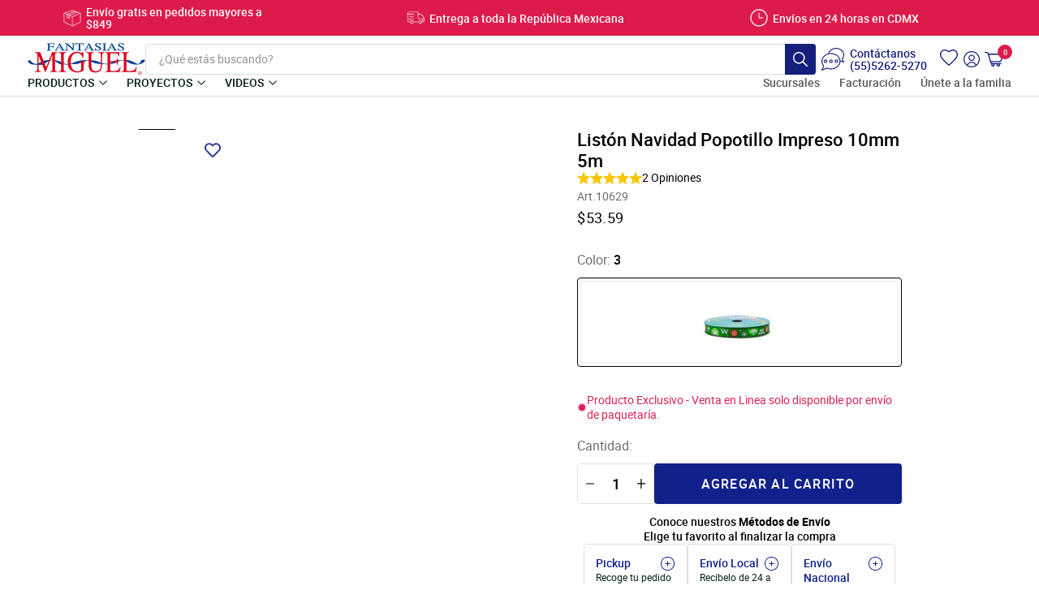

--- FILE ---
content_type: text/html; charset=utf-8
request_url: https://fantasiasmiguel.mx/products/10629-11425?variant=35831890739364
body_size: 84241
content:















<!doctype html>
<html class="no-js" lang="es-US">
<head>
  
    <script>
      !function (w, d, t) {
        w.TiktokAnalyticsObject=t;var ttq=w[t]=w[t]||[];ttq.methods=["page","track","identify","instances","debug","on","off","once","ready","alias","group","enableCookie","disableCookie"],ttq.setAndDefer=function(t,e){t[e]=function(){t.push([e].concat(Array.prototype.slice.call(arguments,0)))}};for(var i=0;i<ttq.methods.length;i++)ttq.setAndDefer(ttq,ttq.methods[i]);ttq.instance=function(t){for(var e=ttq._i[t]||[],n=0;n<ttq.methods.length;n++)ttq.setAndDefer(e,ttq.methods[n]);return e},ttq.load=function(e,n){var i="https://analytics.tiktok.com/i18n/pixel/events.js";ttq._i=ttq._i||{},ttq._i[e]=[],ttq._i[e]._u=i,ttq._t=ttq._t||{},ttq._t[e]=+new Date,ttq._o=ttq._o||{},ttq._o[e]=n||{};var o=document.createElement("script");o.type="text/javascript",o.async=!0,o.src=i+"?sdkid="+e+"&lib="+t;var a=document.getElementsByTagName("script")[0];a.parentNode.insertBefore(o,a)};
      
        ttq.load('CFLQMSBC77U6VUESR2M0');
        ttq.page();
      }(window, document, 'ttq');
    </script>
  
  <!-- "snippets/limespot.liquid" was not rendered, the associated app was uninstalled -->

    <!-- Google tag (gtag.js) -->
  <script async src="https://www.googletagmanager.com/gtag/js?id=G-NQN2QKRS8W"></script>
  <script>
    window.dataLayer = window.dataLayer || [];
    function gtag(){dataLayer.push(arguments);}
    gtag('js', new Date());
  
    gtag('config', 'G-NQN2QKRS8W');
  </script>

    <!-- Global site tag (gtag.js) - Google Ads: 1066532944 -->
  <script async src="https://www.googletagmanager.com/gtag/js?id=AW-1066532944"></script>
  <script>
    window.dataLayer = window.dataLayer || [];
    function gtag(){dataLayer.push(arguments);}
    gtag('js', new Date());
    gtag('config', 'UA-177417685-1', { 'send_page_view': false });
    gtag('config', 'AW-1066532944');
  </script>

  <meta charset="utf-8">
  <meta http-equiv="X-UA-Compatible" content="IE=edge,chrome=1">
  <meta name="viewport" content="width=device-width,initial-scale=1,maximum-scale=1.0">
  <meta name="theme-color" content="#10218b">
  <link rel="canonical" href="https://fantasiasmiguel.com/products/10629-11425"><link rel="shortcut icon" href="//fantasiasmiguel.mx/cdn/shop/files/Favicon_3x-4_4d72e4b2-678c-4609-a054-637909ed95f0_32x32.png?v=1614288711" type="image/png"><title>Listón Navidad Popotillo Impreso 10mm | Fantasias Miguel
&ndash; Fantasías Miguel</title><meta name="description" content="DescripciónListón popotillo impresos navideños Ideal para decorar velas de diferentes tamaños con base de guías de cerezas para decorar en su mesa de centroCaracterísticas:Fácil de manejar, cortar, coser, pegar con silicón caliente, no apto para menores de 3 añosMedidas del producto: 10mmCantidad en empaque: 5mMaterial"><!-- /snippets/social-meta-tags.liquid -->




<meta property="og:site_name" content="Fantasías Miguel">
<meta property="og:url" content="https://fantasiasmiguel.com/products/10629-11425">
<meta property="og:title" content="Art.10629 Listón Navidad Popotillo Impreso 10mm 5m">
<meta property="og:type" content="product">
<meta property="og:description" content="DescripciónListón popotillo impresos navideños Ideal para decorar velas de diferentes tamaños con base de guías de cerezas para decorar en su mesa de centroCaracterísticas:Fácil de manejar, cortar, coser, pegar con silicón caliente, no apto para menores de 3 añosMedidas del producto: 10mmCantidad en empaque: 5mMaterial">

  <meta property="og:price:amount" content="53.59">
  <meta property="og:price:currency" content="MXN">

<meta property="og:image" content="http://fantasiasmiguel.mx/cdn/shop/products/10629-7431_1200x1200.jpg?v=1602041128"><meta property="og:image" content="http://fantasiasmiguel.mx/cdn/shop/products/10629-7447_1200x1200.jpg?v=1602041128"><meta property="og:image" content="http://fantasiasmiguel.mx/cdn/shop/products/10629-7456_1200x1200.jpg?v=1602041128">
<meta property="og:image:secure_url" content="https://fantasiasmiguel.mx/cdn/shop/products/10629-7431_1200x1200.jpg?v=1602041128"><meta property="og:image:secure_url" content="https://fantasiasmiguel.mx/cdn/shop/products/10629-7447_1200x1200.jpg?v=1602041128"><meta property="og:image:secure_url" content="https://fantasiasmiguel.mx/cdn/shop/products/10629-7456_1200x1200.jpg?v=1602041128">


  <meta name="twitter:site" content="@fantasiasmiguel">

<meta name="twitter:card" content="summary_large_image">
<meta name="twitter:title" content="Art.10629 Listón Navidad Popotillo Impreso 10mm 5m">
<meta name="twitter:description" content="DescripciónListón popotillo impresos navideños Ideal para decorar velas de diferentes tamaños con base de guías de cerezas para decorar en su mesa de centroCaracterísticas:Fácil de manejar, cortar, coser, pegar con silicón caliente, no apto para menores de 3 añosMedidas del producto: 10mmCantidad en empaque: 5mMaterial">


<link rel="preconnect dns-prefetch" href="//cdn.shopify.com" crossorigin>
<link rel="preconnect dns-prefetch" href="//static.klaviyo.com" crossorigin>
<link rel="preconnect dns-prefetch" href="//cdn1.stamped.io" crossorigin>
<link rel="preconnect dns-prefetch" href="//s3-us-west-2.amazonaws.com" crossorigin>
<link rel="preconnect dns-prefetch" href="//cdn.searchspring.net" crossorigin>




<link rel="preconnect dns-prefetch" href="//cdn.codeblackbelt.com" crossorigin>
  <link rel="preconnect dns-prefetch" href="//cdn.tangiblee.com" crossorigin>
<link href="//fantasiasmiguel.mx/cdn/shop/t/203/assets/roboto-medium-webfont.woff2?v=153279492578952562751766426412" as="font" type="font/woff2" crossorigin="anonymous" rel="preload">
<link href="//fantasiasmiguel.mx/cdn/shop/t/203/assets/roboto-regular-webfont.woff2?v=157912033404360904151766426413" as="font" type="font/woff2" crossorigin="anonymous" rel="preload">


<link href="//fantasiasmiguel.mx/cdn/shop/t/203/assets/vendor.js?v=4175580467201745141766426417" as="script" type="text/javascript" rel="preload">
<link href="//fantasiasmiguel.mx/cdn/shop/t/203/assets/theme.js?v=152618225988006869211766426416" as="script" type="text/javascript" rel="preload">
<link href="//fantasiasmiguel.mx/cdn/shop/t/203/assets/js-base.js?v=87579916343149275851766426394" as="script" type="text/javascript" rel="preload">
<link href="//fantasiasmiguel.mx/cdn/shop/t/203/assets/theme.scss.css?v=94198441031188917631766428091" rel="stylesheet" type="text/css" media="all" /><link href="//fantasiasmiguel.mx/cdn/shop/t/203/assets/css-typography.css?v=64159117734908869151766426442" rel="stylesheet" type="text/css" media="all" /><link href="//fantasiasmiguel.mx/cdn/shop/t/203/assets/css-base.css?v=148457461154629962001766428091" rel="stylesheet" type="text/css" media="all" /><link href="//fantasiasmiguel.mx/cdn/shop/t/203/assets/fm.quickview.css?v=143000913532244818591766426367" rel="stylesheet" type="text/css" media="all" /><link href="//fantasiasmiguel.mx/cdn/shop/t/203/assets/css-main-product.css?v=171498424529741399961766426360" rel="stylesheet" type="text/css" media="all" /><link href="//fantasiasmiguel.mx/cdn/shop/t/203/assets/css-product.css?v=124266047429884449281766426362" rel="stylesheet" type="text/css" media="all" /><link href="//fantasiasmiguel.mx/cdn/shop/t/203/assets/css-rebuy-related-procucts.css?v=96047317007674265711766426364" rel="stylesheet" type="text/css" media="all" /><link href="//fantasiasmiguel.mx/cdn/shop/t/203/assets/css-rebuy-dynamic-bundle.css?v=87820027769521142251766426363" rel="stylesheet" type="text/css" media="all" />

<link rel="stylesheet" href="//fantasiasmiguel.mx/cdn/shop/t/203/assets/css-rebuy-smart-cart.css?v=95422405531239740711766426364" media="print" onload="this.media='all'" >




  <script>
    var theme = {
      strings: {
        addToCart: "Agregar al carrito",
        soldOut: "Agotado",
        unavailable: "No disponible",
        regularPrice: "Precio habitual",
        sale: "Oferta",
        showMore: "Ver más",
        showLess: "Mostrar menos",
        addressError: "No se puede encontrar esa dirección",
        addressNoResults: "No results for that address",
        addressQueryLimit: "Se ha excedido el límite de uso de la API de Google . Considere la posibilidad de actualizar a un \u003ca href=\"https:\/\/developers.google.com\/maps\/premium\/usage-limits\"\u003ePlan Premium\u003c\/a\u003e.",
        authError: "Hubo un problema de autenticación con su cuenta de Google Maps.",
        newWindow: "Abre en una nueva ventana.",
        external: "Abre sitio externo.",
        newWindowExternal: "Abre sitio externo externo en una nueva ventana.",
        mensaje1: 'En Ciudad de México, producto no disponible para recoger en tienda (Pickup).',
        mensaje2: 'Producto sin cambios ni devoluciones',
        mensaje3: 'Producto Exclusivo - Venta en Tienda',
        mensaje4: 'Producto Exclusivo - Venta en Linea solo disponible por envío de paquetaría.',
      },
      moneyFormat: "$ {{ amount }}"
    }

    document.documentElement.className = document.documentElement.className.replace('no-js', 'js');
  </script>

  
  <script>window.performance && window.performance.mark && window.performance.mark('shopify.content_for_header.start');</script><meta name="facebook-domain-verification" content="i1jgb9x1ro4y87kff0ey14kuvfl3v4">
<meta id="shopify-digital-wallet" name="shopify-digital-wallet" content="/43405967524/digital_wallets/dialog">
<meta name="shopify-checkout-api-token" content="4197cecdec54b104421a0dcb31605aaf">
<meta id="in-context-paypal-metadata" data-shop-id="43405967524" data-venmo-supported="false" data-environment="production" data-locale="en_US" data-paypal-v4="true" data-currency="MXN">
<link rel="alternate" type="application/json+oembed" href="https://fantasiasmiguel.com/products/10629-11425.oembed">
<script async="async" src="/checkouts/internal/preloads.js?locale=es-MX"></script>
<script id="shopify-features" type="application/json">{"accessToken":"4197cecdec54b104421a0dcb31605aaf","betas":["rich-media-storefront-analytics"],"domain":"fantasiasmiguel.mx","predictiveSearch":true,"shopId":43405967524,"locale":"es"}</script>
<script>var Shopify = Shopify || {};
Shopify.shop = "fantasias-miguel-store.myshopify.com";
Shopify.locale = "es-US";
Shopify.currency = {"active":"MXN","rate":"1.0"};
Shopify.country = "MX";
Shopify.theme = {"name":"DEVU - PDC Wishlist Collection - 22.12.25","id":147133726914,"schema_name":"Debut","schema_version":"9.2.0","theme_store_id":null,"role":"main"};
Shopify.theme.handle = "null";
Shopify.theme.style = {"id":null,"handle":null};
Shopify.cdnHost = "fantasiasmiguel.mx/cdn";
Shopify.routes = Shopify.routes || {};
Shopify.routes.root = "/";</script>
<script type="module">!function(o){(o.Shopify=o.Shopify||{}).modules=!0}(window);</script>
<script>!function(o){function n(){var o=[];function n(){o.push(Array.prototype.slice.apply(arguments))}return n.q=o,n}var t=o.Shopify=o.Shopify||{};t.loadFeatures=n(),t.autoloadFeatures=n()}(window);</script>
<script id="shop-js-analytics" type="application/json">{"pageType":"product"}</script>
<script defer="defer" async type="module" src="//fantasiasmiguel.mx/cdn/shopifycloud/shop-js/modules/v2/client.init-shop-cart-sync_2Gr3Q33f.es.esm.js"></script>
<script defer="defer" async type="module" src="//fantasiasmiguel.mx/cdn/shopifycloud/shop-js/modules/v2/chunk.common_noJfOIa7.esm.js"></script>
<script defer="defer" async type="module" src="//fantasiasmiguel.mx/cdn/shopifycloud/shop-js/modules/v2/chunk.modal_Deo2FJQo.esm.js"></script>
<script type="module">
  await import("//fantasiasmiguel.mx/cdn/shopifycloud/shop-js/modules/v2/client.init-shop-cart-sync_2Gr3Q33f.es.esm.js");
await import("//fantasiasmiguel.mx/cdn/shopifycloud/shop-js/modules/v2/chunk.common_noJfOIa7.esm.js");
await import("//fantasiasmiguel.mx/cdn/shopifycloud/shop-js/modules/v2/chunk.modal_Deo2FJQo.esm.js");

  window.Shopify.SignInWithShop?.initShopCartSync?.({"fedCMEnabled":true,"windoidEnabled":true});

</script>
<script>(function() {
  var isLoaded = false;
  function asyncLoad() {
    if (isLoaded) return;
    isLoaded = true;
    var urls = ["https:\/\/na.shgcdn3.com\/collector.js?shop=fantasias-miguel-store.myshopify.com","https:\/\/cdn1.stamped.io\/files\/widget.min.js?shop=fantasias-miguel-store.myshopify.com","https:\/\/config.gorgias.chat\/bundle-loader\/01GYCBQVVN6XEXNS76EXM4DMKW?source=shopify1click\u0026shop=fantasias-miguel-store.myshopify.com","https:\/\/cdn.rebuyengine.com\/onsite\/js\/rebuy.js?shop=fantasias-miguel-store.myshopify.com","https:\/\/cdn.9gtb.com\/loader.js?g_cvt_id=3b8c7905-f777-4d9a-bca5-03f0580f74f4\u0026shop=fantasias-miguel-store.myshopify.com"];
    for (var i = 0; i < urls.length; i++) {
      var s = document.createElement('script');
      s.type = 'text/javascript';
      s.async = true;
      s.src = urls[i];
      var x = document.getElementsByTagName('script')[0];
      x.parentNode.insertBefore(s, x);
    }
  };
  if(window.attachEvent) {
    window.attachEvent('onload', asyncLoad);
  } else {
    window.addEventListener('load', asyncLoad, false);
  }
})();</script>
<script id="__st">var __st={"a":43405967524,"offset":-21600,"reqid":"2ae7b85d-daaf-44fe-9acd-0debef28b54d-1769519686","pageurl":"fantasiasmiguel.mx\/products\/10629-11425?variant=35831890739364","u":"21ea6c690d0c","p":"product","rtyp":"product","rid":5592803737764};</script>
<script>window.ShopifyPaypalV4VisibilityTracking = true;</script>
<script id="captcha-bootstrap">!function(){'use strict';const t='contact',e='account',n='new_comment',o=[[t,t],['blogs',n],['comments',n],[t,'customer']],c=[[e,'customer_login'],[e,'guest_login'],[e,'recover_customer_password'],[e,'create_customer']],r=t=>t.map((([t,e])=>`form[action*='/${t}']:not([data-nocaptcha='true']) input[name='form_type'][value='${e}']`)).join(','),a=t=>()=>t?[...document.querySelectorAll(t)].map((t=>t.form)):[];function s(){const t=[...o],e=r(t);return a(e)}const i='password',u='form_key',d=['recaptcha-v3-token','g-recaptcha-response','h-captcha-response',i],f=()=>{try{return window.sessionStorage}catch{return}},m='__shopify_v',_=t=>t.elements[u];function p(t,e,n=!1){try{const o=window.sessionStorage,c=JSON.parse(o.getItem(e)),{data:r}=function(t){const{data:e,action:n}=t;return t[m]||n?{data:e,action:n}:{data:t,action:n}}(c);for(const[e,n]of Object.entries(r))t.elements[e]&&(t.elements[e].value=n);n&&o.removeItem(e)}catch(o){console.error('form repopulation failed',{error:o})}}const l='form_type',E='cptcha';function T(t){t.dataset[E]=!0}const w=window,h=w.document,L='Shopify',v='ce_forms',y='captcha';let A=!1;((t,e)=>{const n=(g='f06e6c50-85a8-45c8-87d0-21a2b65856fe',I='https://cdn.shopify.com/shopifycloud/storefront-forms-hcaptcha/ce_storefront_forms_captcha_hcaptcha.v1.5.2.iife.js',D={infoText:'Protegido por hCaptcha',privacyText:'Privacidad',termsText:'Términos'},(t,e,n)=>{const o=w[L][v],c=o.bindForm;if(c)return c(t,g,e,D).then(n);var r;o.q.push([[t,g,e,D],n]),r=I,A||(h.body.append(Object.assign(h.createElement('script'),{id:'captcha-provider',async:!0,src:r})),A=!0)});var g,I,D;w[L]=w[L]||{},w[L][v]=w[L][v]||{},w[L][v].q=[],w[L][y]=w[L][y]||{},w[L][y].protect=function(t,e){n(t,void 0,e),T(t)},Object.freeze(w[L][y]),function(t,e,n,w,h,L){const[v,y,A,g]=function(t,e,n){const i=e?o:[],u=t?c:[],d=[...i,...u],f=r(d),m=r(i),_=r(d.filter((([t,e])=>n.includes(e))));return[a(f),a(m),a(_),s()]}(w,h,L),I=t=>{const e=t.target;return e instanceof HTMLFormElement?e:e&&e.form},D=t=>v().includes(t);t.addEventListener('submit',(t=>{const e=I(t);if(!e)return;const n=D(e)&&!e.dataset.hcaptchaBound&&!e.dataset.recaptchaBound,o=_(e),c=g().includes(e)&&(!o||!o.value);(n||c)&&t.preventDefault(),c&&!n&&(function(t){try{if(!f())return;!function(t){const e=f();if(!e)return;const n=_(t);if(!n)return;const o=n.value;o&&e.removeItem(o)}(t);const e=Array.from(Array(32),(()=>Math.random().toString(36)[2])).join('');!function(t,e){_(t)||t.append(Object.assign(document.createElement('input'),{type:'hidden',name:u})),t.elements[u].value=e}(t,e),function(t,e){const n=f();if(!n)return;const o=[...t.querySelectorAll(`input[type='${i}']`)].map((({name:t})=>t)),c=[...d,...o],r={};for(const[a,s]of new FormData(t).entries())c.includes(a)||(r[a]=s);n.setItem(e,JSON.stringify({[m]:1,action:t.action,data:r}))}(t,e)}catch(e){console.error('failed to persist form',e)}}(e),e.submit())}));const S=(t,e)=>{t&&!t.dataset[E]&&(n(t,e.some((e=>e===t))),T(t))};for(const o of['focusin','change'])t.addEventListener(o,(t=>{const e=I(t);D(e)&&S(e,y())}));const B=e.get('form_key'),M=e.get(l),P=B&&M;t.addEventListener('DOMContentLoaded',(()=>{const t=y();if(P)for(const e of t)e.elements[l].value===M&&p(e,B);[...new Set([...A(),...v().filter((t=>'true'===t.dataset.shopifyCaptcha))])].forEach((e=>S(e,t)))}))}(h,new URLSearchParams(w.location.search),n,t,e,['guest_login'])})(!0,!0)}();</script>
<script integrity="sha256-4kQ18oKyAcykRKYeNunJcIwy7WH5gtpwJnB7kiuLZ1E=" data-source-attribution="shopify.loadfeatures" defer="defer" src="//fantasiasmiguel.mx/cdn/shopifycloud/storefront/assets/storefront/load_feature-a0a9edcb.js" crossorigin="anonymous"></script>
<script data-source-attribution="shopify.dynamic_checkout.dynamic.init">var Shopify=Shopify||{};Shopify.PaymentButton=Shopify.PaymentButton||{isStorefrontPortableWallets:!0,init:function(){window.Shopify.PaymentButton.init=function(){};var t=document.createElement("script");t.src="https://fantasiasmiguel.mx/cdn/shopifycloud/portable-wallets/latest/portable-wallets.es.js",t.type="module",document.head.appendChild(t)}};
</script>
<script data-source-attribution="shopify.dynamic_checkout.buyer_consent">
  function portableWalletsHideBuyerConsent(e){var t=document.getElementById("shopify-buyer-consent"),n=document.getElementById("shopify-subscription-policy-button");t&&n&&(t.classList.add("hidden"),t.setAttribute("aria-hidden","true"),n.removeEventListener("click",e))}function portableWalletsShowBuyerConsent(e){var t=document.getElementById("shopify-buyer-consent"),n=document.getElementById("shopify-subscription-policy-button");t&&n&&(t.classList.remove("hidden"),t.removeAttribute("aria-hidden"),n.addEventListener("click",e))}window.Shopify?.PaymentButton&&(window.Shopify.PaymentButton.hideBuyerConsent=portableWalletsHideBuyerConsent,window.Shopify.PaymentButton.showBuyerConsent=portableWalletsShowBuyerConsent);
</script>
<script data-source-attribution="shopify.dynamic_checkout.cart.bootstrap">document.addEventListener("DOMContentLoaded",(function(){function t(){return document.querySelector("shopify-accelerated-checkout-cart, shopify-accelerated-checkout")}if(t())Shopify.PaymentButton.init();else{new MutationObserver((function(e,n){t()&&(Shopify.PaymentButton.init(),n.disconnect())})).observe(document.body,{childList:!0,subtree:!0})}}));
</script>
<link id="shopify-accelerated-checkout-styles" rel="stylesheet" media="screen" href="https://fantasiasmiguel.mx/cdn/shopifycloud/portable-wallets/latest/accelerated-checkout-backwards-compat.css" crossorigin="anonymous">
<style id="shopify-accelerated-checkout-cart">
        #shopify-buyer-consent {
  margin-top: 1em;
  display: inline-block;
  width: 100%;
}

#shopify-buyer-consent.hidden {
  display: none;
}

#shopify-subscription-policy-button {
  background: none;
  border: none;
  padding: 0;
  text-decoration: underline;
  font-size: inherit;
  cursor: pointer;
}

#shopify-subscription-policy-button::before {
  box-shadow: none;
}

      </style>

<script>window.performance && window.performance.mark && window.performance.mark('shopify.content_for_header.end');</script>
  





  <script type="text/javascript">
    
      window.__shgMoneyFormat = window.__shgMoneyFormat || {"MXN":{"currency":"MXN","currency_symbol":"$","currency_symbol_location":"left","decimal_places":2,"decimal_separator":".","thousands_separator":","}};
    
    window.__shgCurrentCurrencyCode = window.__shgCurrentCurrencyCode || {
      currency: "MXN",
      currency_symbol: "$",
      decimal_separator: ".",
      thousands_separator: ",",
      decimal_places: 2,
      currency_symbol_location: "left"
    };
  </script>





<script type="text/javascript">
  
    window.SHG_CUSTOMER = null;
  
</script>







  <!-- Hotjar Tracking Code for http://fantasiasmiguel.com/ -->
  <script>
      (function(h,o,t,j,a,r){
          h.hj=h.hj||function(){(h.hj.q=h.hj.q||[]).push(arguments)};
          h._hjSettings={hjid:2367109,hjsv:6};
          a=o.getElementsByTagName('head')[0];
          r=o.createElement('script');r.async=1;
          r.src=t+h._hjSettings.hjid+j+h._hjSettings.hjsv;
          a.appendChild(r);
      })(window,document,'https://static.hotjar.com/c/hotjar-','.js?sv=');
  </script>


  
      

<script src="//cdn.searchspring.net/search/v3/lts/searchspring.catalog.js?acdtnn" template="product" defer></script>
  

  <script type="text/javascript">
    (function(c,l,a,r,i,t,y){
        c[a]=c[a]||function(){(c[a].q=c[a].q||[]).push(arguments)};
        t=l.createElement(r);t.async=1;t.src="https://www.clarity.ms/tag/"+i;
        y=l.getElementsByTagName(r)[0];y.parentNode.insertBefore(t,y);
    })(window, document, "clarity", "script", "lqx6veq185");
  </script>
  
<!-- BEGIN app block: shopify://apps/wishlist-hero/blocks/app-embed/a9a5079b-59e8-47cb-b659-ecf1c60b9b72 -->


  <script type="application/json" id="WH-ProductJson-product-template">
    {"id":5592803737764,"title":"Art.10629 Listón Navidad Popotillo Impreso 10mm 5m","handle":"10629-11425","description":"\u003ch1\u003eDescripción\u003c\/h1\u003e\u003cp\u003eListón popotillo impresos navideños Ideal para decorar velas de diferentes tamaños con base de guías de cerezas para decorar en su mesa de centro\u003c\/p\u003e\u003ch2\u003eCaracterísticas:\u003c\/h2\u003e\u003cp\u003eFácil de manejar, cortar, coser, pegar con silicón caliente, no apto para menores de 3 años\u003c\/p\u003e\u003cbr\u003e\u003cp\u003eMedidas del producto: 10mm\u003c\/p\u003e\u003cp\u003eCantidad en empaque: 5m\u003c\/p\u003e\u003cp\u003eMaterial: Poliéster\u003c\/p\u003e","published_at":"2020-08-23T13:18:43-05:00","created_at":"2020-08-23T13:18:43-05:00","vendor":"Fantasias Miguel","type":"NAV LIST 1","tags":["C-celebraciones","C-Navidad","liston popotillo","Material Poliéster","Medida 10mm","Mensaje4","Nav-Liston-Popotillo","Producto"],"price":5359,"price_min":5359,"price_max":5359,"available":true,"price_varies":false,"compare_at_price":null,"compare_at_price_min":0,"compare_at_price_max":0,"compare_at_price_varies":false,"variants":[{"id":35831890641060,"title":"1","option1":"1","option2":null,"option3":null,"sku":"10629-11425-7431","requires_shipping":true,"taxable":false,"featured_image":{"id":19822057554084,"product_id":5592803737764,"position":1,"created_at":"2020-10-06T22:25:28-05:00","updated_at":"2020-10-06T22:25:28-05:00","alt":"LIST NAVID POPOT IMP 10MMX5M color 1","width":2048,"height":2048,"src":"\/\/fantasiasmiguel.mx\/cdn\/shop\/products\/10629-7431.jpg?v=1602041128","variant_ids":[35831890641060]},"available":false,"name":"Art.10629 Listón Navidad Popotillo Impreso 10mm 5m - 1","public_title":"1","options":["1"],"price":5359,"weight":5,"compare_at_price":null,"inventory_management":"shopify","barcode":"764784036968","featured_media":{"alt":"LIST NAVID POPOT IMP 10MMX5M color 1","id":11997412884644,"position":1,"preview_image":{"aspect_ratio":1.0,"height":2048,"width":2048,"src":"\/\/fantasiasmiguel.mx\/cdn\/shop\/products\/10629-7431.jpg?v=1602041128"}},"requires_selling_plan":false,"selling_plan_allocations":[],"quantity_rule":{"min":1,"max":null,"increment":1}},{"id":35831890673828,"title":"2","option1":"2","option2":null,"option3":null,"sku":"10629-11425-7447","requires_shipping":true,"taxable":false,"featured_image":{"id":19822057586852,"product_id":5592803737764,"position":2,"created_at":"2020-10-06T22:25:28-05:00","updated_at":"2020-10-06T22:25:28-05:00","alt":"LIST NAVID POPOT IMP 10MMX5M color 2","width":2048,"height":2048,"src":"\/\/fantasiasmiguel.mx\/cdn\/shop\/products\/10629-7447.jpg?v=1602041128","variant_ids":[35831890673828]},"available":false,"name":"Art.10629 Listón Navidad Popotillo Impreso 10mm 5m - 2","public_title":"2","options":["2"],"price":5359,"weight":5,"compare_at_price":null,"inventory_management":"shopify","barcode":"764784037071","featured_media":{"alt":"LIST NAVID POPOT IMP 10MMX5M color 2","id":11997412917412,"position":2,"preview_image":{"aspect_ratio":1.0,"height":2048,"width":2048,"src":"\/\/fantasiasmiguel.mx\/cdn\/shop\/products\/10629-7447.jpg?v=1602041128"}},"requires_selling_plan":false,"selling_plan_allocations":[],"quantity_rule":{"min":1,"max":null,"increment":1}},{"id":35831890706596,"title":"3","option1":"3","option2":null,"option3":null,"sku":"10629-11425-7456","requires_shipping":true,"taxable":false,"featured_image":{"id":19822057619620,"product_id":5592803737764,"position":3,"created_at":"2020-10-06T22:25:28-05:00","updated_at":"2020-10-06T22:25:28-05:00","alt":"LIST NAVID POPOT IMP 10MMX5M color 3","width":2048,"height":2048,"src":"\/\/fantasiasmiguel.mx\/cdn\/shop\/products\/10629-7456.jpg?v=1602041128","variant_ids":[35831890706596]},"available":true,"name":"Art.10629 Listón Navidad Popotillo Impreso 10mm 5m - 3","public_title":"3","options":["3"],"price":5359,"weight":5,"compare_at_price":null,"inventory_management":"shopify","barcode":"764784037132","featured_media":{"alt":"LIST NAVID POPOT IMP 10MMX5M color 3","id":11997412950180,"position":3,"preview_image":{"aspect_ratio":1.0,"height":2048,"width":2048,"src":"\/\/fantasiasmiguel.mx\/cdn\/shop\/products\/10629-7456.jpg?v=1602041128"}},"requires_selling_plan":false,"selling_plan_allocations":[],"quantity_rule":{"min":1,"max":null,"increment":1}},{"id":35831890739364,"title":"4","option1":"4","option2":null,"option3":null,"sku":"10629-11425-7467","requires_shipping":true,"taxable":false,"featured_image":{"id":19822057652388,"product_id":5592803737764,"position":4,"created_at":"2020-10-06T22:25:28-05:00","updated_at":"2020-10-06T22:25:28-05:00","alt":"LIST NAVID POPOT IMP 10MMX5M color 4","width":2048,"height":2048,"src":"\/\/fantasiasmiguel.mx\/cdn\/shop\/products\/10629-7467.jpg?v=1602041128","variant_ids":[35831890739364]},"available":false,"name":"Art.10629 Listón Navidad Popotillo Impreso 10mm 5m - 4","public_title":"4","options":["4"],"price":5359,"weight":5,"compare_at_price":null,"inventory_management":"shopify","barcode":"764784037170","featured_media":{"alt":"LIST NAVID POPOT IMP 10MMX5M color 4","id":11997412982948,"position":4,"preview_image":{"aspect_ratio":1.0,"height":2048,"width":2048,"src":"\/\/fantasiasmiguel.mx\/cdn\/shop\/products\/10629-7467.jpg?v=1602041128"}},"requires_selling_plan":false,"selling_plan_allocations":[],"quantity_rule":{"min":1,"max":null,"increment":1}}],"images":["\/\/fantasiasmiguel.mx\/cdn\/shop\/products\/10629-7431.jpg?v=1602041128","\/\/fantasiasmiguel.mx\/cdn\/shop\/products\/10629-7447.jpg?v=1602041128","\/\/fantasiasmiguel.mx\/cdn\/shop\/products\/10629-7456.jpg?v=1602041128","\/\/fantasiasmiguel.mx\/cdn\/shop\/products\/10629-7467.jpg?v=1602041128","\/\/fantasiasmiguel.mx\/cdn\/shop\/files\/10629-7447_M.jpg?v=1710357788","\/\/fantasiasmiguel.mx\/cdn\/shop\/files\/10629-7447_1.jpg?v=1710357790","\/\/fantasiasmiguel.mx\/cdn\/shop\/files\/10629-7447_E.jpg?v=1710357792","\/\/fantasiasmiguel.mx\/cdn\/shop\/files\/10629-7447_L1.jpg?v=1710357799"],"featured_image":"\/\/fantasiasmiguel.mx\/cdn\/shop\/products\/10629-7431.jpg?v=1602041128","options":["Color"],"media":[{"alt":"LIST NAVID POPOT IMP 10MMX5M color 1","id":11997412884644,"position":1,"preview_image":{"aspect_ratio":1.0,"height":2048,"width":2048,"src":"\/\/fantasiasmiguel.mx\/cdn\/shop\/products\/10629-7431.jpg?v=1602041128"},"aspect_ratio":1.0,"height":2048,"media_type":"image","src":"\/\/fantasiasmiguel.mx\/cdn\/shop\/products\/10629-7431.jpg?v=1602041128","width":2048},{"alt":"LIST NAVID POPOT IMP 10MMX5M color 2","id":11997412917412,"position":2,"preview_image":{"aspect_ratio":1.0,"height":2048,"width":2048,"src":"\/\/fantasiasmiguel.mx\/cdn\/shop\/products\/10629-7447.jpg?v=1602041128"},"aspect_ratio":1.0,"height":2048,"media_type":"image","src":"\/\/fantasiasmiguel.mx\/cdn\/shop\/products\/10629-7447.jpg?v=1602041128","width":2048},{"alt":"LIST NAVID POPOT IMP 10MMX5M color 3","id":11997412950180,"position":3,"preview_image":{"aspect_ratio":1.0,"height":2048,"width":2048,"src":"\/\/fantasiasmiguel.mx\/cdn\/shop\/products\/10629-7456.jpg?v=1602041128"},"aspect_ratio":1.0,"height":2048,"media_type":"image","src":"\/\/fantasiasmiguel.mx\/cdn\/shop\/products\/10629-7456.jpg?v=1602041128","width":2048},{"alt":"LIST NAVID POPOT IMP 10MMX5M color 4","id":11997412982948,"position":4,"preview_image":{"aspect_ratio":1.0,"height":2048,"width":2048,"src":"\/\/fantasiasmiguel.mx\/cdn\/shop\/products\/10629-7467.jpg?v=1602041128"},"aspect_ratio":1.0,"height":2048,"media_type":"image","src":"\/\/fantasiasmiguel.mx\/cdn\/shop\/products\/10629-7467.jpg?v=1602041128","width":2048},{"alt":null,"id":32350424891586,"position":5,"preview_image":{"aspect_ratio":1.0,"height":1200,"width":1200,"src":"\/\/fantasiasmiguel.mx\/cdn\/shop\/files\/10629-7447_M.jpg?v=1710357788"},"aspect_ratio":1.0,"height":1200,"media_type":"image","src":"\/\/fantasiasmiguel.mx\/cdn\/shop\/files\/10629-7447_M.jpg?v=1710357788","width":1200},{"alt":null,"id":32350425481410,"position":6,"preview_image":{"aspect_ratio":1.0,"height":1200,"width":1200,"src":"\/\/fantasiasmiguel.mx\/cdn\/shop\/files\/10629-7447_1.jpg?v=1710357790"},"aspect_ratio":1.0,"height":1200,"media_type":"image","src":"\/\/fantasiasmiguel.mx\/cdn\/shop\/files\/10629-7447_1.jpg?v=1710357790","width":1200},{"alt":null,"id":32350425776322,"position":7,"preview_image":{"aspect_ratio":1.0,"height":1200,"width":1200,"src":"\/\/fantasiasmiguel.mx\/cdn\/shop\/files\/10629-7447_E.jpg?v=1710357792"},"aspect_ratio":1.0,"height":1200,"media_type":"image","src":"\/\/fantasiasmiguel.mx\/cdn\/shop\/files\/10629-7447_E.jpg?v=1710357792","width":1200},{"alt":null,"id":32350427152578,"position":8,"preview_image":{"aspect_ratio":1.0,"height":1200,"width":1200,"src":"\/\/fantasiasmiguel.mx\/cdn\/shop\/files\/10629-7447_L1.jpg?v=1710357799"},"aspect_ratio":1.0,"height":1200,"media_type":"image","src":"\/\/fantasiasmiguel.mx\/cdn\/shop\/files\/10629-7447_L1.jpg?v=1710357799","width":1200}],"requires_selling_plan":false,"selling_plan_groups":[],"content":"\u003ch1\u003eDescripción\u003c\/h1\u003e\u003cp\u003eListón popotillo impresos navideños Ideal para decorar velas de diferentes tamaños con base de guías de cerezas para decorar en su mesa de centro\u003c\/p\u003e\u003ch2\u003eCaracterísticas:\u003c\/h2\u003e\u003cp\u003eFácil de manejar, cortar, coser, pegar con silicón caliente, no apto para menores de 3 años\u003c\/p\u003e\u003cbr\u003e\u003cp\u003eMedidas del producto: 10mm\u003c\/p\u003e\u003cp\u003eCantidad en empaque: 5m\u003c\/p\u003e\u003cp\u003eMaterial: Poliéster\u003c\/p\u003e"}
  </script>

<script type="text/javascript">
  
    window.wishlisthero_buttonProdPageClasses = [];
  
  
    window.wishlisthero_cartDotClasses = [];
  
</script>
<!-- BEGIN app snippet: extraStyles -->

<style>
  .wishlisthero-floating {
    position: absolute;
    top: 5px;
    z-index: 21;
    border-radius: 100%;
    width: fit-content;
    right: 5px;
    left: auto;
    &.wlh-left-btn {
      left: 5px !important;
      right: auto !important;
    }
    &.wlh-right-btn {
      right: 5px !important;
      left: auto !important;
    }
    
  }
  @media(min-width:1300px) {
    .product-item__link.product-item__image--margins .wishlisthero-floating, {
      
        left: 50% !important;
        margin-left: -295px;
      
    }
  }
  .MuiTypography-h1,.MuiTypography-h2,.MuiTypography-h3,.MuiTypography-h4,.MuiTypography-h5,.MuiTypography-h6,.MuiButton-root,.MuiCardHeader-title a {
    font-family: ,  !important;
  }
</style>






<!-- END app snippet -->
<!-- BEGIN app snippet: renderAssets -->

  <link rel="preload" href="https://cdn.shopify.com/extensions/019badc7-12fe-783e-9dfe-907190f91114/wishlist-hero-81/assets/default.css" as="style" onload="this.onload=null;this.rel='stylesheet'">
  <noscript><link href="//cdn.shopify.com/extensions/019badc7-12fe-783e-9dfe-907190f91114/wishlist-hero-81/assets/default.css" rel="stylesheet" type="text/css" media="all" /></noscript>
  <script defer src="https://cdn.shopify.com/extensions/019badc7-12fe-783e-9dfe-907190f91114/wishlist-hero-81/assets/default.js"></script>
<!-- END app snippet -->


<script type="text/javascript">
  try{
  
    var scr_bdl_path = "https://cdn.shopify.com/extensions/019badc7-12fe-783e-9dfe-907190f91114/wishlist-hero-81/assets/bundle2.js";
    window._wh_asset_path = scr_bdl_path.substring(0,scr_bdl_path.lastIndexOf("/")) + "/";
  

  }catch(e){ console.log(e)}
  try{

  
    window.WishListHero_setting = {"ButtonColor":"rgb(16 33 139)","IconColor":"rgba(255, 255, 255, 1)","IconType":"Heart","IconTypeNum":"1","ThrdParty_Trans_active":false,"ButtonTextBeforeAdding":"Agregar a la lista de deseos","ButtonTextAfterAdding":"Agregado a la lista de deseos","AnimationAfterAddition":"None","ButtonTextAddToCart":"AGREGAR","ButtonTextOutOfStock":"AGOTADO","ButtonTextAddAllToCart":"AGREGAR AL CARRITO","ButtonTextRemoveAllToCart":"ELIMINAR TODO DE LA LISTA DE DESEOS","AddedProductNotificationText":"Producto añadido correctamente a la lista de deseos","AddedProductToCartNotificationText":"Producto añadido al carrito correctamente","ViewCartLinkText":"Ver Carrito","SharePopup_TitleText":"Compartir mi lista de deseos","SharePopup_shareBtnText":"Compartir lista de deseos","SharePopup_shareHederText":"Compartir en redes sociales","SharePopup_shareCopyText":"O copia el enlace de la lista de deseos para compartir","SharePopup_shareCancelBtnText":"Cancelar","SharePopup_shareCopyBtnText":"copiar","SharePopup_shareCopiedText":"Guardado en el portapapeles","SendEMailPopup_BtnText":"enviar correo electrónico","SendEMailPopup_FromText":"Nombre","SendEMailPopup_ToText":"Correo electrónico","SendEMailPopup_BodyText":"Nota","SendEMailPopup_SendBtnText":"enviar","SendEMailPopup_SendNotificationText":"correo electrónico enviado exitosamente","SendEMailPopup_TitleText":"Enviar mi lista de deseos por correo electrónico","AddProductMessageText":"¿Estás seguro de que deseas agregar todos los artículos al carrito?","RemoveProductMessageText":"¿Estás seguro de que deseas eliminar este artículo de tu lista de deseos?","RemoveAllProductMessageText":"¿Estás seguro de que deseas eliminar todos los artículos de tu lista de deseos?","RemovedProductNotificationText":"Producto eliminado de la lista de deseos correctamente","AddAllOutOfStockProductNotificationText":"Parece que hubo un problema al agregar artículos al carrito. Inténtelo de nuevo más tarde.","RemovePopupOkText":"ok","RemovePopup_HeaderText":"¿Estas seguro?","ViewWishlistText":"Ver la lista de deseos","EmptyWishlistText":"No hay artículos en esta lista de deseos.","BuyNowButtonText":"Comprar ahora","BuyNowButtonColor":"rgb(144, 86, 162)","BuyNowTextButtonColor":"rgb(255, 255, 255)","Wishlist_Title":"Mi lista de deseos","WishlistHeaderTitleAlignment":"Left","WishlistProductImageSize":"Large","PriceColor":"rgb(0, 122, 206)","HeaderFontSize":"30","HeaderColor":"rgba(0, 0, 0, 1)","PriceFontSize":"18","ProductNameFontSize":"16","LaunchPointType":"floating_point","DisplayWishlistAs":"popup_window","DisplayButtonAs":"icon_only","PopupSize":"md","ButtonUserConfirmationState":"skipped","ButtonColorAndStyleConfirmationState":"","HideAddToCartButton":false,"NoRedirectAfterAddToCart":true,"DisableGuestCustomer":false,"LoginPopupContent":"Inicie sesión para guardar su lista de deseos en todos los dispositivos.","LoginPopupLoginBtnText":"Iniciar sesión","LoginPopupContentFontSize":"20","NotificationPopupPosition":"right","WishlistButtonTextColor":"rgba(255, 255, 255, 1)","EnableRemoveFromWishlistAfterAddButtonText":"Eliminar de la lista de deseos","ShareNetworks":{"Facebook":true,"Twitter":true,"LinkedIn":true,"WhatsApp":true,"Pinterest":true,"Telegram":true,"Viber":true,"Reddit":true,"Email_Client":true,"VK":true,"OK":true,"Tumblr":true,"Livejournal":true,"Mailru":true,"Workplace":true,"Line":true},"_id":"6924f01b096fd85170fd0557","ButtonFontSize":"16","DateFontSize":"16","EnableCollection":false,"EnableShare":true,"RemovePowerBy":false,"EnableFBPixel":false,"EnableGTagIntegration":false,"EnableKlaviyoOnsiteTracking":false,"DisapleApp":false,"FloatPointPossition":"bottom_right","HeartStateToggle":true,"HeaderMenuItemsIndicator":true,"EnableRemoveFromWishlistAfterAdd":true,"CollectionViewAddedToWishlistIconBackgroundColor":"","CollectionViewAddedToWishlistIconColor":"","CollectionViewIconBackgroundColor":"","CollectionViewIconColor":"","Shop":"fantasias-miguel-store.myshopify.com","shop":"fantasias-miguel-store.myshopify.com","Status":"Active","Plan":"PLATINUM"};
    if(typeof(window.WishListHero_setting_theme_override) != "undefined"){
                                                                                window.WishListHero_setting = {
                                                                                    ...window.WishListHero_setting,
                                                                                    ...window.WishListHero_setting_theme_override
                                                                                };
                                                                            }
                                                                            // Done

  

  }catch(e){ console.error('Error loading config',e); }
</script>


  <script src="https://cdn.shopify.com/extensions/019badc7-12fe-783e-9dfe-907190f91114/wishlist-hero-81/assets/bundle2.js" defer></script>



<script type="text/javascript">
  if (!window.__wishlistHeroArriveScriptLoaded) {
    window.__wishlistHeroArriveScriptLoaded = true;
    function wh_loadScript(scriptUrl) {
      const script = document.createElement('script'); script.src = scriptUrl;
      document.body.appendChild(script);
      return new Promise((res, rej) => { script.onload = function () { res(); }; script.onerror = function () { rej(); } });
    }
  }
  document.addEventListener("DOMContentLoaded", () => {
      wh_loadScript('https://cdn.shopify.com/extensions/019badc7-12fe-783e-9dfe-907190f91114/wishlist-hero-81/assets/arrive.min.js').then(function () {
          document.arrive('.wishlist-hero-custom-button', function (wishlistButton) {
              var ev = new
                  CustomEvent('wishlist-hero-add-to-custom-element', { detail: wishlistButton }); document.dispatchEvent(ev);
          });
      });
  });
</script>


<!-- BEGIN app snippet: TransArray -->
<script>
  window.WLH_reload_translations = function() {
    let _wlh_res = {};
    if (window.WishListHero_setting && window.WishListHero_setting['ThrdParty_Trans_active']) {

      
        

        window.WishListHero_setting["ButtonTextBeforeAdding"] = "";
        _wlh_res["ButtonTextBeforeAdding"] = "";
        

        window.WishListHero_setting["ButtonTextAfterAdding"] = "";
        _wlh_res["ButtonTextAfterAdding"] = "";
        

        window.WishListHero_setting["ButtonTextAddToCart"] = "";
        _wlh_res["ButtonTextAddToCart"] = "";
        

        window.WishListHero_setting["ButtonTextOutOfStock"] = "";
        _wlh_res["ButtonTextOutOfStock"] = "";
        

        window.WishListHero_setting["ButtonTextAddAllToCart"] = "";
        _wlh_res["ButtonTextAddAllToCart"] = "";
        

        window.WishListHero_setting["ButtonTextRemoveAllToCart"] = "";
        _wlh_res["ButtonTextRemoveAllToCart"] = "";
        

        window.WishListHero_setting["AddedProductNotificationText"] = "";
        _wlh_res["AddedProductNotificationText"] = "";
        

        window.WishListHero_setting["AddedProductToCartNotificationText"] = "";
        _wlh_res["AddedProductToCartNotificationText"] = "";
        

        window.WishListHero_setting["ViewCartLinkText"] = "";
        _wlh_res["ViewCartLinkText"] = "";
        

        window.WishListHero_setting["SharePopup_TitleText"] = "";
        _wlh_res["SharePopup_TitleText"] = "";
        

        window.WishListHero_setting["SharePopup_shareBtnText"] = "";
        _wlh_res["SharePopup_shareBtnText"] = "";
        

        window.WishListHero_setting["SharePopup_shareHederText"] = "";
        _wlh_res["SharePopup_shareHederText"] = "";
        

        window.WishListHero_setting["SharePopup_shareCopyText"] = "";
        _wlh_res["SharePopup_shareCopyText"] = "";
        

        window.WishListHero_setting["SharePopup_shareCancelBtnText"] = "";
        _wlh_res["SharePopup_shareCancelBtnText"] = "";
        

        window.WishListHero_setting["SharePopup_shareCopyBtnText"] = "";
        _wlh_res["SharePopup_shareCopyBtnText"] = "";
        

        window.WishListHero_setting["SendEMailPopup_BtnText"] = "";
        _wlh_res["SendEMailPopup_BtnText"] = "";
        

        window.WishListHero_setting["SendEMailPopup_FromText"] = "";
        _wlh_res["SendEMailPopup_FromText"] = "";
        

        window.WishListHero_setting["SendEMailPopup_ToText"] = "";
        _wlh_res["SendEMailPopup_ToText"] = "";
        

        window.WishListHero_setting["SendEMailPopup_BodyText"] = "";
        _wlh_res["SendEMailPopup_BodyText"] = "";
        

        window.WishListHero_setting["SendEMailPopup_SendBtnText"] = "";
        _wlh_res["SendEMailPopup_SendBtnText"] = "";
        

        window.WishListHero_setting["SendEMailPopup_SendNotificationText"] = "";
        _wlh_res["SendEMailPopup_SendNotificationText"] = "";
        

        window.WishListHero_setting["SendEMailPopup_TitleText"] = "";
        _wlh_res["SendEMailPopup_TitleText"] = "";
        

        window.WishListHero_setting["AddProductMessageText"] = "";
        _wlh_res["AddProductMessageText"] = "";
        

        window.WishListHero_setting["RemoveProductMessageText"] = "";
        _wlh_res["RemoveProductMessageText"] = "";
        

        window.WishListHero_setting["RemoveAllProductMessageText"] = "";
        _wlh_res["RemoveAllProductMessageText"] = "";
        

        window.WishListHero_setting["RemovedProductNotificationText"] = "";
        _wlh_res["RemovedProductNotificationText"] = "";
        

        window.WishListHero_setting["AddAllOutOfStockProductNotificationText"] = "";
        _wlh_res["AddAllOutOfStockProductNotificationText"] = "";
        

        window.WishListHero_setting["RemovePopupOkText"] = "";
        _wlh_res["RemovePopupOkText"] = "";
        

        window.WishListHero_setting["RemovePopup_HeaderText"] = "";
        _wlh_res["RemovePopup_HeaderText"] = "";
        

        window.WishListHero_setting["ViewWishlistText"] = "";
        _wlh_res["ViewWishlistText"] = "";
        

        window.WishListHero_setting["EmptyWishlistText"] = "";
        _wlh_res["EmptyWishlistText"] = "";
        

        window.WishListHero_setting["BuyNowButtonText"] = "";
        _wlh_res["BuyNowButtonText"] = "";
        

        window.WishListHero_setting["Wishlist_Title"] = "";
        _wlh_res["Wishlist_Title"] = "";
        

        window.WishListHero_setting["LoginPopupContent"] = "";
        _wlh_res["LoginPopupContent"] = "";
        

        window.WishListHero_setting["LoginPopupLoginBtnText"] = "";
        _wlh_res["LoginPopupLoginBtnText"] = "";
        

        window.WishListHero_setting["EnableRemoveFromWishlistAfterAddButtonText"] = "";
        _wlh_res["EnableRemoveFromWishlistAfterAddButtonText"] = "";
        

        window.WishListHero_setting["LowStockEmailSubject"] = "";
        _wlh_res["LowStockEmailSubject"] = "";
        

        window.WishListHero_setting["OnSaleEmailSubject"] = "";
        _wlh_res["OnSaleEmailSubject"] = "";
        

        window.WishListHero_setting["SharePopup_shareCopiedText"] = "";
        _wlh_res["SharePopup_shareCopiedText"] = "";
    }
    return _wlh_res;
  }
  window.WLH_reload_translations();
</script><!-- END app snippet -->
<style>

#wishlisthero-product-page-button-container button{
max-width: unset !important;
min-width: unset !important;
width: unset !important;
background-color: unset !important;
}

</style>
<!-- END app block --><!-- BEGIN app block: shopify://apps/klaviyo-email-marketing-sms/blocks/klaviyo-onsite-embed/2632fe16-c075-4321-a88b-50b567f42507 -->












  <script async src="https://static.klaviyo.com/onsite/js/RxEt5B/klaviyo.js?company_id=RxEt5B"></script>
  <script>!function(){if(!window.klaviyo){window._klOnsite=window._klOnsite||[];try{window.klaviyo=new Proxy({},{get:function(n,i){return"push"===i?function(){var n;(n=window._klOnsite).push.apply(n,arguments)}:function(){for(var n=arguments.length,o=new Array(n),w=0;w<n;w++)o[w]=arguments[w];var t="function"==typeof o[o.length-1]?o.pop():void 0,e=new Promise((function(n){window._klOnsite.push([i].concat(o,[function(i){t&&t(i),n(i)}]))}));return e}}})}catch(n){window.klaviyo=window.klaviyo||[],window.klaviyo.push=function(){var n;(n=window._klOnsite).push.apply(n,arguments)}}}}();</script>

  
    <script id="viewed_product">
      if (item == null) {
        var _learnq = _learnq || [];

        var MetafieldReviews = null
        var MetafieldYotpoRating = null
        var MetafieldYotpoCount = null
        var MetafieldLooxRating = null
        var MetafieldLooxCount = null
        var okendoProduct = null
        var okendoProductReviewCount = null
        var okendoProductReviewAverageValue = null
        try {
          // The following fields are used for Customer Hub recently viewed in order to add reviews.
          // This information is not part of __kla_viewed. Instead, it is part of __kla_viewed_reviewed_items
          MetafieldReviews = {"rating":{"value":"5","scale_min":"1.0","scale_max":"5.0"},"rating_count":"1"};
          MetafieldYotpoRating = null
          MetafieldYotpoCount = null
          MetafieldLooxRating = null
          MetafieldLooxCount = null

          okendoProduct = null
          // If the okendo metafield is not legacy, it will error, which then requires the new json formatted data
          if (okendoProduct && 'error' in okendoProduct) {
            okendoProduct = null
          }
          okendoProductReviewCount = okendoProduct ? okendoProduct.reviewCount : null
          okendoProductReviewAverageValue = okendoProduct ? okendoProduct.reviewAverageValue : null
        } catch (error) {
          console.error('Error in Klaviyo onsite reviews tracking:', error);
        }

        var item = {
          Name: "Art.10629 Listón Navidad Popotillo Impreso 10mm 5m",
          ProductID: 5592803737764,
          Categories: ["Celebraciones","Cumpleaños y celebraciones","Disponibles solo Online","Emprendedores Fantásticos","Listones","Listones, Cordones y Tela","Listones, Hilos y Cordones","Listón Popotillo","MD LISTONES","Nav-Liston-Popotillo","Navidad","Sin oferta","SV-Crea-Arreglos","SV-Listones-Cordones"],
          ImageURL: "https://fantasiasmiguel.mx/cdn/shop/products/10629-7431_grande.jpg?v=1602041128",
          URL: "https://fantasiasmiguel.com/products/10629-11425",
          Brand: "Fantasias Miguel",
          Price: "$ 53.59",
          Value: "53.59",
          CompareAtPrice: "$ 0.00"
        };
        _learnq.push(['track', 'Viewed Product', item]);
        _learnq.push(['trackViewedItem', {
          Title: item.Name,
          ItemId: item.ProductID,
          Categories: item.Categories,
          ImageUrl: item.ImageURL,
          Url: item.URL,
          Metadata: {
            Brand: item.Brand,
            Price: item.Price,
            Value: item.Value,
            CompareAtPrice: item.CompareAtPrice
          },
          metafields:{
            reviews: MetafieldReviews,
            yotpo:{
              rating: MetafieldYotpoRating,
              count: MetafieldYotpoCount,
            },
            loox:{
              rating: MetafieldLooxRating,
              count: MetafieldLooxCount,
            },
            okendo: {
              rating: okendoProductReviewAverageValue,
              count: okendoProductReviewCount,
            }
          }
        }]);
      }
    </script>
  




  <script>
    window.klaviyoReviewsProductDesignMode = false
  </script>







<!-- END app block --><!-- BEGIN app block: shopify://apps/wishlist-hero/blocks/customize-style-block/a9a5079b-59e8-47cb-b659-ecf1c60b9b72 -->
<script>
  try {
    window.WishListHero_setting_theme_override = {
      
      
      
      
      
      
        HeaderFontSize : "30",
      
      
        ProductNameFontSize : "18",
      
      
        PriceFontSize : "16",
      
      t_o_f: true,
      theme_overriden_flag: true
    };
    if (typeof(window.WishListHero_setting) != "undefined" && window.WishListHero_setting) {
      window.WishListHero_setting = {
        ...window.WishListHero_setting,
        ...window.WishListHero_setting_theme_override
      };
    }
  } catch (e) {
    console.error('Error loading config', e);
  }
</script><!-- END app block --><!-- BEGIN app block: shopify://apps/wishlist-hero/blocks/collection-embed/a9a5079b-59e8-47cb-b659-ecf1c60b9b72 -->


<script type="text/javascript">
  if (!window.__wishlistHeroArriveScriptLoaded) {
    window.__wishlistHeroArriveScriptLoaded = true;
    function wh_loadScript(scriptUrl) {
      const script = document.createElement('script'); script.src = scriptUrl;
      document.body.appendChild(script);
      return new Promise((res, rej) => { script.onload = function () { res(); }; script.onerror = function () { rej(); } });
    }
  }
  document.addEventListener("DOMContentLoaded", () => {
      wh_loadScript('https://cdn.shopify.com/extensions/019badc7-12fe-783e-9dfe-907190f91114/wishlist-hero-81/assets/arrive.min.js').then(function () {
          document.arrive('.wishlist-hero-custom-button', function (wishlistButton) {
              var ev = new CustomEvent('wishlist-hero-add-to-custom-element', { detail: wishlistButton }); document.dispatchEvent(ev);
          });
      });
  });
</script>

<script type="text/javascript">
(function(){
  const iconSpacing = {};
  
  
  
  
  if (Object.keys(iconSpacing).length > 0) {
    window.WishListHero_icon_spacing = iconSpacing;
  }

  function hexToRgba(hex, alpha) {
    hex = hex.replace('#', '');
    const r = parseInt(hex.substring(0, 2), 16);
    const g = parseInt(hex.substring(2, 4), 16);
    const b = parseInt(hex.substring(4, 6), 16);
    return `rgba(${r}, ${g}, ${b}, ${alpha/100})`;
  }

  window.WishListHero_collection_colors = {
    
    
    
    
  };

      function mergeCollectionColors(){
      if (typeof window.WishListHero_setting !== 'undefined' && window.WishListHero_setting){
        window.WishListHero_setting = {
          ...window.WishListHero_setting,
          ...window.WishListHero_collection_colors
        };
      if (typeof window.WishListHero_setting_theme_override !== 'undefined'){
          window.WishListHero_setting_theme_override = {
            ...window.WishListHero_setting_theme_override,
            ...window.WishListHero_collection_colors
          };
        }
      document.dispatchEvent(new CustomEvent('wishlist-hero-colors-updated',{
          detail: window.WishListHero_collection_colors
        }));
      }
    }
    function checkAndMergeColors(){
      if (typeof window.WishListHero_setting !== 'undefined' && window.WishListHero_setting){
        mergeCollectionColors();
        return true;
      }
      return false;
    }
    if (!checkAndMergeColors()){
      let checkCount = 0;
      const maxChecks = 100;
      const checkForStoreConfig = setInterval(function(){
        checkCount++;
        if (checkAndMergeColors()){
          clearInterval(checkForStoreConfig);
        } else if (checkCount >= maxChecks){
          clearInterval(checkForStoreConfig);
          console.warn('Wishlist Hero: Store configuration not loaded within timeout period');
        }
      },100);
    }
    if (document.readyState === 'loading'){
      document.addEventListener('DOMContentLoaded', checkAndMergeColors);
    }else{
      checkAndMergeColors();
    }
  })();
</script>
<style data-shopify>
  
  
  
    .wishlist-hero-custom-button.wishlisthero-floating button {
      width: 40px !important;
      height: 40px !important;
    }
    /* For Mobile devices, min width of 48px */
    .wishlist-hero-custom-button.wishlisthero-floating{
      padding: calc((48px-40px) / 2);
    }

  
  
</style>
<!-- BEGIN app snippet: extraStyles -->

<style>
  .wishlisthero-floating {
    position: absolute;
    top: 5px;
    z-index: 21;
    border-radius: 100%;
    width: fit-content;
    right: 5px;
    left: auto;
    &.wlh-left-btn {
      left: 5px !important;
      right: auto !important;
    }
    &.wlh-right-btn {
      right: 5px !important;
      left: auto !important;
    }
    
  }
  @media(min-width:1300px) {
    .product-item__link.product-item__image--margins .wishlisthero-floating, {
      
        left: 50% !important;
        margin-left: -295px;
      
    }
  }
  .MuiTypography-h1,.MuiTypography-h2,.MuiTypography-h3,.MuiTypography-h4,.MuiTypography-h5,.MuiTypography-h6,.MuiButton-root,.MuiCardHeader-title a {
    font-family: ,  !important;
  }
</style>






<!-- END app snippet -->
<!-- BEGIN app snippet: TransArray -->
<script>
  window.WLH_reload_translations = function() {
    let _wlh_res = {};
    if (window.WishListHero_setting && window.WishListHero_setting['ThrdParty_Trans_active']) {

      
        

        window.WishListHero_setting["ButtonTextBeforeAdding"] = "";
        _wlh_res["ButtonTextBeforeAdding"] = "";
        

        window.WishListHero_setting["ButtonTextAfterAdding"] = "";
        _wlh_res["ButtonTextAfterAdding"] = "";
        

        window.WishListHero_setting["ButtonTextAddToCart"] = "";
        _wlh_res["ButtonTextAddToCart"] = "";
        

        window.WishListHero_setting["ButtonTextOutOfStock"] = "";
        _wlh_res["ButtonTextOutOfStock"] = "";
        

        window.WishListHero_setting["ButtonTextAddAllToCart"] = "";
        _wlh_res["ButtonTextAddAllToCart"] = "";
        

        window.WishListHero_setting["ButtonTextRemoveAllToCart"] = "";
        _wlh_res["ButtonTextRemoveAllToCart"] = "";
        

        window.WishListHero_setting["AddedProductNotificationText"] = "";
        _wlh_res["AddedProductNotificationText"] = "";
        

        window.WishListHero_setting["AddedProductToCartNotificationText"] = "";
        _wlh_res["AddedProductToCartNotificationText"] = "";
        

        window.WishListHero_setting["ViewCartLinkText"] = "";
        _wlh_res["ViewCartLinkText"] = "";
        

        window.WishListHero_setting["SharePopup_TitleText"] = "";
        _wlh_res["SharePopup_TitleText"] = "";
        

        window.WishListHero_setting["SharePopup_shareBtnText"] = "";
        _wlh_res["SharePopup_shareBtnText"] = "";
        

        window.WishListHero_setting["SharePopup_shareHederText"] = "";
        _wlh_res["SharePopup_shareHederText"] = "";
        

        window.WishListHero_setting["SharePopup_shareCopyText"] = "";
        _wlh_res["SharePopup_shareCopyText"] = "";
        

        window.WishListHero_setting["SharePopup_shareCancelBtnText"] = "";
        _wlh_res["SharePopup_shareCancelBtnText"] = "";
        

        window.WishListHero_setting["SharePopup_shareCopyBtnText"] = "";
        _wlh_res["SharePopup_shareCopyBtnText"] = "";
        

        window.WishListHero_setting["SendEMailPopup_BtnText"] = "";
        _wlh_res["SendEMailPopup_BtnText"] = "";
        

        window.WishListHero_setting["SendEMailPopup_FromText"] = "";
        _wlh_res["SendEMailPopup_FromText"] = "";
        

        window.WishListHero_setting["SendEMailPopup_ToText"] = "";
        _wlh_res["SendEMailPopup_ToText"] = "";
        

        window.WishListHero_setting["SendEMailPopup_BodyText"] = "";
        _wlh_res["SendEMailPopup_BodyText"] = "";
        

        window.WishListHero_setting["SendEMailPopup_SendBtnText"] = "";
        _wlh_res["SendEMailPopup_SendBtnText"] = "";
        

        window.WishListHero_setting["SendEMailPopup_SendNotificationText"] = "";
        _wlh_res["SendEMailPopup_SendNotificationText"] = "";
        

        window.WishListHero_setting["SendEMailPopup_TitleText"] = "";
        _wlh_res["SendEMailPopup_TitleText"] = "";
        

        window.WishListHero_setting["AddProductMessageText"] = "";
        _wlh_res["AddProductMessageText"] = "";
        

        window.WishListHero_setting["RemoveProductMessageText"] = "";
        _wlh_res["RemoveProductMessageText"] = "";
        

        window.WishListHero_setting["RemoveAllProductMessageText"] = "";
        _wlh_res["RemoveAllProductMessageText"] = "";
        

        window.WishListHero_setting["RemovedProductNotificationText"] = "";
        _wlh_res["RemovedProductNotificationText"] = "";
        

        window.WishListHero_setting["AddAllOutOfStockProductNotificationText"] = "";
        _wlh_res["AddAllOutOfStockProductNotificationText"] = "";
        

        window.WishListHero_setting["RemovePopupOkText"] = "";
        _wlh_res["RemovePopupOkText"] = "";
        

        window.WishListHero_setting["RemovePopup_HeaderText"] = "";
        _wlh_res["RemovePopup_HeaderText"] = "";
        

        window.WishListHero_setting["ViewWishlistText"] = "";
        _wlh_res["ViewWishlistText"] = "";
        

        window.WishListHero_setting["EmptyWishlistText"] = "";
        _wlh_res["EmptyWishlistText"] = "";
        

        window.WishListHero_setting["BuyNowButtonText"] = "";
        _wlh_res["BuyNowButtonText"] = "";
        

        window.WishListHero_setting["Wishlist_Title"] = "";
        _wlh_res["Wishlist_Title"] = "";
        

        window.WishListHero_setting["LoginPopupContent"] = "";
        _wlh_res["LoginPopupContent"] = "";
        

        window.WishListHero_setting["LoginPopupLoginBtnText"] = "";
        _wlh_res["LoginPopupLoginBtnText"] = "";
        

        window.WishListHero_setting["EnableRemoveFromWishlistAfterAddButtonText"] = "";
        _wlh_res["EnableRemoveFromWishlistAfterAddButtonText"] = "";
        

        window.WishListHero_setting["LowStockEmailSubject"] = "";
        _wlh_res["LowStockEmailSubject"] = "";
        

        window.WishListHero_setting["OnSaleEmailSubject"] = "";
        _wlh_res["OnSaleEmailSubject"] = "";
        

        window.WishListHero_setting["SharePopup_shareCopiedText"] = "";
        _wlh_res["SharePopup_shareCopiedText"] = "";
    }
    return _wlh_res;
  }
  window.WLH_reload_translations();
</script><!-- END app snippet -->
<!-- BEGIN app snippet: wishlist-collection -->





  
  

  
  

  
  

  
  

  
  

  
  

  
  

  
  

  
  

  
  

  
  

  
  

  
  

  
  

  
  

  
  

  
  

  
  

  
  

  
  

  
  

  
  

  
  

  
  

  
  

  
  

  
  

  
  

  
  

  
  

  
  

  
  

  
  

  
  

  
  

  
  

  
  

  
  

  
  

  
  

  
  

  
  

  
  

  
  

  
  

  
  

  
  

  
  

  
  

  
  

  
  

  
  

  
  

  
  

  
  

  
  

  
  

  
  

  
  

  
  

  
  

  
  

  
  

  
  

  
  

  
  

  
  

  
  

  
  

  
  

  
  

  
  

  
  

  
  

  
  

  
  

  
  

  
  

  
  

  
  

  
  

  
  

  
  

  
  

  
  

  
  

  
  

  
  

  
  

  
  

  
  

  
  

  
  

  
  

  
  

  
  

  
  

  
  

  
  

  
  

  
  

  
  

  
  

  
  

  
  

  
  

  
  

  
  

  
  

  
  

  
  

  
  

  
  

  
  

  
  

  
  

  
  

  
  

  
  

  
  

  
  

  
  

  
  

  
  

  
  

  
  

  
  

  
  

  
  

  
  

  
  

  
  

  
  

  
  

  
  

  
  

  
  

  
  

  
  

  
  

  
  

  
  

  
  

  
  

  
  

  
  

  
  

  
  

  
  

  
  

  
  

  
  

  
  

  
  

  
  

  
  

  
  

  
  

  
  

  
  

  
  

  
  

  
  

  
  

  
  

  
  

  
  

  
  

  
  

  
  

  
  

  
  

  
  

  
  

  
  

  
  

  
  

  
  

  
  

  
  

  
  

  
  

  
  

  
  

  
  

  
  

  
  

  
  

  
  

  
  

  
  

  
  

  
  

  
  

  
  

  
  

  
  

  
  

  
  

  
  

  
  

  
  

  
  

  
  

  
  

  
  

  
  

  
  

  
  

  
  

  
  

  
  

  
  

  
  

  
  

  
  

  
  

  
  

  
  

  
  

  
  

  
  

  
  

  
  

  
  

  
  

  
  

  
  

  
  

  
  

  
  

  
  

  
  

  
  

  
  

  
  

  
  

  
  

  
  

  
  

  
  

  
  

  
  
    
    
    
    














<script type="text/javascript">
console.log('Search: ');
// Try product link inside card first, fallback to card itself if it's a link
  var _whc_cardSelector=".grid-view-item.product-card",_whc_linkInCardSelector=document.querySelector(".usf-sr-product")?".grid-view-item.product-card a[href*='/products/']":"a[href*='/products/'], .grid-view-item.product-card[href*='/products/']",_whc_iconPlacementInCardSelector="",_whc_iconPlacementInCardMode="I",_whc_productHandleExtractor="",_whc_placementInCard="left",_wh_addIconsToCollectionViewCard=e=>{try{var t;if(_whc_productHandleExtractor)try{t=_whc_productHandleExtractor(e)}catch(r){}if(!t){var c=e.matches&&e.matches("[href*='/products/']")?e:e.querySelector(_whc_linkInCardSelector);if(c&&c.href){var a=new URL(c.href).pathname;t=a.substring(a.indexOf("/products/")+10)}}if(t){var n=_whc_iconPlacementInCardSelector?e.querySelector(_whc_iconPlacementInCardSelector):e;if(n&&!n.querySelector(".wishlist-hero-custom-button[data-wlh-handle='"+t+"']")){var o=document.createElement("div");if(_whc_placementInCard == 'left'){o.classList.add("wlh-left-btn")}else if(_whc_placementInCard == 'right'){o.classList.add("wlh-right-btn")}switch(o.classList.add("wishlisthero-floating"),o.classList.add("wishlist-hero-custom-button"),o.setAttribute("data-wlh-handle",t),o.setAttribute("data-wlh-mode","icon_only"),o.setAttribute("data-wlh-view","Collection"),_whc_iconPlacementInCardMode){case"A":n.parentNode.insertBefore(o,n.nextSibling);break;case"B":n.parentNode.insertBefore(o,n);break;default:n.insertBefore(o,n.firstChild)}var d=new CustomEvent("wishlist-hero-add-to-custom-element",{detail:o});document.dispatchEvent(d)}}}catch(i){}};function wh_loadScript(e){let t=document.createElement("script");return t.src=e,document.body.appendChild(t),new Promise((e,r)=>{t.onload=function(){e()},t.onerror=function(){r()}})}document.addEventListener("DOMContentLoaded",()=>{document.querySelectorAll(_whc_cardSelector).forEach(e=>{_wh_addIconsToCollectionViewCard(e)}),wh_loadScript("https://cdn.jsdelivr.net/npm/arrive@2.4.1/src/arrive.min.js").then(function(){document.arrive(_whc_cardSelector,function(e){_wh_addIconsToCollectionViewCard(e)})})});
</script><!-- END app snippet -->
<!-- END app block --><script src="https://cdn.shopify.com/extensions/019be7bf-6b78-75fb-8b2f-897f3e21741a/rebuy-personalization-engine-255/assets/rebuy-extensions.js" type="text/javascript" defer="defer"></script>
<link href="https://monorail-edge.shopifysvc.com" rel="dns-prefetch">
<script>(function(){if ("sendBeacon" in navigator && "performance" in window) {try {var session_token_from_headers = performance.getEntriesByType('navigation')[0].serverTiming.find(x => x.name == '_s').description;} catch {var session_token_from_headers = undefined;}var session_cookie_matches = document.cookie.match(/_shopify_s=([^;]*)/);var session_token_from_cookie = session_cookie_matches && session_cookie_matches.length === 2 ? session_cookie_matches[1] : "";var session_token = session_token_from_headers || session_token_from_cookie || "";function handle_abandonment_event(e) {var entries = performance.getEntries().filter(function(entry) {return /monorail-edge.shopifysvc.com/.test(entry.name);});if (!window.abandonment_tracked && entries.length === 0) {window.abandonment_tracked = true;var currentMs = Date.now();var navigation_start = performance.timing.navigationStart;var payload = {shop_id: 43405967524,url: window.location.href,navigation_start,duration: currentMs - navigation_start,session_token,page_type: "product"};window.navigator.sendBeacon("https://monorail-edge.shopifysvc.com/v1/produce", JSON.stringify({schema_id: "online_store_buyer_site_abandonment/1.1",payload: payload,metadata: {event_created_at_ms: currentMs,event_sent_at_ms: currentMs}}));}}window.addEventListener('pagehide', handle_abandonment_event);}}());</script>
<script id="web-pixels-manager-setup">(function e(e,d,r,n,o){if(void 0===o&&(o={}),!Boolean(null===(a=null===(i=window.Shopify)||void 0===i?void 0:i.analytics)||void 0===a?void 0:a.replayQueue)){var i,a;window.Shopify=window.Shopify||{};var t=window.Shopify;t.analytics=t.analytics||{};var s=t.analytics;s.replayQueue=[],s.publish=function(e,d,r){return s.replayQueue.push([e,d,r]),!0};try{self.performance.mark("wpm:start")}catch(e){}var l=function(){var e={modern:/Edge?\/(1{2}[4-9]|1[2-9]\d|[2-9]\d{2}|\d{4,})\.\d+(\.\d+|)|Firefox\/(1{2}[4-9]|1[2-9]\d|[2-9]\d{2}|\d{4,})\.\d+(\.\d+|)|Chrom(ium|e)\/(9{2}|\d{3,})\.\d+(\.\d+|)|(Maci|X1{2}).+ Version\/(15\.\d+|(1[6-9]|[2-9]\d|\d{3,})\.\d+)([,.]\d+|)( \(\w+\)|)( Mobile\/\w+|) Safari\/|Chrome.+OPR\/(9{2}|\d{3,})\.\d+\.\d+|(CPU[ +]OS|iPhone[ +]OS|CPU[ +]iPhone|CPU IPhone OS|CPU iPad OS)[ +]+(15[._]\d+|(1[6-9]|[2-9]\d|\d{3,})[._]\d+)([._]\d+|)|Android:?[ /-](13[3-9]|1[4-9]\d|[2-9]\d{2}|\d{4,})(\.\d+|)(\.\d+|)|Android.+Firefox\/(13[5-9]|1[4-9]\d|[2-9]\d{2}|\d{4,})\.\d+(\.\d+|)|Android.+Chrom(ium|e)\/(13[3-9]|1[4-9]\d|[2-9]\d{2}|\d{4,})\.\d+(\.\d+|)|SamsungBrowser\/([2-9]\d|\d{3,})\.\d+/,legacy:/Edge?\/(1[6-9]|[2-9]\d|\d{3,})\.\d+(\.\d+|)|Firefox\/(5[4-9]|[6-9]\d|\d{3,})\.\d+(\.\d+|)|Chrom(ium|e)\/(5[1-9]|[6-9]\d|\d{3,})\.\d+(\.\d+|)([\d.]+$|.*Safari\/(?![\d.]+ Edge\/[\d.]+$))|(Maci|X1{2}).+ Version\/(10\.\d+|(1[1-9]|[2-9]\d|\d{3,})\.\d+)([,.]\d+|)( \(\w+\)|)( Mobile\/\w+|) Safari\/|Chrome.+OPR\/(3[89]|[4-9]\d|\d{3,})\.\d+\.\d+|(CPU[ +]OS|iPhone[ +]OS|CPU[ +]iPhone|CPU IPhone OS|CPU iPad OS)[ +]+(10[._]\d+|(1[1-9]|[2-9]\d|\d{3,})[._]\d+)([._]\d+|)|Android:?[ /-](13[3-9]|1[4-9]\d|[2-9]\d{2}|\d{4,})(\.\d+|)(\.\d+|)|Mobile Safari.+OPR\/([89]\d|\d{3,})\.\d+\.\d+|Android.+Firefox\/(13[5-9]|1[4-9]\d|[2-9]\d{2}|\d{4,})\.\d+(\.\d+|)|Android.+Chrom(ium|e)\/(13[3-9]|1[4-9]\d|[2-9]\d{2}|\d{4,})\.\d+(\.\d+|)|Android.+(UC? ?Browser|UCWEB|U3)[ /]?(15\.([5-9]|\d{2,})|(1[6-9]|[2-9]\d|\d{3,})\.\d+)\.\d+|SamsungBrowser\/(5\.\d+|([6-9]|\d{2,})\.\d+)|Android.+MQ{2}Browser\/(14(\.(9|\d{2,})|)|(1[5-9]|[2-9]\d|\d{3,})(\.\d+|))(\.\d+|)|K[Aa][Ii]OS\/(3\.\d+|([4-9]|\d{2,})\.\d+)(\.\d+|)/},d=e.modern,r=e.legacy,n=navigator.userAgent;return n.match(d)?"modern":n.match(r)?"legacy":"unknown"}(),u="modern"===l?"modern":"legacy",c=(null!=n?n:{modern:"",legacy:""})[u],f=function(e){return[e.baseUrl,"/wpm","/b",e.hashVersion,"modern"===e.buildTarget?"m":"l",".js"].join("")}({baseUrl:d,hashVersion:r,buildTarget:u}),m=function(e){var d=e.version,r=e.bundleTarget,n=e.surface,o=e.pageUrl,i=e.monorailEndpoint;return{emit:function(e){var a=e.status,t=e.errorMsg,s=(new Date).getTime(),l=JSON.stringify({metadata:{event_sent_at_ms:s},events:[{schema_id:"web_pixels_manager_load/3.1",payload:{version:d,bundle_target:r,page_url:o,status:a,surface:n,error_msg:t},metadata:{event_created_at_ms:s}}]});if(!i)return console&&console.warn&&console.warn("[Web Pixels Manager] No Monorail endpoint provided, skipping logging."),!1;try{return self.navigator.sendBeacon.bind(self.navigator)(i,l)}catch(e){}var u=new XMLHttpRequest;try{return u.open("POST",i,!0),u.setRequestHeader("Content-Type","text/plain"),u.send(l),!0}catch(e){return console&&console.warn&&console.warn("[Web Pixels Manager] Got an unhandled error while logging to Monorail."),!1}}}}({version:r,bundleTarget:l,surface:e.surface,pageUrl:self.location.href,monorailEndpoint:e.monorailEndpoint});try{o.browserTarget=l,function(e){var d=e.src,r=e.async,n=void 0===r||r,o=e.onload,i=e.onerror,a=e.sri,t=e.scriptDataAttributes,s=void 0===t?{}:t,l=document.createElement("script"),u=document.querySelector("head"),c=document.querySelector("body");if(l.async=n,l.src=d,a&&(l.integrity=a,l.crossOrigin="anonymous"),s)for(var f in s)if(Object.prototype.hasOwnProperty.call(s,f))try{l.dataset[f]=s[f]}catch(e){}if(o&&l.addEventListener("load",o),i&&l.addEventListener("error",i),u)u.appendChild(l);else{if(!c)throw new Error("Did not find a head or body element to append the script");c.appendChild(l)}}({src:f,async:!0,onload:function(){if(!function(){var e,d;return Boolean(null===(d=null===(e=window.Shopify)||void 0===e?void 0:e.analytics)||void 0===d?void 0:d.initialized)}()){var d=window.webPixelsManager.init(e)||void 0;if(d){var r=window.Shopify.analytics;r.replayQueue.forEach((function(e){var r=e[0],n=e[1],o=e[2];d.publishCustomEvent(r,n,o)})),r.replayQueue=[],r.publish=d.publishCustomEvent,r.visitor=d.visitor,r.initialized=!0}}},onerror:function(){return m.emit({status:"failed",errorMsg:"".concat(f," has failed to load")})},sri:function(e){var d=/^sha384-[A-Za-z0-9+/=]+$/;return"string"==typeof e&&d.test(e)}(c)?c:"",scriptDataAttributes:o}),m.emit({status:"loading"})}catch(e){m.emit({status:"failed",errorMsg:(null==e?void 0:e.message)||"Unknown error"})}}})({shopId: 43405967524,storefrontBaseUrl: "https://fantasiasmiguel.com",extensionsBaseUrl: "https://extensions.shopifycdn.com/cdn/shopifycloud/web-pixels-manager",monorailEndpoint: "https://monorail-edge.shopifysvc.com/unstable/produce_batch",surface: "storefront-renderer",enabledBetaFlags: ["2dca8a86"],webPixelsConfigList: [{"id":"1634762946","configuration":"{\"accountID\":\"RxEt5B\",\"webPixelConfig\":\"eyJlbmFibGVBZGRlZFRvQ2FydEV2ZW50cyI6IHRydWV9\"}","eventPayloadVersion":"v1","runtimeContext":"STRICT","scriptVersion":"524f6c1ee37bacdca7657a665bdca589","type":"APP","apiClientId":123074,"privacyPurposes":["ANALYTICS","MARKETING"],"dataSharingAdjustments":{"protectedCustomerApprovalScopes":["read_customer_address","read_customer_email","read_customer_name","read_customer_personal_data","read_customer_phone"]}},{"id":"484114626","configuration":"{\"siteId\":\"acdtnn\"}","eventPayloadVersion":"v1","runtimeContext":"STRICT","scriptVersion":"f88b08d400ce7352a836183c6cef69ee","type":"APP","apiClientId":12202,"privacyPurposes":["ANALYTICS","MARKETING","SALE_OF_DATA"],"dataSharingAdjustments":{"protectedCustomerApprovalScopes":["read_customer_email","read_customer_personal_data","read_customer_phone"]}},{"id":"397443266","configuration":"{\"config\":\"{\\\"google_tag_ids\\\":[\\\"G-NQN2QKRS8W\\\",\\\"GT-MJMD7ZQ\\\"],\\\"target_country\\\":\\\"MX\\\",\\\"gtag_events\\\":[{\\\"type\\\":\\\"search\\\",\\\"action_label\\\":\\\"G-NQN2QKRS8W\\\"},{\\\"type\\\":\\\"begin_checkout\\\",\\\"action_label\\\":\\\"G-NQN2QKRS8W\\\"},{\\\"type\\\":\\\"view_item\\\",\\\"action_label\\\":[\\\"G-NQN2QKRS8W\\\",\\\"MC-Q7NSWWW4RL\\\"]},{\\\"type\\\":\\\"purchase\\\",\\\"action_label\\\":[\\\"G-NQN2QKRS8W\\\",\\\"MC-Q7NSWWW4RL\\\"]},{\\\"type\\\":\\\"page_view\\\",\\\"action_label\\\":[\\\"G-NQN2QKRS8W\\\",\\\"MC-Q7NSWWW4RL\\\"]},{\\\"type\\\":\\\"add_payment_info\\\",\\\"action_label\\\":\\\"G-NQN2QKRS8W\\\"},{\\\"type\\\":\\\"add_to_cart\\\",\\\"action_label\\\":\\\"G-NQN2QKRS8W\\\"}],\\\"enable_monitoring_mode\\\":false}\"}","eventPayloadVersion":"v1","runtimeContext":"OPEN","scriptVersion":"b2a88bafab3e21179ed38636efcd8a93","type":"APP","apiClientId":1780363,"privacyPurposes":[],"dataSharingAdjustments":{"protectedCustomerApprovalScopes":["read_customer_address","read_customer_email","read_customer_name","read_customer_personal_data","read_customer_phone"]}},{"id":"341475522","configuration":"{\"pixelCode\":\"CFLQMSBC77U6VUESR2M0\"}","eventPayloadVersion":"v1","runtimeContext":"STRICT","scriptVersion":"22e92c2ad45662f435e4801458fb78cc","type":"APP","apiClientId":4383523,"privacyPurposes":["ANALYTICS","MARKETING","SALE_OF_DATA"],"dataSharingAdjustments":{"protectedCustomerApprovalScopes":["read_customer_address","read_customer_email","read_customer_name","read_customer_personal_data","read_customer_phone"]}},{"id":"166559938","configuration":"{\"pixel_id\":\"599603436824346\",\"pixel_type\":\"facebook_pixel\",\"metaapp_system_user_token\":\"-\"}","eventPayloadVersion":"v1","runtimeContext":"OPEN","scriptVersion":"ca16bc87fe92b6042fbaa3acc2fbdaa6","type":"APP","apiClientId":2329312,"privacyPurposes":["ANALYTICS","MARKETING","SALE_OF_DATA"],"dataSharingAdjustments":{"protectedCustomerApprovalScopes":["read_customer_address","read_customer_email","read_customer_name","read_customer_personal_data","read_customer_phone"]}},{"id":"23527618","eventPayloadVersion":"1","runtimeContext":"LAX","scriptVersion":"1","type":"CUSTOM","privacyPurposes":["ANALYTICS","MARKETING","SALE_OF_DATA"],"name":"Tangiblee"},{"id":"shopify-app-pixel","configuration":"{}","eventPayloadVersion":"v1","runtimeContext":"STRICT","scriptVersion":"0450","apiClientId":"shopify-pixel","type":"APP","privacyPurposes":["ANALYTICS","MARKETING"]},{"id":"shopify-custom-pixel","eventPayloadVersion":"v1","runtimeContext":"LAX","scriptVersion":"0450","apiClientId":"shopify-pixel","type":"CUSTOM","privacyPurposes":["ANALYTICS","MARKETING"]}],isMerchantRequest: false,initData: {"shop":{"name":"Fantasías Miguel","paymentSettings":{"currencyCode":"MXN"},"myshopifyDomain":"fantasias-miguel-store.myshopify.com","countryCode":"MX","storefrontUrl":"https:\/\/fantasiasmiguel.com"},"customer":null,"cart":null,"checkout":null,"productVariants":[{"price":{"amount":53.59,"currencyCode":"MXN"},"product":{"title":"Art.10629 Listón Navidad Popotillo Impreso 10mm 5m","vendor":"Fantasias Miguel","id":"5592803737764","untranslatedTitle":"Art.10629 Listón Navidad Popotillo Impreso 10mm 5m","url":"\/products\/10629-11425","type":"NAV LIST 1"},"id":"35831890641060","image":{"src":"\/\/fantasiasmiguel.mx\/cdn\/shop\/products\/10629-7431.jpg?v=1602041128"},"sku":"10629-11425-7431","title":"1","untranslatedTitle":"1"},{"price":{"amount":53.59,"currencyCode":"MXN"},"product":{"title":"Art.10629 Listón Navidad Popotillo Impreso 10mm 5m","vendor":"Fantasias Miguel","id":"5592803737764","untranslatedTitle":"Art.10629 Listón Navidad Popotillo Impreso 10mm 5m","url":"\/products\/10629-11425","type":"NAV LIST 1"},"id":"35831890673828","image":{"src":"\/\/fantasiasmiguel.mx\/cdn\/shop\/products\/10629-7447.jpg?v=1602041128"},"sku":"10629-11425-7447","title":"2","untranslatedTitle":"2"},{"price":{"amount":53.59,"currencyCode":"MXN"},"product":{"title":"Art.10629 Listón Navidad Popotillo Impreso 10mm 5m","vendor":"Fantasias Miguel","id":"5592803737764","untranslatedTitle":"Art.10629 Listón Navidad Popotillo Impreso 10mm 5m","url":"\/products\/10629-11425","type":"NAV LIST 1"},"id":"35831890706596","image":{"src":"\/\/fantasiasmiguel.mx\/cdn\/shop\/products\/10629-7456.jpg?v=1602041128"},"sku":"10629-11425-7456","title":"3","untranslatedTitle":"3"},{"price":{"amount":53.59,"currencyCode":"MXN"},"product":{"title":"Art.10629 Listón Navidad Popotillo Impreso 10mm 5m","vendor":"Fantasias Miguel","id":"5592803737764","untranslatedTitle":"Art.10629 Listón Navidad Popotillo Impreso 10mm 5m","url":"\/products\/10629-11425","type":"NAV LIST 1"},"id":"35831890739364","image":{"src":"\/\/fantasiasmiguel.mx\/cdn\/shop\/products\/10629-7467.jpg?v=1602041128"},"sku":"10629-11425-7467","title":"4","untranslatedTitle":"4"}],"purchasingCompany":null},},"https://fantasiasmiguel.mx/cdn","fcfee988w5aeb613cpc8e4bc33m6693e112",{"modern":"","legacy":""},{"shopId":"43405967524","storefrontBaseUrl":"https:\/\/fantasiasmiguel.com","extensionBaseUrl":"https:\/\/extensions.shopifycdn.com\/cdn\/shopifycloud\/web-pixels-manager","surface":"storefront-renderer","enabledBetaFlags":"[\"2dca8a86\"]","isMerchantRequest":"false","hashVersion":"fcfee988w5aeb613cpc8e4bc33m6693e112","publish":"custom","events":"[[\"page_viewed\",{}],[\"product_viewed\",{\"productVariant\":{\"price\":{\"amount\":53.59,\"currencyCode\":\"MXN\"},\"product\":{\"title\":\"Art.10629 Listón Navidad Popotillo Impreso 10mm 5m\",\"vendor\":\"Fantasias Miguel\",\"id\":\"5592803737764\",\"untranslatedTitle\":\"Art.10629 Listón Navidad Popotillo Impreso 10mm 5m\",\"url\":\"\/products\/10629-11425\",\"type\":\"NAV LIST 1\"},\"id\":\"35831890739364\",\"image\":{\"src\":\"\/\/fantasiasmiguel.mx\/cdn\/shop\/products\/10629-7467.jpg?v=1602041128\"},\"sku\":\"10629-11425-7467\",\"title\":\"4\",\"untranslatedTitle\":\"4\"}}]]"});</script><script>
  window.ShopifyAnalytics = window.ShopifyAnalytics || {};
  window.ShopifyAnalytics.meta = window.ShopifyAnalytics.meta || {};
  window.ShopifyAnalytics.meta.currency = 'MXN';
  var meta = {"product":{"id":5592803737764,"gid":"gid:\/\/shopify\/Product\/5592803737764","vendor":"Fantasias Miguel","type":"NAV LIST 1","handle":"10629-11425","variants":[{"id":35831890641060,"price":5359,"name":"Art.10629 Listón Navidad Popotillo Impreso 10mm 5m - 1","public_title":"1","sku":"10629-11425-7431"},{"id":35831890673828,"price":5359,"name":"Art.10629 Listón Navidad Popotillo Impreso 10mm 5m - 2","public_title":"2","sku":"10629-11425-7447"},{"id":35831890706596,"price":5359,"name":"Art.10629 Listón Navidad Popotillo Impreso 10mm 5m - 3","public_title":"3","sku":"10629-11425-7456"},{"id":35831890739364,"price":5359,"name":"Art.10629 Listón Navidad Popotillo Impreso 10mm 5m - 4","public_title":"4","sku":"10629-11425-7467"}],"remote":false},"page":{"pageType":"product","resourceType":"product","resourceId":5592803737764,"requestId":"2ae7b85d-daaf-44fe-9acd-0debef28b54d-1769519686"}};
  for (var attr in meta) {
    window.ShopifyAnalytics.meta[attr] = meta[attr];
  }
</script>
<script class="analytics">
  (function () {
    var customDocumentWrite = function(content) {
      var jquery = null;

      if (window.jQuery) {
        jquery = window.jQuery;
      } else if (window.Checkout && window.Checkout.$) {
        jquery = window.Checkout.$;
      }

      if (jquery) {
        jquery('body').append(content);
      }
    };

    var hasLoggedConversion = function(token) {
      if (token) {
        return document.cookie.indexOf('loggedConversion=' + token) !== -1;
      }
      return false;
    }

    var setCookieIfConversion = function(token) {
      if (token) {
        var twoMonthsFromNow = new Date(Date.now());
        twoMonthsFromNow.setMonth(twoMonthsFromNow.getMonth() + 2);

        document.cookie = 'loggedConversion=' + token + '; expires=' + twoMonthsFromNow;
      }
    }

    var trekkie = window.ShopifyAnalytics.lib = window.trekkie = window.trekkie || [];
    if (trekkie.integrations) {
      return;
    }
    trekkie.methods = [
      'identify',
      'page',
      'ready',
      'track',
      'trackForm',
      'trackLink'
    ];
    trekkie.factory = function(method) {
      return function() {
        var args = Array.prototype.slice.call(arguments);
        args.unshift(method);
        trekkie.push(args);
        return trekkie;
      };
    };
    for (var i = 0; i < trekkie.methods.length; i++) {
      var key = trekkie.methods[i];
      trekkie[key] = trekkie.factory(key);
    }
    trekkie.load = function(config) {
      trekkie.config = config || {};
      trekkie.config.initialDocumentCookie = document.cookie;
      var first = document.getElementsByTagName('script')[0];
      var script = document.createElement('script');
      script.type = 'text/javascript';
      script.onerror = function(e) {
        var scriptFallback = document.createElement('script');
        scriptFallback.type = 'text/javascript';
        scriptFallback.onerror = function(error) {
                var Monorail = {
      produce: function produce(monorailDomain, schemaId, payload) {
        var currentMs = new Date().getTime();
        var event = {
          schema_id: schemaId,
          payload: payload,
          metadata: {
            event_created_at_ms: currentMs,
            event_sent_at_ms: currentMs
          }
        };
        return Monorail.sendRequest("https://" + monorailDomain + "/v1/produce", JSON.stringify(event));
      },
      sendRequest: function sendRequest(endpointUrl, payload) {
        // Try the sendBeacon API
        if (window && window.navigator && typeof window.navigator.sendBeacon === 'function' && typeof window.Blob === 'function' && !Monorail.isIos12()) {
          var blobData = new window.Blob([payload], {
            type: 'text/plain'
          });

          if (window.navigator.sendBeacon(endpointUrl, blobData)) {
            return true;
          } // sendBeacon was not successful

        } // XHR beacon

        var xhr = new XMLHttpRequest();

        try {
          xhr.open('POST', endpointUrl);
          xhr.setRequestHeader('Content-Type', 'text/plain');
          xhr.send(payload);
        } catch (e) {
          console.log(e);
        }

        return false;
      },
      isIos12: function isIos12() {
        return window.navigator.userAgent.lastIndexOf('iPhone; CPU iPhone OS 12_') !== -1 || window.navigator.userAgent.lastIndexOf('iPad; CPU OS 12_') !== -1;
      }
    };
    Monorail.produce('monorail-edge.shopifysvc.com',
      'trekkie_storefront_load_errors/1.1',
      {shop_id: 43405967524,
      theme_id: 147133726914,
      app_name: "storefront",
      context_url: window.location.href,
      source_url: "//fantasiasmiguel.mx/cdn/s/trekkie.storefront.a804e9514e4efded663580eddd6991fcc12b5451.min.js"});

        };
        scriptFallback.async = true;
        scriptFallback.src = '//fantasiasmiguel.mx/cdn/s/trekkie.storefront.a804e9514e4efded663580eddd6991fcc12b5451.min.js';
        first.parentNode.insertBefore(scriptFallback, first);
      };
      script.async = true;
      script.src = '//fantasiasmiguel.mx/cdn/s/trekkie.storefront.a804e9514e4efded663580eddd6991fcc12b5451.min.js';
      first.parentNode.insertBefore(script, first);
    };
    trekkie.load(
      {"Trekkie":{"appName":"storefront","development":false,"defaultAttributes":{"shopId":43405967524,"isMerchantRequest":null,"themeId":147133726914,"themeCityHash":"14157746917450415779","contentLanguage":"es-US","currency":"MXN"},"isServerSideCookieWritingEnabled":true,"monorailRegion":"shop_domain","enabledBetaFlags":["65f19447"]},"Session Attribution":{},"S2S":{"facebookCapiEnabled":true,"source":"trekkie-storefront-renderer","apiClientId":580111}}
    );

    var loaded = false;
    trekkie.ready(function() {
      if (loaded) return;
      loaded = true;

      window.ShopifyAnalytics.lib = window.trekkie;

      var originalDocumentWrite = document.write;
      document.write = customDocumentWrite;
      try { window.ShopifyAnalytics.merchantGoogleAnalytics.call(this); } catch(error) {};
      document.write = originalDocumentWrite;

      window.ShopifyAnalytics.lib.page(null,{"pageType":"product","resourceType":"product","resourceId":5592803737764,"requestId":"2ae7b85d-daaf-44fe-9acd-0debef28b54d-1769519686","shopifyEmitted":true});

      var match = window.location.pathname.match(/checkouts\/(.+)\/(thank_you|post_purchase)/)
      var token = match? match[1]: undefined;
      if (!hasLoggedConversion(token)) {
        setCookieIfConversion(token);
        window.ShopifyAnalytics.lib.track("Viewed Product",{"currency":"MXN","variantId":35831890739364,"productId":5592803737764,"productGid":"gid:\/\/shopify\/Product\/5592803737764","name":"Art.10629 Listón Navidad Popotillo Impreso 10mm 5m - 4","price":"53.59","sku":"10629-11425-7467","brand":"Fantasias Miguel","variant":"4","category":"NAV LIST 1","nonInteraction":true,"remote":false},undefined,undefined,{"shopifyEmitted":true});
      window.ShopifyAnalytics.lib.track("monorail:\/\/trekkie_storefront_viewed_product\/1.1",{"currency":"MXN","variantId":35831890739364,"productId":5592803737764,"productGid":"gid:\/\/shopify\/Product\/5592803737764","name":"Art.10629 Listón Navidad Popotillo Impreso 10mm 5m - 4","price":"53.59","sku":"10629-11425-7467","brand":"Fantasias Miguel","variant":"4","category":"NAV LIST 1","nonInteraction":true,"remote":false,"referer":"https:\/\/fantasiasmiguel.mx\/products\/10629-11425?variant=35831890739364"});
      }
    });


        var eventsListenerScript = document.createElement('script');
        eventsListenerScript.async = true;
        eventsListenerScript.src = "//fantasiasmiguel.mx/cdn/shopifycloud/storefront/assets/shop_events_listener-3da45d37.js";
        document.getElementsByTagName('head')[0].appendChild(eventsListenerScript);

})();</script>
  <script>
  if (!window.ga || (window.ga && typeof window.ga !== 'function')) {
    window.ga = function ga() {
      (window.ga.q = window.ga.q || []).push(arguments);
      if (window.Shopify && window.Shopify.analytics && typeof window.Shopify.analytics.publish === 'function') {
        window.Shopify.analytics.publish("ga_stub_called", {}, {sendTo: "google_osp_migration"});
      }
      console.error("Shopify's Google Analytics stub called with:", Array.from(arguments), "\nSee https://help.shopify.com/manual/promoting-marketing/pixels/pixel-migration#google for more information.");
    };
    if (window.Shopify && window.Shopify.analytics && typeof window.Shopify.analytics.publish === 'function') {
      window.Shopify.analytics.publish("ga_stub_initialized", {}, {sendTo: "google_osp_migration"});
    }
  }
</script>
<script
  defer
  src="https://fantasiasmiguel.mx/cdn/shopifycloud/perf-kit/shopify-perf-kit-3.0.4.min.js"
  data-application="storefront-renderer"
  data-shop-id="43405967524"
  data-render-region="gcp-us-east1"
  data-page-type="product"
  data-theme-instance-id="147133726914"
  data-theme-name="Debut"
  data-theme-version="9.2.0"
  data-monorail-region="shop_domain"
  data-resource-timing-sampling-rate="10"
  data-shs="true"
  data-shs-beacon="true"
  data-shs-export-with-fetch="true"
  data-shs-logs-sample-rate="1"
  data-shs-beacon-endpoint="https://fantasiasmiguel.mx/api/collect"
></script>
</head>

<body class="template-product page-product  ">

  <a class="in-page-link visually-hidden skip-link" href="#MainContent">Ir directamente al contenido</a>

  <div id="SearchDrawer" class="search-bar drawer drawer--top" role="dialog" aria-modal="true" aria-label="¿Qué estás buscando?">
    <div class="search-bar__table">
      <div class="search-bar__table-cell search-bar__form-wrapper">
        <form class="search search-bar__form" action="/search" method="get" role="search">
          <input class="search__input search-bar__input" type="search" name="q" value="" placeholder="¿Qué estás buscando?" aria-label="¿Qué estás buscando?">
          <button class="search-bar__submit search__submit btn--link" type="submit">
            
<svg xmlns="http://www.w3.org/2000/svg" width="20" height="20" viewBox="0 0 20 20" fill="none">
    <path d="M8.24036 0.952393C4.22444 0.952393 0.952393 4.22444 0.952393 8.24036C0.952393 12.2563 4.22444 15.5283 8.24036 15.5283C9.97695 15.5283 11.5722 14.9148 12.8267 13.8948L17.7587 18.8267C18.0532 19.1213 18.5322 19.1213 18.8267 18.8267C19.1213 18.5322 19.1213 18.061 18.8267 17.7665L13.8948 12.8346C14.9167 11.58 15.5283 9.97896 15.5283 8.24041C15.5283 4.22449 12.2563 0.952393 8.24036 0.952393ZM8.24036 2.46025C11.4415 2.46025 14.0205 5.03918 14.0205 8.24036C14.0205 11.4415 11.4415 14.0205 8.24036 14.0205C5.03918 14.0205 2.46025 11.4415 2.46025 8.24036C2.46025 5.03918 5.03918 2.46025 8.24036 2.46025Z" fill="currentColor"/>
</svg>

            <span class="icon__fallback-text">Buscar</span>
          </button>
        </form>
      </div>
      <div class="search-bar__table-cell text-right">
        <button type="button" class="btn--link search-bar__close js-drawer-close">
          <svg aria-hidden="true" focusable="false" role="presentation" class="icon icon-close" viewBox="0 0 40 40"><path d="M23.868 20.015L39.117 4.78c1.11-1.108 1.11-2.77 0-3.877-1.109-1.108-2.773-1.108-3.882 0L19.986 16.137 4.737.904C3.628-.204 1.965-.204.856.904c-1.11 1.108-1.11 2.77 0 3.877l15.249 15.234L.855 35.248c-1.108 1.108-1.108 2.77 0 3.877.555.554 1.248.831 1.942.831s1.386-.277 1.94-.83l15.25-15.234 15.248 15.233c.555.554 1.248.831 1.941.831s1.387-.277 1.941-.83c1.11-1.109 1.11-2.77 0-3.878L23.868 20.015z" class="layer"/></svg>
          <span class="icon__fallback-text">Cerrar</span>
        </button>
      </div>
    </div>
  </div>

  <div class="notification" id="notification">
    <img src="//fantasiasmiguel.mx/cdn/shop/t/203/assets/icon-cart-close.svg?v=56722870264813794261766426371" class="notificacion__close js-btn-close-notification">
    <div class="notification__content">
        <div class="notification__left">
            <p class="notificacion__message">
                <img src="//fantasiasmiguel.mx/cdn/shop/t/203/assets/icon-cart-added.svg?v=183119448658777534191766426370" alt="">
                &nbsp;&nbsp;Agregado al carrito
            </p>
            <div class="notification__product">
                <div class="notificacion__product-image-container">
                    <div class="notificacion__product-image-wrapper">
                        <img src="" alt="fantasias miguel" class="notificacion__product-image" id="notif-prod-image">
                    </div>
                </div>
                <article class="notification__product-info">
                    <p class="notification__product-title product__title" id="notif-prod-title"></p>
                    <p class="notification__product-art-number product__art-number" id="notif-prod-art-number"></p>
                    <p class="notification__product-variant product__art-number" id="notif-prod-variant"></p>
                    <div class="notificacion__product-qty price" id="notif-prod-price">
                        <span id="notif-prod-qty"></span>&nbsp;<span>x</span>&nbsp;
                    </div>
                </article>
            </div>
        </div>
        <div class="notification__right">
            <p class="notification__subtotal">Subtotal del carrito: <span id="notif-subtotal"></span></p>
            <div class="notificacion__buttons">
                <a href="/cart" class="btn bordered transparent autosize uppercase">Ver carrito</a>
                <button class="btn blue autosize uppercase notification__continue js-btn-close-notification">Seguir comprando</button>
            </div>
        </div>
    </div>
</div>

  <div class="site-header__wrapper">
    <section id="shopify-section-announcement-bar" class="shopify-section">


  <style>
    :root {
      --announcement-bar-background-color: #dd1b4b;
      --announcement-bar-text-color: #ffffff;
    }
  </style>

  
<announcement-bar class="announcement-bar  swiper" data-autoplay-enabled="false" data-autoplay-speed="4" data-slides-count="3">
      <div class="swiper-wrapper">
        
<div class="announcement-bar-content swiper-slide">
          <div class="announcement-bar-content-wrap">
            
              <img src="//fantasiasmiguel.mx/cdn/shop/files/envio_gratis_e651a29c-eb06-4a36-8fe4-f4c44148eb75.png?v=1761322729" alt="" class="announcement-bar-image">
            
            <span class="announcement-bar-text">Envío gratis en pedidos mayores a $849</span>
          </div>
          </div>
        
<div class="announcement-bar-content swiper-slide">
          <div class="announcement-bar-content-wrap">
            
              <img src="//fantasiasmiguel.mx/cdn/shop/files/entrega_a_toda_la_rep.png?v=1761322794" alt="" class="announcement-bar-image">
            
            <span class="announcement-bar-text">Entrega a toda la República Mexicana</span>
          </div>
          </div>
        
<div class="announcement-bar-content swiper-slide">
          <div class="announcement-bar-content-wrap">
            
              <img src="//fantasiasmiguel.mx/cdn/shop/files/envios_en_24_hrs_d0177e61-dbb7-42ac-8f6b-e92fb959e153.png?v=1761322891" alt="" class="announcement-bar-image">
            
            <span class="announcement-bar-text">Envíos en 24 horas en CDMX</span>
          </div>
          </div>
        
      </div>
      <div class="announcement-bar-nav swiper-button-prev">
        <svg xmlns="http://www.w3.org/2000/svg" width="10" height="10" viewBox="0 0 10 10" fill="none">
          <path d="M7.0196 9.9081L2.43697 5.32618C2.23206 5.12058 2.23206 4.78753 2.43697 4.58193L7.0196 0L7.76316 0.743561L3.55264 4.95409L7.76316 9.16461L7.0196 9.9081Z" fill="currentColor"/>
        </svg>
      </div>
      <div class="announcement-bar-nav swiper-button-next">
        <svg xmlns="http://www.w3.org/2000/svg" width="10" height="10" viewBox="0 0 10 10" fill="none">
          <path d="M2.98041 9.9081L7.56304 5.32618C7.76795 5.12058 7.76795 4.78753 7.56304 4.58193L2.98041 0L2.23685 0.743561L6.44737 4.95409L2.23685 9.16461L2.98041 9.9081Z" fill="currentColor"/>
        </svg>
      </div>
    </announcement-bar>
  



</section>

    <div id="shopify-section-header" class="shopify-section">

<header-section data-section-id="header" data-section-type="header-section">
  <header class="Header header-home site-header logo--left" role="banner">
    <div class="site-header__desktop-nav">

      <div class="site-header__top">

        <div class="site-header__mobile-menu">
          <button type="button" class="btn--link site-header__icon site-header__menu js-mobile-nav-toggle mobile-nav--open" aria-controls="MobileNav"  aria-expanded="false" aria-label="Menú">
            <span class="mobile-icon--open"><svg xmlns="http://www.w3.org/2000/svg" width="28" height="28" viewBox="0 0 28 28" fill="none">
      <path d="M22.4 7.83997H5.60003C5.13629 7.83997 4.76003 7.46371 4.76003 6.99997C4.76003 6.53624 5.13629 6.15997 5.60003 6.15997H22.4C22.8638 6.15997 23.24 6.53624 23.24 6.99997C23.24 7.46371 22.8638 7.83997 22.4 7.83997Z" fill="currentColor"/>
      <path d="M22.4 14.84H5.60005C5.13631 14.84 4.76005 14.4637 4.76005 14C4.76005 13.5362 5.13631 13.16 5.60005 13.16H22.4C22.8638 13.16 23.24 13.5362 23.24 14C23.24 14.4637 22.8638 14.84 22.4 14.84Z" fill="currentColor"/>
      <path d="M22.4 21.84H5.60005C5.13631 21.84 4.76005 21.4637 4.76005 21C4.76005 20.5362 5.13631 20.16 5.60005 20.16H22.4C22.8638 20.16 23.24 20.5362 23.24 21C23.24 21.4637 22.8638 21.84 22.4 21.84Z" fill="currentColor"/>
    </svg></span>
            <span class="mobile-icon--close"><svg xmlns="http://www.w3.org/2000/svg" width="28" height="28" viewBox="0 0 28 28" fill="none">
      <path d="M4.24921 24.7548C3.6914 24.7493 3.24407 24.2932 3.24953 23.7354C3.25172 23.4729 3.35672 23.2225 3.54048 23.0365L12.5442 14.011L3.54048 4.9866C3.19594 4.54801 3.27142 3.91364 3.71001 3.56801C4.07642 3.27927 4.59265 3.27927 4.95906 3.56801L13.9846 12.5717L23.0101 3.54617C23.4017 3.14804 24.0404 3.14367 24.4386 3.53523L24.4495 3.54617C24.8476 3.93772 24.852 4.57649 24.4604 4.97462L24.4495 4.98555L15.424 14.0111L24.4265 23.0366C24.619 23.2225 24.7273 23.4785 24.7273 23.7453C24.7218 24.3031 24.2658 24.7505 23.7079 24.745C23.4454 24.7428 23.195 24.6378 23.009 24.4541L13.9835 15.4515L4.95911 24.4541C4.77098 24.6444 4.51611 24.7526 4.24921 24.7548Z" fill="currentColor"/>
    </svg></span>
          </button>
        </div>

        
<div class="site-nav__logo logo-align--left">
	
		<div class="h2 site-header__logo">
	
			<a href="/" class="site-header__logo-image">
			<img src="//fantasiasmiguel.mx/cdn/shop/t/203/assets/icon-logo.svg?v=102995284747244895621766426381" alt="Fantasías Miguel" style="max-width: 250px; min-width: 250px">
			</a>
	
		</div>
	
</div>

        <div class="site-header__top-middle">
          <div class="site-header__search-container">
            <div class="site-header__search">
              
  <form action="/collections/shop" method="get" class="search-header search" role="search">
    <input class="search-header__input search__input"
      type="search"
      name="q"
      placeholder="¿Qué estás buscando?"
      aria-label="¿Qué estás buscando?">
    <button class="search-header__submit search__submit site-header__icon" type="submit">
      
<svg xmlns="http://www.w3.org/2000/svg" width="20" height="20" viewBox="0 0 20 20" fill="none">
    <path d="M8.24036 0.952393C4.22444 0.952393 0.952393 4.22444 0.952393 8.24036C0.952393 12.2563 4.22444 15.5283 8.24036 15.5283C9.97695 15.5283 11.5722 14.9148 12.8267 13.8948L17.7587 18.8267C18.0532 19.1213 18.5322 19.1213 18.8267 18.8267C19.1213 18.5322 19.1213 18.061 18.8267 17.7665L13.8948 12.8346C14.9167 11.58 15.5283 9.97896 15.5283 8.24041C15.5283 4.22449 12.2563 0.952393 8.24036 0.952393ZM8.24036 2.46025C11.4415 2.46025 14.0205 5.03918 14.0205 8.24036C14.0205 11.4415 11.4415 14.0205 8.24036 14.0205C5.03918 14.0205 2.46025 11.4415 2.46025 8.24036C2.46025 5.03918 5.03918 2.46025 8.24036 2.46025Z" fill="currentColor"/>
</svg>

      <span class="icon__fallback-text">Buscar</span>
    </button>
  </form>
	

            </div>
          </div>
        </div>

        <div class="text-right site-header__icons">
          <div class="site-header__icons-wrapper"><div class="site-header__contact">
                <svg xmlns="http://www.w3.org/2000/svg" width="42" height="42" viewBox="0 0 42 42" fill="none">
      <path d="M7.04127 34.209C6.95565 34.4182 7.0058 34.6591 7.16846 34.8181C7.27365 34.9221 7.41552 34.9783 7.55862 34.9783C7.632 34.9783 7.70661 34.9637 7.77754 34.9331L13.5614 32.4687C15.1758 33.1475 16.9041 33.4923 18.7056 33.4923C25.1107 33.4923 30.3232 29.0614 30.4039 23.5893L34.2209 25.216C34.2919 25.2465 34.3653 25.2612 34.4399 25.2612C34.583 25.2612 34.7248 25.205 34.8325 25.101C34.9939 24.9432 35.044 24.7023 34.9584 24.4919L33.2633 20.3127C34.4007 18.894 35 17.2453 35 15.5207C35 10.8339 30.5556 7.02164 25.092 7.02164C20.3172 7.02164 16.308 9.87257 15.3897 13.8488C10.5464 15.0779 6.99957 18.9194 6.99957 23.4618C6.99957 25.5117 7.71873 27.4733 9.08362 29.1587L7.04127 34.209ZM25.092 8.14107C29.9388 8.14107 33.8807 11.4518 33.8807 15.5208C33.8807 17.0936 33.2888 18.5992 32.1685 19.8773C31.9923 20.0791 31.9997 20.3653 32.1611 20.5744L33.4135 23.6552L30.3351 22.3441C29.6833 17.3396 24.7188 13.433 18.7063 13.433C17.9908 13.433 17.2949 13.4966 16.6149 13.603C17.6337 10.4392 21.116 8.14107 25.092 8.14107ZM8.11739 23.4622C8.11739 18.5494 12.8665 14.5511 18.7051 14.5511C24.5438 14.5511 29.2929 18.5482 29.2929 23.4622C29.2929 28.3751 24.5438 32.3734 18.7051 32.3734C16.9709 32.3734 15.3111 32.026 13.7713 31.3411C13.5928 31.2616 13.3934 31.2848 13.2418 31.3888L8.58441 33.3726L10.1511 29.5017C10.1597 29.4932 10.1682 29.4846 10.1756 29.476C10.3688 29.2669 10.3713 28.9452 10.1841 28.7312C8.83268 27.1865 8.11739 25.364 8.11739 23.4622Z" fill="currentColor"/>
      <path d="M11.9971 25.6292C13.192 25.6292 14.1631 24.6568 14.1631 23.4632C14.1631 22.2682 13.1908 21.2971 11.9971 21.2971C10.8022 21.2971 9.83109 22.2695 9.83109 23.4632C9.82986 24.6568 10.8022 25.6292 11.9971 25.6292ZM11.9971 22.4136C12.5756 22.4136 13.0453 22.8833 13.0453 23.4618C13.0453 24.0403 12.5756 24.51 11.9971 24.51C11.4186 24.51 10.9489 24.0403 10.9489 23.4618C10.9489 22.8845 11.4186 22.4136 11.9971 22.4136Z" fill="currentColor"/>
      <path d="M18.7068 25.6292C19.9017 25.6292 20.8728 24.6568 20.8728 23.4632C20.8728 22.2682 19.9005 21.2971 18.7068 21.2971C17.5119 21.2971 16.5408 22.2695 16.5408 23.4632C16.5396 24.6568 17.5119 25.6292 18.7068 25.6292ZM18.7068 22.4136C19.2853 22.4136 19.755 22.8833 19.755 23.4618C19.755 24.0403 19.2853 24.51 18.7068 24.51C18.1283 24.51 17.6587 24.0403 17.6587 23.4618C17.6574 22.8845 18.1283 22.4136 18.7068 22.4136Z" fill="currentColor"/>
      <path d="M25.4153 25.6292C26.6102 25.6292 27.5813 24.6568 27.5813 23.4632C27.5813 22.2682 26.609 21.2971 25.4153 21.2971C24.2204 21.2971 23.2493 22.2695 23.2493 23.4632C23.2493 24.6568 24.2204 25.6292 25.4153 25.6292ZM25.4153 22.4136C25.9938 22.4136 26.4634 22.8833 26.4634 23.4618C26.4634 24.0403 25.9938 24.51 25.4153 24.51C24.8368 24.51 24.3671 24.0403 24.3671 23.4618C24.3671 22.8845 24.8368 22.4136 25.4153 22.4136Z" fill="currentColor"/>
    </svg>
                <div>
                  <p class="site-header__icon-text">Contáctanos</p>
                  <a  href="tel:(55)5262-5270" class="site-header__icon-phone">
                    (55)5262-5270
                  </a>
                </div>
              </div><div class="site-header__wishlist"> 
              




  
        
  <!-- Wishlist Hero Header Icon -->
  

  
    <a class="site-header__icon site-header__link wishlist-hero-header-icon wishlist-hero-header-show-count-only " href="#hero-wishlist" arial-label="Open Wishlist">
    
        
<svg xmlns="http://www.w3.org/2000/svg" width="20" height="19" viewBox="0 0 20 19" fill="none">
  <path d="M10.017 18.0952C9.83922 18.0952 9.68401 18.0292 9.55047 17.898C9.50625 17.8542 9.30593 17.6784 9.08395 17.4811C7.64108 16.2074 3.84566 12.8254 1.78125 10.2126C-0.0830332 7.86334 -0.905159 4.32768 1.42572 1.73644C2.40208 0.660851 3.6897 0.0672854 5.19939 0.00211438C6.86424 -0.0416301 8.64008 0.594801 10.0161 1.78105C11.3922 0.617111 13.168 -0.0416257 14.8329 0.00211438C16.32 0.0458589 17.6303 0.638542 18.6066 1.73644C20.8932 4.28399 20.072 7.84095 18.251 10.2126C16.1422 12.9574 12.3686 16.2734 10.9257 17.5024C10.7037 17.6782 10.5043 17.8541 10.4592 17.8978C10.3499 18.0291 10.1722 18.0952 10.017 18.0952ZM5.37715 1.23137H5.22194C4.08948 1.27511 3.09057 1.71427 2.35883 2.54884C0.494555 4.61253 1.22638 7.51176 2.78024 9.46557C4.77806 11.9683 8.52909 15.3281 9.92779 16.5795C9.95033 16.6018 9.99455 16.6455 10.0162 16.667C10.0388 16.6447 10.0605 16.6232 10.1047 16.6009C11.5033 15.3709 15.2102 12.1433 17.2522 9.48702C18.6509 7.64291 19.6057 4.74368 17.6736 2.57029C16.9409 1.75802 15.942 1.29655 14.8105 1.25281C13.3009 1.20907 11.6802 1.86781 10.4819 3.05318C10.2374 3.29507 9.81597 3.29507 9.57144 3.05318C8.39649 1.91241 6.84266 1.23137 5.37715 1.23137Z" fill="#141F7C"/>
</svg>
      
</a> 
<!-- end --> 
            </div>
  
            
              
                <a href="/account/login" class="site-header__icon site-header__account">
                  <svg xmlns="http://www.w3.org/2000/svg" width="28" height="28" viewBox="0 0 28 28" fill="none">
      <path d="M14 4.00002C8.48652 4.00002 4.00003 8.4853 4.00003 13.9988C4.00003 19.5123 8.48652 23.9976 14 23.9976C19.5135 23.9976 24 19.5123 24 13.9988C24 8.4853 19.5135 4.00002 14 4.00002ZM14 22.7886C12.2279 22.7886 10.5786 22.2597 9.19588 21.3553C10.138 19.4474 11.9928 18.2277 14 18.2277C16.0106 18.2277 17.863 19.4449 18.8042 21.3541C17.4217 22.2597 15.7724 22.7886 14 22.7886ZM19.7816 20.6127C18.6057 18.412 16.3992 17.0188 14 17.0188C11.6057 17.0188 9.39325 18.4119 8.21843 20.6115C6.37545 18.9988 5.209 16.634 5.209 13.9987C5.209 9.15229 9.15236 5.20893 14 5.20893C18.8465 5.20893 22.7911 9.15229 22.7911 13.9987C22.7911 16.6339 21.6234 19 19.7816 20.6127ZM14 8.36373C11.8749 8.36373 10.1452 10.0934 10.1452 12.2185C10.1452 14.3437 11.8749 16.0733 14 16.0733C16.1252 16.0733 17.8548 14.3437 17.8548 12.2185C17.8548 10.0922 16.1252 8.36373 14 8.36373ZM14 14.8644C12.5408 14.8644 11.3542 13.6778 11.3542 12.2186C11.3542 10.7593 12.542 9.57277 14 9.57277C15.4593 9.57277 16.6458 10.7605 16.6458 12.2186C16.6458 13.6778 15.4593 14.8644 14 14.8644Z" fill="currentColor"/>
    </svg>
                  <span class="icon__fallback-text">Ingresar</span>
                </a>
              
            
  
            <a href="/cart" class="site-header__icon site-header__cart">
              <svg xmlns="http://www.w3.org/2000/svg" width="28" height="28" viewBox="0 0 28 28" fill="none">
      <path d="M2.67996 5.00094C2.49889 5.00094 2.32598 5.07337 2.19832 5.20193C2.07067 5.32958 1.99915 5.50432 2.00005 5.68447C2.00096 6.06019 2.30515 6.36438 2.67997 6.36528H4.62282C5.1805 6.36528 5.66035 6.73013 5.81063 7.26519L5.99985 7.93785V7.93875V7.94056L8.86519 18.1402C9.08428 18.9206 9.65282 19.5326 10.3708 19.8314C10.2105 20.1319 10.1191 20.475 10.1191 20.8363C10.1191 22.0232 11.0978 23 12.2865 23C13.4752 23 14.4539 22.0241 14.4539 20.8363C14.4539 20.5529 14.3978 20.2813 14.2964 20.0323H16.8548C16.7534 20.2813 16.6964 20.5529 16.6964 20.8363C16.6964 22.0232 17.6787 23 18.8683 23C20.057 23 21.0357 22.0241 21.0357 20.8363C21.0357 20.5529 20.9796 20.2813 20.8782 20.0323H22.0279C22.4028 20.0305 22.7051 19.7272 22.707 19.3533C22.7061 18.9776 22.4028 18.6743 22.0279 18.6725H11.3704C10.8127 18.6725 10.3274 18.3077 10.1771 17.7726L10.1083 17.5263H20.3223C21.6332 17.5263 22.7867 16.6418 23.1297 15.3771L25.1522 7.93966V7.94057C25.2084 7.73505 25.1658 7.51506 25.0364 7.34666C24.9069 7.17736 24.7068 7.07869 24.4931 7.07869H7.17318L7.12248 6.89762C6.80832 5.77953 5.7844 5.00003 4.62195 5.00003L2.67996 5.00094ZM7.55704 8.44384H23.6032L21.8161 15.0193C21.6323 15.6956 21.0257 16.1619 20.3223 16.1619H9.72425L7.55704 8.44384ZM12.2865 20.0322C12.7382 20.0322 13.0877 20.3853 13.0877 20.8362C13.0877 21.287 12.7382 21.6365 12.2865 21.6365C11.8347 21.6365 11.4807 21.287 11.4807 20.8362C11.4807 20.3853 11.8347 20.0322 12.2865 20.0322ZM18.8691 20.0322C19.3209 20.0322 19.6704 20.3853 19.6704 20.8362C19.6704 21.287 19.3209 21.6365 18.8691 21.6365C18.4174 21.6365 18.0634 21.287 18.0634 20.8362C18.0634 20.3853 18.4173 20.0322 18.8691 20.0322Z" fill="currentColor"/>
    </svg>
              <span class="icon__fallback-text">Carrito</span>
              <div id="CartCount" class="site-header__cart-count">
                <span class="cart-count">0</span>
                <span class="icon__fallback-text medium-up--hide">artículos</span>
              </div>
              
            </a>
  
            
          </div>
  
        </div>
      </div>


      <div class="site-header__bottom"><nav class="HeaderNav-Left" role="navigation"><main-navigation class="main-navigation">
  <div class="first-level-link-wrap">
    
    
    
    <a class="first-level-link   has-megamenu" href="/collections/productos-para-manualidades/ARTICULOS-PARA-MESA" data-megamenu-id="megamenu-megamenu_nFJ7e6">
      <span>PRODUCTOS</span><span class="link-chevron"><svg xmlns="http://www.w3.org/2000/svg" width="10" height="10" viewBox="0 0 10 10" fill="none">
      <g clip-path="url(#clip0_1_4092)">
        <path d="M0.0918951 2.9804L4.67382 7.56303C4.87942 7.76795 5.21247 7.76795 5.41807 7.56303L10 2.9804L9.25644 2.23684L5.04591 6.44737L0.835386 2.23684L0.0918951 2.9804Z" fill="currentColor"/>
      </g>
      <defs>
        <clipPath id="clip0_1_4092">
          <rect width="10" height="10" fill="white" transform="translate(10) rotate(90)"/>
        </clipPath>
      </defs>
    </svg></span></a>
    
    
    
    <a class="first-level-link   has-megamenu" href="/collections/proyectos" data-megamenu-id="megamenu-megamenu_jrEAdL">
      <span>PROYECTOS</span><span class="link-chevron"><svg xmlns="http://www.w3.org/2000/svg" width="10" height="10" viewBox="0 0 10 10" fill="none">
      <g clip-path="url(#clip0_1_4092)">
        <path d="M0.0918951 2.9804L4.67382 7.56303C4.87942 7.76795 5.21247 7.76795 5.41807 7.56303L10 2.9804L9.25644 2.23684L5.04591 6.44737L0.835386 2.23684L0.0918951 2.9804Z" fill="currentColor"/>
      </g>
      <defs>
        <clipPath id="clip0_1_4092">
          <rect width="10" height="10" fill="white" transform="translate(10) rotate(90)"/>
        </clipPath>
      </defs>
    </svg></span></a>
    
    
    
    <a class="first-level-link   has-megamenu" href="/pages/videos" data-megamenu-id="megamenu-megamenu_r9V6MF">
      <span>VIDEOS</span><span class="link-chevron"><svg xmlns="http://www.w3.org/2000/svg" width="10" height="10" viewBox="0 0 10 10" fill="none">
      <g clip-path="url(#clip0_1_4092)">
        <path d="M0.0918951 2.9804L4.67382 7.56303C4.87942 7.76795 5.21247 7.76795 5.41807 7.56303L10 2.9804L9.25644 2.23684L5.04591 6.44737L0.835386 2.23684L0.0918951 2.9804Z" fill="currentColor"/>
      </g>
      <defs>
        <clipPath id="clip0_1_4092">
          <rect width="10" height="10" fill="white" transform="translate(10) rotate(90)"/>
        </clipPath>
      </defs>
    </svg></span></a></div>
  <div class="megamenus-wrap">
    
      
        
          
            <megamenu-item class="megamenu" data-megamenu-id="megamenu-megamenu_nFJ7e6">
  <div class="left-menu">
    <ul><li class="desktop-second-level-item menu-levels-0">
<a class="left-link-wrap " href="/collections/novedades">
              <span class="link-icon">
                
                  
                
                  
                    
                    
                  
                
                  
                    
                    
                  
                
                  
                    
                    
                  
                
                  
                    
                    
                  
                
                  
                    
                    
                  
                
                  
                    
                    
                  
                
                  
                    
                    
                  
                
                  
                    
                    
                  
                
                  
                    
                    
                  
                
                  
                    
                    
                  
                
                  
                    
                    
                  
                
                  
                    
                    
                  
                
                  
                    
                    
                  
                
                  
                    
                    
                  
                
                  
                    
                    
                  
                
                  
                    
                    
                  
                
                  
                    
                    
                  
                
                  
                    
                    
                  
                
                  
                    
                    
                  
                
                  
                    
                    
                  
                
                  
                    
                    
                  
                
                  
                    
                    
                  
                
                  
                    
                    
                  
                
                  
                    
                    
                  
                
                  
                    
                    
                  
                
                  
                    
                    
                  
                
                  
                    
                    
                  
                
                  
                    
                    
                  
                
                  
                    
                    
                  
                
                  
                    
                    
                  
                
                  
                    
                    
                  
                
                  
                    
                    
                  
                
                  
                
                  
                    
                    
                      
                        <img src="//fantasiasmiguel.mx/cdn/shop/files/icon-link-star.svg?v=1756245289" alt="Novedades">
                      
                    
                  
                
                  
                    
                    
                  
                
                  
                    
                    
                  
                
                  
                    
                    
                  
                
                  
                    
                    
                  
                
                  
                    
                    
                  
                
                  
                    
                    
                  
                
                  
                    
                    
                  
                
                  
                    
                    
                  
                
                  
                    
                    
                  
                
                  
                    
                    
                  
                
                  
                    
                    
                  
                
                  
                    
                    
                  
                
                  
                    
                    
                  
                
                  
                
                  
                
                  
                
                  
                    
                    
                  
                
                  
                    
                    
                  
                
                  
                    
                    
                  
                
                  
                    
                    
                  
                
                  
                    
                    
                  
                
                  
                
                  
                    
                    
                  
                
                  
                    
                    
                  
                
                  
                    
                    
                  
                
                  
                    
                    
                  
                
                  
                    
                    
                  
                
                  
                
                  
                
                  
                
                  
                
                </span>
              <span class="left-link-title ">Novedades</span>
            </a>
          
        </li><li class="desktop-second-level-item menu-levels-0">
<a class="left-link-wrap " href="/collections/promociones">
              <span class="link-icon">
                
                  
                
                  
                    
                    
                  
                
                  
                    
                    
                  
                
                  
                    
                    
                  
                
                  
                    
                    
                  
                
                  
                    
                    
                  
                
                  
                    
                    
                  
                
                  
                    
                    
                  
                
                  
                    
                    
                  
                
                  
                    
                    
                  
                
                  
                    
                    
                  
                
                  
                    
                    
                  
                
                  
                    
                    
                  
                
                  
                    
                    
                  
                
                  
                    
                    
                  
                
                  
                    
                    
                  
                
                  
                    
                    
                  
                
                  
                    
                    
                  
                
                  
                    
                    
                  
                
                  
                    
                    
                  
                
                  
                    
                    
                  
                
                  
                    
                    
                  
                
                  
                    
                    
                  
                
                  
                    
                    
                  
                
                  
                    
                    
                  
                
                  
                    
                    
                  
                
                  
                    
                    
                  
                
                  
                    
                    
                  
                
                  
                    
                    
                  
                
                  
                    
                    
                  
                
                  
                    
                    
                  
                
                  
                    
                    
                  
                
                  
                    
                    
                  
                
                  
                
                  
                    
                    
                  
                
                  
                    
                    
                      
                        <img src="//fantasiasmiguel.mx/cdn/shop/files/icon-link-ofertas.svg?v=1756250813" alt="Ofertas">
                      
                    
                  
                
                  
                    
                    
                  
                
                  
                    
                    
                  
                
                  
                    
                    
                  
                
                  
                    
                    
                  
                
                  
                    
                    
                  
                
                  
                    
                    
                  
                
                  
                    
                    
                  
                
                  
                    
                    
                  
                
                  
                    
                    
                  
                
                  
                    
                    
                  
                
                  
                    
                    
                  
                
                  
                    
                    
                  
                
                  
                
                  
                
                  
                
                  
                    
                    
                  
                
                  
                    
                    
                  
                
                  
                    
                    
                  
                
                  
                    
                    
                  
                
                  
                    
                    
                  
                
                  
                
                  
                    
                    
                  
                
                  
                    
                    
                  
                
                  
                    
                    
                  
                
                  
                    
                    
                  
                
                  
                    
                    
                  
                
                  
                
                  
                
                  
                
                  
                
                </span>
              <span class="left-link-title ">Ofertas</span>
            </a>
          
        </li><li class="desktop-second-level-item menu-levels-2">
            <a class="left-link-wrap has-children-links-tab " data-children-tab-id="children-tab-3" href="/collections/manualidades-fm" >
              
              <span class="link-icon">
              
                
              
                
                  
                  
                
              
                
                  
                  
                
              
                
                  
                  
                
              
                
                  
                  
                
              
                
                  
                  
                
              
                
                  
                  
                
              
                
                  
                  
                
              
                
                  
                  
                
              
                
                  
                  
                
              
                
                  
                  
                
              
                
                  
                  
                
              
                
                  
                  
                
              
                
                  
                  
                
              
                
                  
                  
                
              
                
                  
                  
                
              
                
                  
                  
                
              
                
                  
                  
                
              
                
                  
                  
                
              
                
                  
                  
                
              
                
                  
                  
                
              
                
                  
                  
                
              
                
                  
                  
                
              
                
                  
                  
                
              
                
                  
                  
                
              
                
                  
                  
                
              
                
                  
                  
                
              
                
                  
                  
                
              
                
                  
                  
                
              
                
                  
                  
                
              
                
                  
                  
                
              
                
                  
                  
                
              
                
                  
                  
                
              
                
              
                
                  
                  
                
              
                
                  
                  
                
              
                
                  
                  
                    
                      <img src="//fantasiasmiguel.mx/cdn/shop/files/icon-link-manualidades_422249dd-397c-478f-90cb-73391969e5af.svg?v=1756250827" alt="Manualidades">
                    
                  
                
              
                
                  
                  
                
              
                
                  
                  
                
              
                
                  
                  
                
              
                
                  
                  
                
              
                
                  
                  
                
              
                
                  
                  
                
              
                
                  
                  
                
              
                
                  
                  
                
              
                
                  
                  
                
              
                
                  
                  
                
              
                
                  
                  
                
              
                
              
                
              
                
              
                
                  
                  
                
              
                
                  
                  
                
              
                
                  
                  
                
              
                
                  
                  
                
              
                
                  
                  
                
              
                
              
                
                  
                  
                
              
                
                  
                  
                
              
                
                  
                  
                
              
                
                  
                  
                
              
                
                  
                  
                
              
                
              
                
              
                
              
                
              
              </span>
              <span class="left-link-title">Manualidades</span>
              <span class="link-chevron"><svg xmlns="http://www.w3.org/2000/svg" width="6" height="10" viewBox="0 0 6 10" fill="none">
      <path d="M0.980408 9.9081L5.56304 5.32618C5.76795 5.12058 5.76795 4.78753 5.56304 4.58193L0.980408 0L0.236847 0.743561L4.44737 4.95409L0.236847 9.16461L0.980408 9.9081Z" fill="currentColor"/>
    </svg></span>
            </a>
          
        </li><li class="desktop-second-level-item menu-levels-2">
            <a class="left-link-wrap has-children-links-tab " data-children-tab-id="children-tab-4" href="/collections/art-culos-para-fiestas-fm" >
              
              <span class="link-icon">
              
                
              
                
                  
                  
                
              
                
                  
                  
                
              
                
                  
                  
                
              
                
                  
                  
                
              
                
                  
                  
                
              
                
                  
                  
                
              
                
                  
                  
                
              
                
                  
                  
                
              
                
                  
                  
                
              
                
                  
                  
                
              
                
                  
                  
                
              
                
                  
                  
                
              
                
                  
                  
                
              
                
                  
                  
                
              
                
                  
                  
                
              
                
                  
                  
                
              
                
                  
                  
                
              
                
                  
                  
                
              
                
                  
                  
                
              
                
                  
                  
                
              
                
                  
                  
                
              
                
                  
                  
                
              
                
                  
                  
                
              
                
                  
                  
                
              
                
                  
                  
                
              
                
                  
                  
                
              
                
                  
                  
                
              
                
                  
                  
                
              
                
                  
                  
                
              
                
                  
                  
                
              
                
                  
                  
                
              
                
                  
                  
                
              
                
              
                
                  
                  
                
              
                
                  
                  
                
              
                
                  
                  
                
              
                
                  
                  
                    
                      <img src="//fantasiasmiguel.mx/cdn/shop/files/icon-link-fiestas.svg?v=1756250832" alt="Artículos para Fiestas">
                    
                  
                
              
                
                  
                  
                
              
                
                  
                  
                
              
                
                  
                  
                
              
                
                  
                  
                
              
                
                  
                  
                
              
                
                  
                  
                
              
                
                  
                  
                
              
                
                  
                  
                
              
                
                  
                  
                
              
                
                  
                  
                
              
                
              
                
              
                
              
                
                  
                  
                
              
                
                  
                  
                
              
                
                  
                  
                
              
                
                  
                  
                
              
                
                  
                  
                
              
                
              
                
                  
                  
                
              
                
                  
                  
                
              
                
                  
                  
                
              
                
                  
                  
                
              
                
                  
                  
                
              
                
              
                
              
                
              
                
              
              </span>
              <span class="left-link-title">Artículos para fiestas</span>
              <span class="link-chevron"><svg xmlns="http://www.w3.org/2000/svg" width="6" height="10" viewBox="0 0 6 10" fill="none">
      <path d="M0.980408 9.9081L5.56304 5.32618C5.76795 5.12058 5.76795 4.78753 5.56304 4.58193L0.980408 0L0.236847 0.743561L4.44737 4.95409L0.236847 9.16461L0.980408 9.9081Z" fill="currentColor"/>
    </svg></span>
            </a>
          
        </li><li class="desktop-second-level-item menu-levels-2">
            <a class="left-link-wrap has-children-links-tab " data-children-tab-id="children-tab-5" href="/collections/cumpleanos-y-celebraciones-fm" >
              
              <span class="link-icon">
              
                
              
                
                  
                  
                
              
                
                  
                  
                
              
                
                  
                  
                
              
                
                  
                  
                
              
                
                  
                  
                
              
                
                  
                  
                
              
                
                  
                  
                
              
                
                  
                  
                
              
                
                  
                  
                
              
                
                  
                  
                
              
                
                  
                  
                
              
                
                  
                  
                
              
                
                  
                  
                
              
                
                  
                  
                
              
                
                  
                  
                
              
                
                  
                  
                
              
                
                  
                  
                
              
                
                  
                  
                
              
                
                  
                  
                
              
                
                  
                  
                
              
                
                  
                  
                
              
                
                  
                  
                
              
                
                  
                  
                
              
                
                  
                  
                
              
                
                  
                  
                
              
                
                  
                  
                
              
                
                  
                  
                
              
                
                  
                  
                
              
                
                  
                  
                
              
                
                  
                  
                
              
                
                  
                  
                
              
                
                  
                  
                
              
                
              
                
                  
                  
                
              
                
                  
                  
                
              
                
                  
                  
                
              
                
                  
                  
                
              
                
                  
                  
                    
                      <img src="//fantasiasmiguel.mx/cdn/shop/files/icon-link-cumpleanos.svg?v=1756250838" alt="Cumpleaños y Celebraciones">
                    
                  
                
              
                
                  
                  
                
              
                
                  
                  
                
              
                
                  
                  
                
              
                
                  
                  
                
              
                
                  
                  
                
              
                
                  
                  
                
              
                
                  
                  
                
              
                
                  
                  
                
              
                
                  
                  
                
              
                
              
                
              
                
              
                
                  
                  
                
              
                
                  
                  
                
              
                
                  
                  
                
              
                
                  
                  
                
              
                
                  
                  
                
              
                
              
                
                  
                  
                
              
                
                  
                  
                
              
                
                  
                  
                
              
                
                  
                  
                
              
                
                  
                  
                
              
                
              
                
              
                
              
                
              
              </span>
              <span class="left-link-title">Cumpleaños y celebraciones</span>
              <span class="link-chevron"><svg xmlns="http://www.w3.org/2000/svg" width="6" height="10" viewBox="0 0 6 10" fill="none">
      <path d="M0.980408 9.9081L5.56304 5.32618C5.76795 5.12058 5.76795 4.78753 5.56304 4.58193L0.980408 0L0.236847 0.743561L4.44737 4.95409L0.236847 9.16461L0.980408 9.9081Z" fill="currentColor"/>
    </svg></span>
            </a>
          
        </li><li class="desktop-second-level-item menu-levels-2">
            <a class="left-link-wrap has-children-links-tab " data-children-tab-id="children-tab-6" href="/collections/madera-fm" >
              
              <span class="link-icon">
              
                
              
                
                  
                  
                
              
                
                  
                  
                
              
                
                  
                  
                
              
                
                  
                  
                
              
                
                  
                  
                
              
                
                  
                  
                
              
                
                  
                  
                
              
                
                  
                  
                
              
                
                  
                  
                
              
                
                  
                  
                
              
                
                  
                  
                
              
                
                  
                  
                
              
                
                  
                  
                
              
                
                  
                  
                
              
                
                  
                  
                
              
                
                  
                  
                
              
                
                  
                  
                
              
                
                  
                  
                
              
                
                  
                  
                
              
                
                  
                  
                
              
                
                  
                  
                
              
                
                  
                  
                
              
                
                  
                  
                
              
                
                  
                  
                
              
                
                  
                  
                
              
                
                  
                  
                
              
                
                  
                  
                
              
                
                  
                  
                
              
                
                  
                  
                
              
                
                  
                  
                
              
                
                  
                  
                
              
                
                  
                  
                
              
                
              
                
                  
                  
                
              
                
                  
                  
                
              
                
                  
                  
                
              
                
                  
                  
                
              
                
                  
                  
                
              
                
                  
                  
                    
                      <img src="//fantasiasmiguel.mx/cdn/shop/files/icon-link-madera.svg?v=1756250842" alt="Madera">
                    
                  
                
              
                
                  
                  
                
              
                
                  
                  
                
              
                
                  
                  
                
              
                
                  
                  
                
              
                
                  
                  
                
              
                
                  
                  
                
              
                
                  
                  
                
              
                
                  
                  
                
              
                
              
                
              
                
              
                
                  
                  
                
              
                
                  
                  
                
              
                
                  
                  
                
              
                
                  
                  
                
              
                
                  
                  
                
              
                
              
                
                  
                  
                
              
                
                  
                  
                
              
                
                  
                  
                
              
                
                  
                  
                
              
                
                  
                  
                
              
                
              
                
              
                
              
                
              
              </span>
              <span class="left-link-title">Madera</span>
              <span class="link-chevron"><svg xmlns="http://www.w3.org/2000/svg" width="6" height="10" viewBox="0 0 6 10" fill="none">
      <path d="M0.980408 9.9081L5.56304 5.32618C5.76795 5.12058 5.76795 4.78753 5.56304 4.58193L0.980408 0L0.236847 0.743561L4.44737 4.95409L0.236847 9.16461L0.980408 9.9081Z" fill="currentColor"/>
    </svg></span>
            </a>
          
        </li><li class="desktop-second-level-item menu-levels-2">
            <a class="left-link-wrap has-children-links-tab " data-children-tab-id="children-tab-7" href="/collections/flores-plantas-y-bases-fm" >
              
              <span class="link-icon">
              
                
              
                
                  
                  
                
              
                
                  
                  
                
              
                
                  
                  
                
              
                
                  
                  
                
              
                
                  
                  
                
              
                
                  
                  
                
              
                
                  
                  
                
              
                
                  
                  
                
              
                
                  
                  
                
              
                
                  
                  
                
              
                
                  
                  
                
              
                
                  
                  
                
              
                
                  
                  
                
              
                
                  
                  
                
              
                
                  
                  
                
              
                
                  
                  
                
              
                
                  
                  
                
              
                
                  
                  
                
              
                
                  
                  
                
              
                
                  
                  
                
              
                
                  
                  
                
              
                
                  
                  
                
              
                
                  
                  
                
              
                
                  
                  
                
              
                
                  
                  
                
              
                
                  
                  
                
              
                
                  
                  
                
              
                
                  
                  
                
              
                
                  
                  
                
              
                
                  
                  
                
              
                
                  
                  
                
              
                
                  
                  
                
              
                
              
                
                  
                  
                
              
                
                  
                  
                
              
                
                  
                  
                
              
                
                  
                  
                
              
                
                  
                  
                
              
                
                  
                  
                
              
                
                  
                  
                    
                      <img src="//fantasiasmiguel.mx/cdn/shop/files/icon-link-plantas.svg?v=1756250848" alt="Flores, Plantas y Bases">
                    
                  
                
              
                
                  
                  
                
              
                
                  
                  
                
              
                
                  
                  
                
              
                
                  
                  
                
              
                
                  
                  
                
              
                
                  
                  
                
              
                
                  
                  
                
              
                
              
                
              
                
              
                
                  
                  
                
              
                
                  
                  
                
              
                
                  
                  
                
              
                
                  
                  
                
              
                
                  
                  
                
              
                
              
                
                  
                  
                
              
                
                  
                  
                
              
                
                  
                  
                
              
                
                  
                  
                
              
                
                  
                  
                
              
                
              
                
              
                
              
                
              
              </span>
              <span class="left-link-title">Flores, plantas y bases</span>
              <span class="link-chevron"><svg xmlns="http://www.w3.org/2000/svg" width="6" height="10" viewBox="0 0 6 10" fill="none">
      <path d="M0.980408 9.9081L5.56304 5.32618C5.76795 5.12058 5.76795 4.78753 5.56304 4.58193L0.980408 0L0.236847 0.743561L4.44737 4.95409L0.236847 9.16461L0.980408 9.9081Z" fill="currentColor"/>
    </svg></span>
            </a>
          
        </li><li class="desktop-second-level-item menu-levels-2">
            <a class="left-link-wrap has-children-links-tab " data-children-tab-id="children-tab-8" href="/collections/listones-hilos-y-cordones-fm" >
              
              <span class="link-icon">
              
                
              
                
                  
                  
                
              
                
                  
                  
                
              
                
                  
                  
                
              
                
                  
                  
                
              
                
                  
                  
                
              
                
                  
                  
                
              
                
                  
                  
                
              
                
                  
                  
                
              
                
                  
                  
                
              
                
                  
                  
                
              
                
                  
                  
                
              
                
                  
                  
                
              
                
                  
                  
                
              
                
                  
                  
                
              
                
                  
                  
                
              
                
                  
                  
                
              
                
                  
                  
                
              
                
                  
                  
                
              
                
                  
                  
                
              
                
                  
                  
                
              
                
                  
                  
                
              
                
                  
                  
                
              
                
                  
                  
                
              
                
                  
                  
                
              
                
                  
                  
                
              
                
                  
                  
                
              
                
                  
                  
                
              
                
                  
                  
                
              
                
                  
                  
                
              
                
                  
                  
                
              
                
                  
                  
                
              
                
                  
                  
                
              
                
              
                
                  
                  
                
              
                
                  
                  
                
              
                
                  
                  
                
              
                
                  
                  
                
              
                
                  
                  
                
              
                
                  
                  
                
              
                
                  
                  
                
              
                
                  
                  
                    
                      <img src="//fantasiasmiguel.mx/cdn/shop/files/listones_hilos_y_cordones.png?v=1756936827" alt="Listones, Hilos y Cordones">
                    
                  
                
              
                
                  
                  
                
              
                
                  
                  
                
              
                
                  
                  
                
              
                
                  
                  
                
              
                
                  
                  
                
              
                
                  
                  
                
              
                
              
                
              
                
              
                
                  
                  
                
              
                
                  
                  
                
              
                
                  
                  
                
              
                
                  
                  
                
              
                
                  
                  
                
              
                
              
                
                  
                  
                
              
                
                  
                  
                
              
                
                  
                  
                
              
                
                  
                  
                
              
                
                  
                  
                
              
                
              
                
              
                
              
                
              
              </span>
              <span class="left-link-title">Listones, hilos y cordones</span>
              <span class="link-chevron"><svg xmlns="http://www.w3.org/2000/svg" width="6" height="10" viewBox="0 0 6 10" fill="none">
      <path d="M0.980408 9.9081L5.56304 5.32618C5.76795 5.12058 5.76795 4.78753 5.56304 4.58193L0.980408 0L0.236847 0.743561L4.44737 4.95409L0.236847 9.16461L0.980408 9.9081Z" fill="currentColor"/>
    </svg></span>
            </a>
          
        </li><li class="desktop-second-level-item menu-levels-2">
            <a class="left-link-wrap has-children-links-tab " data-children-tab-id="children-tab-9" href="/collections/articulos-de-joyeria-fm" >
              
              <span class="link-icon">
              
                
              
                
                  
                  
                
              
                
                  
                  
                
              
                
                  
                  
                
              
                
                  
                  
                
              
                
                  
                  
                
              
                
                  
                  
                
              
                
                  
                  
                
              
                
                  
                  
                
              
                
                  
                  
                
              
                
                  
                  
                
              
                
                  
                  
                
              
                
                  
                  
                
              
                
                  
                  
                
              
                
                  
                  
                
              
                
                  
                  
                
              
                
                  
                  
                
              
                
                  
                  
                
              
                
                  
                  
                
              
                
                  
                  
                
              
                
                  
                  
                
              
                
                  
                  
                
              
                
                  
                  
                
              
                
                  
                  
                
              
                
                  
                  
                
              
                
                  
                  
                
              
                
                  
                  
                
              
                
                  
                  
                
              
                
                  
                  
                
              
                
                  
                  
                
              
                
                  
                  
                
              
                
                  
                  
                
              
                
                  
                  
                
              
                
              
                
                  
                  
                
              
                
                  
                  
                
              
                
                  
                  
                
              
                
                  
                  
                
              
                
                  
                  
                
              
                
                  
                  
                
              
                
                  
                  
                
              
                
                  
                  
                
              
                
                  
                  
                    
                      <img src="//fantasiasmiguel.mx/cdn/shop/files/icon-link-joyeria.svg?v=1756250860" alt="Artículos de Joyería">
                    
                  
                
              
                
                  
                  
                
              
                
                  
                  
                
              
                
                  
                  
                
              
                
                  
                  
                
              
                
                  
                  
                
              
                
              
                
              
                
              
                
                  
                  
                
              
                
                  
                  
                
              
                
                  
                  
                
              
                
                  
                  
                
              
                
                  
                  
                
              
                
              
                
                  
                  
                
              
                
                  
                  
                
              
                
                  
                  
                
              
                
                  
                  
                
              
                
                  
                  
                
              
                
              
                
              
                
              
                
              
              </span>
              <span class="left-link-title">Artículos de Joyería</span>
              <span class="link-chevron"><svg xmlns="http://www.w3.org/2000/svg" width="6" height="10" viewBox="0 0 6 10" fill="none">
      <path d="M0.980408 9.9081L5.56304 5.32618C5.76795 5.12058 5.76795 4.78753 5.56304 4.58193L0.980408 0L0.236847 0.743561L4.44737 4.95409L0.236847 9.16461L0.980408 9.9081Z" fill="currentColor"/>
    </svg></span>
            </a>
          
        </li><li class="desktop-second-level-item menu-levels-2">
            <a class="left-link-wrap has-children-links-tab " data-children-tab-id="children-tab-10" href="/collections/decoracion-y-telas-fm" >
              
              <span class="link-icon">
              
                
              
                
                  
                  
                
              
                
                  
                  
                
              
                
                  
                  
                
              
                
                  
                  
                
              
                
                  
                  
                
              
                
                  
                  
                
              
                
                  
                  
                
              
                
                  
                  
                
              
                
                  
                  
                
              
                
                  
                  
                
              
                
                  
                  
                
              
                
                  
                  
                
              
                
                  
                  
                
              
                
                  
                  
                
              
                
                  
                  
                
              
                
                  
                  
                
              
                
                  
                  
                
              
                
                  
                  
                
              
                
                  
                  
                
              
                
                  
                  
                
              
                
                  
                  
                
              
                
                  
                  
                
              
                
                  
                  
                
              
                
                  
                  
                
              
                
                  
                  
                
              
                
                  
                  
                
              
                
                  
                  
                
              
                
                  
                  
                
              
                
                  
                  
                
              
                
                  
                  
                
              
                
                  
                  
                
              
                
                  
                  
                
              
                
              
                
                  
                  
                
              
                
                  
                  
                
              
                
                  
                  
                
              
                
                  
                  
                
              
                
                  
                  
                
              
                
                  
                  
                
              
                
                  
                  
                
              
                
                  
                  
                
              
                
                  
                  
                
              
                
                  
                  
                    
                      <img src="//fantasiasmiguel.mx/cdn/shop/files/decoracion_y_telas.png?v=1756936827" alt="Decoración y Telas">
                    
                  
                
              
                
                  
                  
                
              
                
                  
                  
                
              
                
                  
                  
                
              
                
                  
                  
                
              
                
              
                
              
                
              
                
                  
                  
                
              
                
                  
                  
                
              
                
                  
                  
                
              
                
                  
                  
                
              
                
                  
                  
                
              
                
              
                
                  
                  
                
              
                
                  
                  
                
              
                
                  
                  
                
              
                
                  
                  
                
              
                
                  
                  
                
              
                
              
                
              
                
              
                
              
              </span>
              <span class="left-link-title">Decoración y telas</span>
              <span class="link-chevron"><svg xmlns="http://www.w3.org/2000/svg" width="6" height="10" viewBox="0 0 6 10" fill="none">
      <path d="M0.980408 9.9081L5.56304 5.32618C5.76795 5.12058 5.76795 4.78753 5.56304 4.58193L0.980408 0L0.236847 0.743561L4.44737 4.95409L0.236847 9.16461L0.980408 9.9081Z" fill="currentColor"/>
    </svg></span>
            </a>
          
        </li><li class="desktop-second-level-item menu-levels-2">
            <a class="left-link-wrap has-children-links-tab " data-children-tab-id="children-tab-11" href="/collections/bolsas-cajas-y-botes-fm" >
              
              <span class="link-icon">
              
                
              
                
                  
                  
                
              
                
                  
                  
                
              
                
                  
                  
                
              
                
                  
                  
                
              
                
                  
                  
                
              
                
                  
                  
                
              
                
                  
                  
                
              
                
                  
                  
                
              
                
                  
                  
                
              
                
                  
                  
                
              
                
                  
                  
                
              
                
                  
                  
                
              
                
                  
                  
                
              
                
                  
                  
                
              
                
                  
                  
                
              
                
                  
                  
                
              
                
                  
                  
                
              
                
                  
                  
                
              
                
                  
                  
                
              
                
                  
                  
                
              
                
                  
                  
                
              
                
                  
                  
                
              
                
                  
                  
                
              
                
                  
                  
                
              
                
                  
                  
                
              
                
                  
                  
                
              
                
                  
                  
                
              
                
                  
                  
                
              
                
                  
                  
                
              
                
                  
                  
                
              
                
                  
                  
                
              
                
                  
                  
                
              
                
              
                
                  
                  
                
              
                
                  
                  
                
              
                
                  
                  
                
              
                
                  
                  
                
              
                
                  
                  
                
              
                
                  
                  
                
              
                
                  
                  
                
              
                
                  
                  
                
              
                
                  
                  
                
              
                
                  
                  
                
              
                
                  
                  
                    
                      <img src="//fantasiasmiguel.mx/cdn/shop/files/icon-link-box.svg?v=1756250906" alt="Bolsas, Cajas y Botes">
                    
                  
                
              
                
                  
                  
                
              
                
                  
                  
                
              
                
                  
                  
                
              
                
              
                
              
                
              
                
                  
                  
                
              
                
                  
                  
                
              
                
                  
                  
                
              
                
                  
                  
                
              
                
                  
                  
                
              
                
              
                
                  
                  
                
              
                
                  
                  
                
              
                
                  
                  
                
              
                
                  
                  
                
              
                
                  
                  
                
              
                
              
                
              
                
              
                
              
              </span>
              <span class="left-link-title">Bolsas, cajas y botes</span>
              <span class="link-chevron"><svg xmlns="http://www.w3.org/2000/svg" width="6" height="10" viewBox="0 0 6 10" fill="none">
      <path d="M0.980408 9.9081L5.56304 5.32618C5.76795 5.12058 5.76795 4.78753 5.56304 4.58193L0.980408 0L0.236847 0.743561L4.44737 4.95409L0.236847 9.16461L0.980408 9.9081Z" fill="currentColor"/>
    </svg></span>
            </a>
          
        </li><li class="desktop-second-level-item menu-levels-2">
            <a class="left-link-wrap has-children-links-tab " data-children-tab-id="children-tab-12" href="/collections/articulos-de-vidrio-fm" >
              
              <span class="link-icon">
              
                
              
                
                  
                  
                
              
                
                  
                  
                
              
                
                  
                  
                
              
                
                  
                  
                
              
                
                  
                  
                
              
                
                  
                  
                
              
                
                  
                  
                
              
                
                  
                  
                
              
                
                  
                  
                
              
                
                  
                  
                
              
                
                  
                  
                
              
                
                  
                  
                
              
                
                  
                  
                
              
                
                  
                  
                
              
                
                  
                  
                
              
                
                  
                  
                
              
                
                  
                  
                
              
                
                  
                  
                
              
                
                  
                  
                
              
                
                  
                  
                
              
                
                  
                  
                
              
                
                  
                  
                
              
                
                  
                  
                
              
                
                  
                  
                
              
                
                  
                  
                
              
                
                  
                  
                
              
                
                  
                  
                
              
                
                  
                  
                
              
                
                  
                  
                
              
                
                  
                  
                
              
                
                  
                  
                
              
                
                  
                  
                
              
                
              
                
                  
                  
                
              
                
                  
                  
                
              
                
                  
                  
                
              
                
                  
                  
                
              
                
                  
                  
                
              
                
                  
                  
                
              
                
                  
                  
                
              
                
                  
                  
                
              
                
                  
                  
                
              
                
                  
                  
                
              
                
                  
                  
                
              
                
                  
                  
                    
                      <img src="//fantasiasmiguel.mx/cdn/shop/files/Articulos_de_vidrio.png?v=1756936795" alt="Artículos de Vidrio">
                    
                  
                
              
                
                  
                  
                
              
                
                  
                  
                
              
                
              
                
              
                
              
                
                  
                  
                
              
                
                  
                  
                
              
                
                  
                  
                
              
                
                  
                  
                
              
                
                  
                  
                
              
                
              
                
                  
                  
                
              
                
                  
                  
                
              
                
                  
                  
                
              
                
                  
                  
                
              
                
                  
                  
                
              
                
              
                
              
                
              
                
              
              </span>
              <span class="left-link-title">Artículos de vidrio</span>
              <span class="link-chevron"><svg xmlns="http://www.w3.org/2000/svg" width="6" height="10" viewBox="0 0 6 10" fill="none">
      <path d="M0.980408 9.9081L5.56304 5.32618C5.76795 5.12058 5.76795 4.78753 5.56304 4.58193L0.980408 0L0.236847 0.743561L4.44737 4.95409L0.236847 9.16461L0.980408 9.9081Z" fill="currentColor"/>
    </svg></span>
            </a>
          
        </li><li class="desktop-second-level-item menu-levels-1">
            <a class="left-link-wrap has-children-links-tab " data-children-tab-id="children-tab-13" href="/collections/unicel-fm" >
              
              <span class="link-icon">
              
                
              
                
                  
                  
                
              
                
                  
                  
                
              
                
                  
                  
                
              
                
                  
                  
                
              
                
                  
                  
                
              
                
                  
                  
                
              
                
                  
                  
                
              
                
                  
                  
                
              
                
                  
                  
                
              
                
                  
                  
                
              
                
                  
                  
                
              
                
                  
                  
                
              
                
                  
                  
                
              
                
                  
                  
                
              
                
                  
                  
                
              
                
                  
                  
                
              
                
                  
                  
                
              
                
                  
                  
                
              
                
                  
                  
                
              
                
                  
                  
                
              
                
                  
                  
                
              
                
                  
                  
                
              
                
                  
                  
                
              
                
                  
                  
                
              
                
                  
                  
                
              
                
                  
                  
                
              
                
                  
                  
                
              
                
                  
                  
                
              
                
                  
                  
                
              
                
                  
                  
                
              
                
                  
                  
                
              
                
                  
                  
                
              
                
              
                
                  
                  
                
              
                
                  
                  
                
              
                
                  
                  
                
              
                
                  
                  
                
              
                
                  
                  
                
              
                
                  
                  
                
              
                
                  
                  
                
              
                
                  
                  
                
              
                
                  
                  
                
              
                
                  
                  
                
              
                
                  
                  
                
              
                
                  
                  
                
              
                
                  
                  
                
              
                
                  
                  
                    
                      <img src="//fantasiasmiguel.mx/cdn/shop/files/Unicel.png?v=1756936827" alt="Unicel">
                    
                  
                
              
                
              
                
              
                
              
                
                  
                  
                
              
                
                  
                  
                
              
                
                  
                  
                
              
                
                  
                  
                
              
                
                  
                  
                
              
                
              
                
                  
                  
                
              
                
                  
                  
                
              
                
                  
                  
                
              
                
                  
                  
                
              
                
                  
                  
                
              
                
              
                
              
                
              
                
              
              </span>
              <span class="left-link-title">Unicel</span>
              <span class="link-chevron"><svg xmlns="http://www.w3.org/2000/svg" width="6" height="10" viewBox="0 0 6 10" fill="none">
      <path d="M0.980408 9.9081L5.56304 5.32618C5.76795 5.12058 5.76795 4.78753 5.56304 4.58193L0.980408 0L0.236847 0.743561L4.44737 4.95409L0.236847 9.16461L0.980408 9.9081Z" fill="currentColor"/>
    </svg></span>
            </a>
          
        </li><li class="desktop-second-level-item menu-levels-0">
<a class="left-link-wrap " href="/collections/productos-para-personalizacion-fm">
              <span class="link-icon">
                
                  
                
                  
                    
                    
                  
                
                  
                    
                    
                  
                
                  
                    
                    
                  
                
                  
                    
                    
                  
                
                  
                    
                    
                  
                
                  
                    
                    
                  
                
                  
                    
                    
                  
                
                  
                    
                    
                  
                
                  
                    
                    
                  
                
                  
                    
                    
                  
                
                  
                    
                    
                  
                
                  
                    
                    
                  
                
                  
                    
                    
                  
                
                  
                    
                    
                  
                
                  
                    
                    
                  
                
                  
                    
                    
                  
                
                  
                    
                    
                  
                
                  
                    
                    
                  
                
                  
                    
                    
                  
                
                  
                    
                    
                  
                
                  
                    
                    
                  
                
                  
                    
                    
                  
                
                  
                    
                    
                  
                
                  
                    
                    
                  
                
                  
                    
                    
                  
                
                  
                    
                    
                  
                
                  
                    
                    
                  
                
                  
                    
                    
                  
                
                  
                    
                    
                  
                
                  
                    
                    
                  
                
                  
                    
                    
                  
                
                  
                    
                    
                  
                
                  
                
                  
                    
                    
                  
                
                  
                    
                    
                  
                
                  
                    
                    
                  
                
                  
                    
                    
                  
                
                  
                    
                    
                  
                
                  
                    
                    
                  
                
                  
                    
                    
                  
                
                  
                    
                    
                  
                
                  
                    
                    
                  
                
                  
                    
                    
                  
                
                  
                    
                    
                  
                
                  
                    
                    
                  
                
                  
                    
                    
                      
                        <img src="//fantasiasmiguel.mx/cdn/shop/files/Productos_de_personalizacion.png?v=1756936827" alt="Productos para Personalización">
                      
                    
                  
                
                  
                    
                    
                  
                
                  
                
                  
                
                  
                
                  
                    
                    
                  
                
                  
                    
                    
                  
                
                  
                    
                    
                  
                
                  
                    
                    
                  
                
                  
                    
                    
                  
                
                  
                
                  
                    
                    
                  
                
                  
                    
                    
                  
                
                  
                    
                    
                  
                
                  
                    
                    
                  
                
                  
                    
                    
                  
                
                  
                
                  
                
                  
                
                  
                
                </span>
              <span class="left-link-title ">Productos para Personalización</span>
            </a>
          
        </li></ul>
  </div>
  <div class="right-menu">



        
        <div class="link-tab-wrap menu-levels-2" data-children-tab-id="children-tab-3">
          <h4 class="third-level-title">Manualidades</h4>
          
          <div class="third-level-links-wrap empty-featured-links has-banner">
            <div class="third-level-links-inner-wrap light-masonry-wrapper has-grandchildren " data-menu-levels="2">
              
                <div class="third-level-links-list grid-item">
                  
                  <a class="child-link-title  "  href="/collections/basicos-fm">Básicos</a><ul>
                        <li>
                          <a class="grandchild-link-title "  href="/collections/alambres-fm">Alambres</a>
                        </li>
                        <li>
                          <a class="grandchild-link-title "  href="/collections/cascabeles-y-campanas-fm">Cascabeles y campanas</a>
                        </li>
                        <li>
                          <a class="grandchild-link-title "  href="/collections/imanes-fm">Imanes</a>
                        </li>
                        <li>
                          <a class="grandchild-link-title "  href="/collections/palitos-y-abatelenguas-fm">Palitos y abatelenguas</a>
                        </li>
                        <li>
                          <a class="grandchild-link-title "  href="/collections/ojitos-fm">Ojitos</a>
                        </li>
                        <li>
                          <a class="grandchild-link-title "  href="/collections/plumas-fm">Plumas</a>
                        </li>
                        <li>
                          <a class="grandchild-link-title "  href="/collections/pom-poms-y-limpiapipas-fm">Pom Poms Chenille</a>
                        </li></ul></div>
              
                <div class="third-level-links-list grid-item">
                  
                  <a class="child-link-title  "  href="/collections/fomis-fm">Fomis</a><ul>
                        <li>
                          <a class="grandchild-link-title "  href="/collections/figuras-de-fomis-fm">Figuras de Fomis</a>
                        </li>
                        <li>
                          <a class="grandchild-link-title "  href="/collections/placas-de-fomi">Placas de Fomis</a>
                        </li></ul></div>
              
                <div class="third-level-links-list grid-item">
                  
                  <a class="child-link-title  "  href="/collections/pinturas-brochas-y-pinceles-fm">Pinturas, Brochas y Pinceles</a><ul>
                        <li>
                          <a class="grandchild-link-title "  href="/collections/barnices-y-patina-fm">Barnices y Pátina</a>
                        </li>
                        <li>
                          <a class="grandchild-link-title "  href="/collections/brilla-pega-fm">Brilla pega</a>
                        </li>
                        <li>
                          <a class="grandchild-link-title "  href="/collections/brochas-pinceles-y-esponjas-fm">Brochas, Pinceles y Esponjas</a>
                        </li>
                        <li>
                          <a class="grandchild-link-title "  href="/collections/lienzos-fm">Lienzos</a>
                        </li>
                        <li>
                          <a class="grandchild-link-title "  href="/collections/pinturas-fm">Pinturas</a>
                        </li>
                        <li>
                          <a class="grandchild-link-title "  href="/collections/plantillas-y-accesorios-fm">Plantillas y Accesorios</a>
                        </li>
                        <li>
                          <a class="grandchild-link-title "  href="/collections/plumones-fm">Plumones</a>
                        </li></ul></div>
              
                <div class="third-level-links-list grid-item">
                  
                  <a class="child-link-title  "  href="/collections/pegamentos-cintas-adhesivas-resina-fm">Pegamentos y Cintas Adhesivas</a><ul>
                        <li>
                          <a class="grandchild-link-title "  href="/collections/cintas-adhesivas-fm">Cintas Adhesivas</a>
                        </li>
                        <li>
                          <a class="grandchild-link-title "  href="/collections/pegamentos-fm">Pegamentos</a>
                        </li>
                        <li>
                          <a class="grandchild-link-title "  href="/collections/resina-fm">Resina</a>
                        </li>
                        <li>
                          <a class="grandchild-link-title "  href="/collections/silicon-y-pistolas-de-silicon-fm">Silicón y pistolas</a>
                        </li></ul></div>
              
                <div class="third-level-links-list grid-item">
                  
                  <a class="child-link-title  "  href="/collections/diamantina-y-lentejuela-fm">Diamantina y Lentejuela</a><ul>
                        <li>
                          <a class="grandchild-link-title "  href="/collections/diamantina-fm">Diamantina </a>
                        </li>
                        <li>
                          <a class="grandchild-link-title "  href="/collections/figuras-de-lentejuela-fm">Figuras de Lentejuela</a>
                        </li>
                        <li>
                          <a class="grandchild-link-title "  href="/collections/hilos-de-lentejuela-y-entorchado-fm">Hilos de Lentejuela y Entorchado</a>
                        </li></ul></div>
              
                <div class="third-level-links-list grid-item">
                  
                  <a class="child-link-title  "  href="/collections/calcomanias-y-piedras-acrilicas-fm">Calcomanías y Piedra Acrílica</a><ul>
                        <li>
                          <a class="grandchild-link-title "  href="/collections/calcomanias-fm">Calcomanías</a>
                        </li>
                        <li>
                          <a class="grandchild-link-title "  href="/collections/parches-y-aplicaciones-fm">Parches y Aplicaciones</a>
                        </li>
                        <li>
                          <a class="grandchild-link-title "  href="/collections/piedras-acrilicas-con-adhesivo-fm">Piedra Acrílica con Adhesivo</a>
                        </li>
                        <li>
                          <a class="grandchild-link-title "  href="/collections/piedras-acrilicas-fm">Piedra Acrílica</a>
                        </li></ul></div>
              
                <div class="third-level-links-list grid-item">
                  
                  <a class="child-link-title  "  href="/collections/papeles-y-cartulinas-fm">Papeles y Cartulinas</a><ul>
                        <li>
                          <a class="grandchild-link-title "  href="/collections/cartulina-carton-corrugado-y-cascaron-fm">Cartulina, Cartón Corrugado y Cascarón</a>
                        </li>
                        <li>
                          <a class="grandchild-link-title "  href="/collections/papel-china-fm">Papel China</a>
                        </li>
                        <li>
                          <a class="grandchild-link-title "  href="/collections/papel-crepe-fm">Papel Crepé</a>
                        </li>
                        <li>
                          <a class="grandchild-link-title "  href="/collections/papel-con-textura-fm">Papel con Textura</a>
                        </li>
                        <li>
                          <a class="grandchild-link-title "  href="/collections/papel-coreano-envolturas-y-kraft-fm">Papel Coreano, Envolturas y Kraft</a>
                        </li>
                        <li>
                          <a class="grandchild-link-title "  href="/collections/pelicula-plastica-decorativa-fm">Película Plástica Decorativa,</a>
                        </li></ul></div>
              
                <div class="third-level-links-list grid-item">
                  
                  <a class="child-link-title  "  href="/collections/manualidades-infantiles-fm">Manualidades Infantiles</a><ul>
                        <li>
                          <a class="grandchild-link-title "  href="/collections/kits-fm">Kits</a>
                        </li>
                        <li>
                          <a class="grandchild-link-title "  href="/collections/tubitos-ligas-y-brillantes-fm">Tubitos, Ligas y Brillantes</a>
                        </li></ul></div>
              
                <div class="third-level-links-list grid-item">
                  
                  <a class="child-link-title  single-children"  href="/collections/herramientas-fm">HERRAMIENTAS</a></div>
              
                <div class="third-level-links-list grid-item">
                  
                  <a class="child-link-title  single-children"  href="/collections/monos-fm">MOÑOS</a></div>
              
                <div class="third-level-links-list grid-item">
                  
                  <a class="child-link-title  single-children"  href="/collections/accesorios-para-manualidades-fm">ACCESORIOS PARA MANUALIDADES</a></div>
              
            </div></div>

          <div class="megamenu-arrow">
            <svg xmlns="http://www.w3.org/2000/svg" width="20" height="8" viewBox="0 0 20 8" fill="none">
      <path d="M9.32032 7.23983L0.779724 1.62023L1.5594 0.440552L9.2992 4.68035C9.71952 4.90067 10.2195 4.90067 10.639 4.68035L18.3788 0.440552L19.1585 1.62023L10.5999 7.23983C10.1999 7.49999 9.72032 7.49999 9.32032 7.23983Z" fill="#D82055"/>
    </svg>
          </div>

          
            
            
              <div class="promotional-banner">
                    
                    <a href="https://fantasiasmiguel.com/collections/manualidades-fm" target="_blank" title="">
                      <img src="//fantasiasmiguel.mx/cdn/shop/files/banner_manualidades.jpg?v=1761259832" alt="">
                    </a>
                  
</div>
            
          
        </div>
      


        
        <div class="link-tab-wrap menu-levels-2" data-children-tab-id="children-tab-4">
          <h4 class="third-level-title">Artículos para fiestas</h4>
          
          <div class="third-level-links-wrap empty-featured-links ">
            <div class="third-level-links-inner-wrap light-masonry-wrapper has-grandchildren " data-menu-levels="2">
              
                <div class="third-level-links-list grid-item">
                  
                  <a class="child-link-title  "  href="/collections/globos-fm">Globos</a><ul>
                        <li>
                          <a class="grandchild-link-title "  href="/collections/accesorios-para-globos-fm">Accesorios para Globos</a>
                        </li>
                        <li>
                          <a class="grandchild-link-title "  href="/collections/globos-decorativos-fm">Globos Decorativos</a>
                        </li>
                        <li>
                          <a class="grandchild-link-title "  href="/collections/globos-transparentes-fm">Globos Transparentes</a>
                        </li>
                        <li>
                          <a class="grandchild-link-title "  href="/collections/letras-y-numeros-de-globo-fm">Letras y Números de Globo</a>
                        </li></ul></div>
              
                <div class="third-level-links-list grid-item">
                  
                  <a class="child-link-title  "  href="/collections/decoracion-para-fiesta-fm">Decoración para Fiesta</a><ul>
                        <li>
                          <a class="grandchild-link-title "  href="/collections/escarcha-fm">Escarcha</a>
                        </li>
                        <li>
                          <a class="grandchild-link-title "  href="/collections/banderines-y-guias-fm">Banderines y Guías</a>
                        </li>
                        <li>
                          <a class="grandchild-link-title "  href="/collections/cortinas-fm">Cortinas</a>
                        </li>
                        <li>
                          <a class="grandchild-link-title "  href="/collections/dulceros-fm">Dulceros</a>
                        </li>
                        <li>
                          <a class="grandchild-link-title "  href="/collections/letreros-y-adornos-fm">Letreros y Adornos</a>
                        </li>
                        <li>
                          <a class="grandchild-link-title "  href="/collections/tarjetas-sobres-y-etiquetas-fm">Tarjetas, Sobres y Etiquetas</a>
                        </li></ul></div>
              
                <div class="third-level-links-list grid-item">
                  
                  <a class="child-link-title  "  href="/collections/articulos-para-mesa-fm">Artículos para Mesa</a><ul>
                        <li>
                          <a class="grandchild-link-title "  href="/collections/blondas-servilletas-y-servilleteros-fm">Blondas, Servilletas y Servilleteros</a>
                        </li>
                        <li>
                          <a class="grandchild-link-title "  href="/collections/cajas-palomitas-y-dulces-fm">Cajas Palomitas y Dulces</a>
                        </li>
                        <li>
                          <a class="grandchild-link-title "  href="/collections/complementos-para-mesa-fm">Complementos para Mesa</a>
                        </li>
                        <li>
                          <a class="grandchild-link-title "  href="/collections/manteles-y-faldones-fm">Manteles y Faldones</a>
                        </li></ul></div>
              
                <div class="third-level-links-list grid-item">
                  
                  <a class="child-link-title  "  href="/collections/velas-y-series-de-luz-fm">Velas y Series de Luz</a><ul>
                        <li>
                          <a class="grandchild-link-title "  href="/collections/series-de-luz-fm">Series de Luz</a>
                        </li>
                        <li>
                          <a class="grandchild-link-title "  href="/collections/velas-de-cumple-fm">Velas de Cumpleaños</a>
                        </li></ul></div>
              
            </div></div>

          <div class="megamenu-arrow">
            <svg xmlns="http://www.w3.org/2000/svg" width="20" height="8" viewBox="0 0 20 8" fill="none">
      <path d="M9.32032 7.23983L0.779724 1.62023L1.5594 0.440552L9.2992 4.68035C9.71952 4.90067 10.2195 4.90067 10.639 4.68035L18.3788 0.440552L19.1585 1.62023L10.5999 7.23983C10.1999 7.49999 9.72032 7.49999 9.32032 7.23983Z" fill="#D82055"/>
    </svg>
          </div>

          
            
            
          
        </div>
      


        
        <div class="link-tab-wrap menu-levels-2" data-children-tab-id="children-tab-5">
          <h4 class="third-level-title">Cumpleaños y celebraciones</h4>
          
          <div class="third-level-links-wrap has-featured-links ">
            <div class="third-level-links-inner-wrap light-masonry-wrapper has-grandchildren " data-menu-levels="2">
              
                <div class="third-level-links-list grid-item">
                  
                  <a class="child-link-title  "  href="/collections/ceremonias-fm">Ceremonias</a><ul>
                        <li>
                          <a class="grandchild-link-title "  href="/collections/aniversario-fm">Aniversario</a>
                        </li>
                        <li>
                          <a class="grandchild-link-title "  href="/collections/baby-shower-fm">Baby Shower</a>
                        </li>
                        <li>
                          <a class="grandchild-link-title "  href="/collections/bautizo-fm">Bautizo</a>
                        </li>
                        <li>
                          <a class="grandchild-link-title "  href="/collections/boda-fm">Boda</a>
                        </li>
                        <li>
                          <a class="grandchild-link-title "  href="/collections/despedidas-de-soltera-fm">Despedida de Soltera</a>
                        </li>
                        <li>
                          <a class="grandchild-link-title "  href="/collections/graduaciones-fm">Graduaciones</a>
                        </li>
                        <li>
                          <a class="grandchild-link-title "  href="/collections/primera-comunion-fm">Primera Comunión</a>
                        </li>
                        <li>
                          <a class="grandchild-link-title "  href="/collections/revelacion-de-genero-fm">Revelación de Género</a>
                        </li>
                        <li>
                          <a class="grandchild-link-title "  href="/collections/xv-fm">XV Años</a>
                        </li>
                        <li>
                          <a class="grandchild-link-title "  href="/collections/recuerdos-con-repujado-fm">Recuerdos con Repujado</a>
                        </li></ul></div>
              
                <div class="third-level-links-list grid-item">
                  
                  <a class="child-link-title  "  href="/collections/celebraciones-fm">Celebraciones</a><ul>
                        <li>
                          <a class="grandchild-link-title "  href="/collections/new-year-fm">Año Nuevo</a>
                        </li>
                        <li>
                          <a class="grandchild-link-title "  href="/collections/dia-de-la-virgen-fm">Día de la Virgen</a>
                        </li>
                        <li>
                          <a class="grandchild-link-title "  href="/collections/dia-de-las-madres-fm">Día de las Madres</a>
                        </li>
                        <li>
                          <a class="grandchild-link-title "  href="/collections/dia-de-los-muertos-fm">Día de los Muertos</a>
                        </li>
                        <li>
                          <a class="grandchild-link-title "  href="/collections/dia-del-padre-fm">Día del Padre</a>
                        </li>
                        <li>
                          <a class="grandchild-link-title "  href="/collections/fiestas-patrias-fm">Fiestas Patrias</a>
                        </li>
                        <li>
                          <a class="grandchild-link-title "  href="/collections/halloween-fm">Halloween</a>
                        </li>
                        <li>
                          <a class="grandchild-link-title "  href="/collections/navidad-fm">Navidad</a>
                        </li>
                        <li>
                          <a class="grandchild-link-title "  href="/collections/otono-fm">Otoño</a>
                        </li>
                        <li>
                          <a class="grandchild-link-title "  href="/collections/pascua-fm">Pascua</a>
                        </li>
                        <li>
                          <a class="grandchild-link-title "  href="/collections/pride-day-fm">Pride Day</a>
                        </li>
                        <li>
                          <a class="grandchild-link-title "  href="/collections/reyes-magos-fm">Reyes Magos</a>
                        </li>
                        <li>
                          <a class="grandchild-link-title "  href="/collections/cumpleanos-fm">Cumpleaños</a>
                        </li>
                        <li>
                          <a class="grandchild-link-title "  href="/collections/san-valentin-fm">San Valentín</a>
                        </li></ul></div>
              
            </div><div class="megamenu-featured-links">
                  <h4 class="featured-links-title">Favoritos</h4>
                      <a class="featured-link-link" href="https://fantasiasmiguel.com/collections/velas-y-series-de-luz-fm">
                        <span class="featured-link-icon">
                          
                            <img src="//fantasiasmiguel.mx/cdn/shop/files/velas_56154fed-289a-4514-8a80-b9ad3c2b473f.png?v=1761263338" alt="Velas y series de luz">
                          
                        </span>
                        <span class="featured-link-title">Velas y series de luz</span>
                      </a>
                    

                      <a class="featured-link-link" href="https://fantasiasmiguel.com/collections/articulos-para-mesa-fm">
                        <span class="featured-link-icon">
                          
                            <img src="//fantasiasmiguel.mx/cdn/shop/files/manteles.png?v=1761263291" alt="Artículos para mesa">
                          
                        </span>
                        <span class="featured-link-title">Artículos para mesa</span>
                      </a>
                    

                      <a class="featured-link-link" href="https://fantasiasmiguel.com/collections/decoracion-para-fiesta-fm">
                        <span class="featured-link-icon">
                          
                            <img src="//fantasiasmiguel.mx/cdn/shop/files/banderines.png?v=1761263240" alt="Decoración para fiesta">
                          
                        </span>
                        <span class="featured-link-title">Decoración para fiesta</span>
                      </a>
                    

                      <a class="featured-link-link" href="https://fantasiasmiguel.com/collections/globos-fm">
                        <span class="featured-link-icon">
                          
                            <img src="//fantasiasmiguel.mx/cdn/shop/files/globos.png?v=1761263200" alt="Globos">
                          
                        </span>
                        <span class="featured-link-title">Globos</span>
                      </a>
                    
</div></div>

          <div class="megamenu-arrow">
            <svg xmlns="http://www.w3.org/2000/svg" width="20" height="8" viewBox="0 0 20 8" fill="none">
      <path d="M9.32032 7.23983L0.779724 1.62023L1.5594 0.440552L9.2992 4.68035C9.71952 4.90067 10.2195 4.90067 10.639 4.68035L18.3788 0.440552L19.1585 1.62023L10.5999 7.23983C10.1999 7.49999 9.72032 7.49999 9.32032 7.23983Z" fill="#D82055"/>
    </svg>
          </div>

          
            
            
          
        </div>
      


        
        <div class="link-tab-wrap menu-levels-2" data-children-tab-id="children-tab-6">
          <h4 class="third-level-title">Madera</h4>
          
          <div class="third-level-links-wrap empty-featured-links has-banner">
            <div class="third-level-links-inner-wrap light-masonry-wrapper has-grandchildren " data-menu-levels="2">
              
                <div class="third-level-links-list grid-item">
                  
                  <a class="child-link-title  "  href="/collections/palos-pinzas-y-postes-fm">Palos, Pinzas y Postes</a><ul>
                        <li>
                          <a class="grandchild-link-title "  href="/collections/bases-con-poste-fm">Bases con Poste</a>
                        </li>
                        <li>
                          <a class="grandchild-link-title "  href="/collections/pinzas-de-madera-fm">Pinzas de Madera</a>
                        </li></ul></div>
              
                <div class="third-level-links-list grid-item">
                  
                  <a class="child-link-title  "  href="/collections/cajas-y-bases-de-madera-fm">Cajas y Bases de Madera</a><ul>
                        <li>
                          <a class="grandchild-link-title "  href="/collections/bases-de-madera-fm">Bases de Madera</a>
                        </li>
                        <li>
                          <a class="grandchild-link-title "  href="/collections/cajas-de-madera-fm">Cajas de Madera</a>
                        </li>
                        <li>
                          <a class="grandchild-link-title "  href="/collections/charolas-fm">Charolas</a>
                        </li>
                        <li>
                          <a class="grandchild-link-title "  href="/collections/huacales-fm">Huacales</a>
                        </li></ul></div>
              
                <div class="third-level-links-list grid-item">
                  
                  <a class="child-link-title  "  href="/collections/decoracion-de-madera-fm">Decoraciones</a><ul>
                        <li>
                          <a class="grandchild-link-title "  href="/collections/tablas-de-madera-fm">Tablas</a>
                        </li>
                        <li>
                          <a class="grandchild-link-title "  href="/collections/picks-de-madera-fm">Picks</a>
                        </li>
                        <li>
                          <a class="grandchild-link-title "  href="/collections/muebles-para-mesa-de-dulces-fm">Muebles para Mesa de Dulces</a>
                        </li>
                        <li>
                          <a class="grandchild-link-title "  href="/collections/marcos-de-madera-fm">Marcos de Madera</a>
                        </li>
                        <li>
                          <a class="grandchild-link-title "  href="/collections/llaveros-fm">Llaveros</a>
                        </li>
                        <li>
                          <a class="grandchild-link-title "  href="/collections/letreros-fm">Letreros</a>
                        </li>
                        <li>
                          <a class="grandchild-link-title "  href="/collections/figuras-de-madera-y-contornos-fm">Figuras de Madera y Contornos</a>
                        </li>
                        <li>
                          <a class="grandchild-link-title "  href="/collections/cruces-fm">Cruces</a>
                        </li>
                        <li>
                          <a class="grandchild-link-title "  href="/collections/articulos-para-el-hogar-fm">Artículos para el Hogar</a>
                        </li></ul></div>
              
                <div class="third-level-links-list grid-item">
                  
                  <a class="child-link-title  "  href="/collections/pizarrones-y-atriles-fm">Pizarrones y Atriles</a><ul>
                        <li>
                          <a class="grandchild-link-title "  href="/collections/atriles-fm">Atriles</a>
                        </li>
                        <li>
                          <a class="grandchild-link-title "  href="/collections/pizarron-y-accesorios-fm">Pizarrón y Accesorios</a>
                        </li></ul></div>
              
                <div class="third-level-links-list grid-item">
                  
                  <a class="child-link-title  single-children"  href="/collections/letras-y-numeros-de-madera-fm">LETRAS Y NÚMEROS DE MADERA</a></div>
              
            </div></div>

          <div class="megamenu-arrow">
            <svg xmlns="http://www.w3.org/2000/svg" width="20" height="8" viewBox="0 0 20 8" fill="none">
      <path d="M9.32032 7.23983L0.779724 1.62023L1.5594 0.440552L9.2992 4.68035C9.71952 4.90067 10.2195 4.90067 10.639 4.68035L18.3788 0.440552L19.1585 1.62023L10.5999 7.23983C10.1999 7.49999 9.72032 7.49999 9.32032 7.23983Z" fill="#D82055"/>
    </svg>
          </div>

          
            
            
              <div class="promotional-banner">
                    
                    <a href="https://fantasiasmiguel.com/collections/pinturas-brochas-y-pinceles-fm" target="_blank" title="">
                      <img src="//fantasiasmiguel.mx/cdn/shop/files/banner_madera_pinturas.jpg?v=1761261371" alt="">
                    </a>
                  
</div>
            
          
        </div>
      


        
        <div class="link-tab-wrap menu-levels-2" data-children-tab-id="children-tab-7">
          <h4 class="third-level-title">Flores, plantas y bases</h4>
          
          <div class="third-level-links-wrap empty-featured-links ">
            <div class="third-level-links-inner-wrap light-masonry-wrapper has-grandchildren " data-menu-levels="2">
              
                <div class="third-level-links-list grid-item">
                  
                  <a class="child-link-title  "  href="/collections/flores-y-ramos-fm">Flores y Ramos</a><ul>
                        <li>
                          <a class="grandchild-link-title "  href="/collections/flor-de-tallo-largo-fm">Flor de Tallo Largo</a>
                        </li>
                        <li>
                          <a class="grandchild-link-title "  href="/collections/ramitos-de-florecitas-fm">Ramitos de Florecitas</a>
                        </li>
                        <li>
                          <a class="grandchild-link-title "  href="/collections/ramo-de-flor-fm">Ramo de Flor</a>
                        </li>
                        <li>
                          <a class="grandchild-link-title "  href="/collections/ramo-de-flor-fina-fm">Ramo de Flor Fina</a>
                        </li></ul></div>
              
                <div class="third-level-links-list grid-item">
                  
                  <a class="child-link-title  "  href="/collections/plantas-y-enredaderas-fm">Plantas y Enredaderas</a><ul>
                        <li>
                          <a class="grandchild-link-title "  href="/collections/cactus-fm">Cactus</a>
                        </li>
                        <li>
                          <a class="grandchild-link-title "  href="/collections/enredaderas-y-guias-artificiales-fm">Enredaderas y Guías</a>
                        </li>
                        <li>
                          <a class="grandchild-link-title "  href="/collections/follajes-fm">Follajes</a>
                        </li>
                        <li>
                          <a class="grandchild-link-title "  href="/collections/macetas-con-plantas-fm">Macetas con Plantas</a>
                        </li>
                        <li>
                          <a class="grandchild-link-title "  href="/collections/plantas-fm">Plantas</a>
                        </li>
                        <li>
                          <a class="grandchild-link-title "  href="/collections/plantas-con-flor-fm">Plantas con Flor</a>
                        </li>
                        <li>
                          <a class="grandchild-link-title "  href="/collections/uvas-fm">Uvas</a>
                        </li>
                        <li>
                          <a class="grandchild-link-title "  href="/collections/naturaleza-seca-fm">Naturaleza Seca</a>
                        </li></ul></div>
              
                <div class="third-level-links-list grid-item">
                  
                  <a class="child-link-title  "  href="/collections/bases-y-macetas-fm">Bases y Macetas</a><ul>
                        <li>
                          <a class="grandchild-link-title "  href="/collections/bases-de-ceramica-fm">Bases de Cerámica</a>
                        </li>
                        <li>
                          <a class="grandchild-link-title "  href="/collections/bases-de-metal-portaflores-fm">Bases de Metal / Portaflores</a>
                        </li>
                        <li>
                          <a class="grandchild-link-title "  href="/collections/bases-de-plastico-y-madera-fm">Bases de Plástico y Madera</a>
                        </li>
                        <li>
                          <a class="grandchild-link-title "  href="/collections/canastas-fm">Canastas</a>
                        </li>
                        <li>
                          <a class="grandchild-link-title "  href="/collections/floreros-de-vidrio-fm">Floreros de Vidrio</a>
                        </li>
                        <li>
                          <a class="grandchild-link-title "  href="/collections/macetas-de-barro-fm">Macetas de Barro</a>
                        </li></ul></div>
              
                <div class="third-level-links-list grid-item">
                  
                  <a class="child-link-title  "  href="/collections/foam-rellenos-y-piedras-fm">Foam, Rellenos y Piedras</a><ul>
                        <li>
                          <a class="grandchild-link-title "  href="/collections/foam-y-oasis-fm">Foam y Oasis</a>
                        </li>
                        <li>
                          <a class="grandchild-link-title "  href="/collections/hidrogel-y-rellenos-fm">Hidrogel y Rellenos</a>
                        </li>
                        <li>
                          <a class="grandchild-link-title "  href="/collections/piedras-y-arena-fm">Piedras y Arena</a>
                        </li></ul></div>
              
            </div></div>

          <div class="megamenu-arrow">
            <svg xmlns="http://www.w3.org/2000/svg" width="20" height="8" viewBox="0 0 20 8" fill="none">
      <path d="M9.32032 7.23983L0.779724 1.62023L1.5594 0.440552L9.2992 4.68035C9.71952 4.90067 10.2195 4.90067 10.639 4.68035L18.3788 0.440552L19.1585 1.62023L10.5999 7.23983C10.1999 7.49999 9.72032 7.49999 9.32032 7.23983Z" fill="#D82055"/>
    </svg>
          </div>

          
            
            
          
        </div>
      


        
        <div class="link-tab-wrap menu-levels-2" data-children-tab-id="children-tab-8">
          <h4 class="third-level-title">Listones, hilos y cordones</h4>
          
          <div class="third-level-links-wrap has-featured-links ">
            <div class="third-level-links-inner-wrap light-masonry-wrapper has-grandchildren " data-menu-levels="2">
              
                <div class="third-level-links-list grid-item">
                  
                  <a class="child-link-title  "  href="/collections/listones-fm">Listones</a><ul>
                        <li>
                          <a class="grandchild-link-title "  href="/collections/liston-curling-y-celoseda-fm">Listón Curling y Celoseda</a>
                        </li>
                        <li>
                          <a class="grandchild-link-title "  href="/collections/listones-varios-fm">Listones Varios</a>
                        </li>
                        <li>
                          <a class="grandchild-link-title "  href="/collections/liston-organza-fm">Listón Organza</a>
                        </li>
                        <li>
                          <a class="grandchild-link-title "  href="/collections/liston-popotillo-fm">Listón Popotillo</a>
                        </li>
                        <li>
                          <a class="grandchild-link-title "  href="/collections/liston-satinado-fm">Listón Satinado</a>
                        </li>
                        <li>
                          <a class="grandchild-link-title "  href="/collections/liston-de-yute-fm">Listón Yute</a>
                        </li></ul></div>
              
                <div class="third-level-links-list grid-item">
                  
                  <a class="child-link-title  "  href="/collections/cordones-fm">Cordones</a><ul>
                        <li>
                          <a class="grandchild-link-title "  href="/collections/cordon-cola-de-rata-fm">Cordón Cola de Rata</a>
                        </li>
                        <li>
                          <a class="grandchild-link-title "  href="/collections/cordon-de-yute-y-algodon-fm">Cordón de Yute y Algodón</a>
                        </li>
                        <li>
                          <a class="grandchild-link-title "  href="/collections/cordon-metalico-fm">Cordón Metálico</a>
                        </li>
                        <li>
                          <a class="grandchild-link-title "  href="/collections/cordones-varios-fm">Cordones Varios</a>
                        </li>
                        <li>
                          <a class="grandchild-link-title "  href="/collections/rafia-fm">Rafia</a>
                        </li></ul></div>
              
                <div class="third-level-links-list grid-item">
                  
                  <a class="child-link-title  single-children"  href="/collections/hilo-nylon-y-elastico-fm">HILO NYLON Y ELÁSTICO</a></div>
              
            </div><div class="megamenu-featured-links">
                  <h4 class="featured-links-title">Complementa tu compra</h4>
                      <a class="featured-link-link" href="https://fantasiasmiguel.com/collections/cajas-y-bases-de-madera-fm">
                        <span class="featured-link-icon">
                          
                            <img src="//fantasiasmiguel.mx/cdn/shop/files/caja.png?v=1761321375" alt="Cajas y bases de madera">
                          
                        </span>
                        <span class="featured-link-title">Cajas y bases de madera</span>
                      </a>
                    

                      <a class="featured-link-link" href="https://fantasiasmiguel.com/collections/cajas-de-acetato-fm">
                        <span class="featured-link-icon">
                          
                            <img src="//fantasiasmiguel.mx/cdn/shop/files/caja_pvc.png?v=1761321471" alt="Cajas de acetato">
                          
                        </span>
                        <span class="featured-link-title">Cajas de acetato</span>
                      </a>
                    

                      <a class="featured-link-link" href="https://fantasiasmiguel.com/collections/bolsas-fm">
                        <span class="featured-link-icon">
                          
                            <img src="//fantasiasmiguel.mx/cdn/shop/files/bolsas.png?v=1761321492" alt="Bolsas">
                          
                        </span>
                        <span class="featured-link-title">Bolsas</span>
                      </a>
                    

                      <a class="featured-link-link" href="https://fantasiasmiguel.com/collections/pegamentos-cintas-adhesivas-resina-fm">
                        <span class="featured-link-icon">
                          
                            <img src="//fantasiasmiguel.mx/cdn/shop/files/pegamentos.png?v=1761321573" alt="Pegamentos">
                          
                        </span>
                        <span class="featured-link-title">Pegamentos</span>
                      </a>
                    

                      <a class="featured-link-link" href="https://fantasiasmiguel.com/collections/herramientas-fm">
                        <span class="featured-link-icon">
                          
                            <img src="//fantasiasmiguel.mx/cdn/shop/files/herramientas.png?v=1761321591" alt="Herramientas">
                          
                        </span>
                        <span class="featured-link-title">Herramientas</span>
                      </a>
                    
</div></div>

          <div class="megamenu-arrow">
            <svg xmlns="http://www.w3.org/2000/svg" width="20" height="8" viewBox="0 0 20 8" fill="none">
      <path d="M9.32032 7.23983L0.779724 1.62023L1.5594 0.440552L9.2992 4.68035C9.71952 4.90067 10.2195 4.90067 10.639 4.68035L18.3788 0.440552L19.1585 1.62023L10.5999 7.23983C10.1999 7.49999 9.72032 7.49999 9.32032 7.23983Z" fill="#D82055"/>
    </svg>
          </div>

          
            
            
          
        </div>
      


        
        <div class="link-tab-wrap menu-levels-2" data-children-tab-id="children-tab-9">
          <h4 class="third-level-title">Artículos de Joyería</h4>
          
          <div class="third-level-links-wrap empty-featured-links ">
            <div class="third-level-links-inner-wrap light-masonry-wrapper has-grandchildren " data-menu-levels="2">
              
                <div class="third-level-links-list grid-item">
                  
                  <a class="child-link-title  single-children"  href="/collections/piedra-de-cristal-fina-fm">PIEDRA DE CRISTAL FINA</a></div>
              
                <div class="third-level-links-list grid-item">
                  
                  <a class="child-link-title  single-children"  href="/collections/exhibidores-de-bisuter-a-fm">EXHIBIDORES DE BISUTERÍA</a></div>
              
                <div class="third-level-links-list grid-item">
                  
                  <a class="child-link-title  single-children"  href="/collections/diademas-y-broches-de-cabello-fm">DIADEMAS Y BROCHES DE CABELLO</a></div>
              
                <div class="third-level-links-list grid-item">
                  
                  <a class="child-link-title  "  href="/collections/canutillo-chaquira-chaquiron-fm">Chaquira</a><ul>
                        <li>
                          <a class="grandchild-link-title "  href="/collections/canutillo-fm">Canutillo</a>
                        </li>
                        <li>
                          <a class="grandchild-link-title "  href="/collections/chaquira-fm">Chaquira</a>
                        </li>
                        <li>
                          <a class="grandchild-link-title "  href="/collections/chaquiron-fm">Chaquirón</a>
                        </li></ul></div>
              
                <div class="third-level-links-list grid-item">
                  
                  <a class="child-link-title  "  href="/collections/dijes-borlas-y-medallas-fm">Dijes, Borlas y Medallas</a><ul>
                        <li>
                          <a class="grandchild-link-title "  href="/collections/borlas-fm">Borlas</a>
                        </li>
                        <li>
                          <a class="grandchild-link-title "  href="/collections/dijes-fm">Dijes</a>
                        </li>
                        <li>
                          <a class="grandchild-link-title "  href="/collections/medallas-fm">Medallas</a>
                        </li></ul></div>
              
                <div class="third-level-links-list grid-item">
                  
                  <a class="child-link-title  "  href="/collections/perlas-y-cadenas-fm">Perlas y Cadenas</a><ul>
                        <li>
                          <a class="grandchild-link-title "  href="/collections/cadenas-fm">Cadenas</a>
                        </li>
                        <li>
                          <a class="grandchild-link-title "  href="/collections/perlas-fm">Perlas</a>
                        </li></ul></div>
              
                <div class="third-level-links-list grid-item">
                  
                  <a class="child-link-title  "  href="/collections/cuentas-fm">Cuentas</a><ul>
                        <li>
                          <a class="grandchild-link-title "  href="/collections/cuentas-de-cristal-fm">Cuentas de Cristal</a>
                        </li>
                        <li>
                          <a class="grandchild-link-title "  href="/collections/cuenta-facetada-y-dona-fm">Cuenta Facetada y Dona</a>
                        </li>
                        <li>
                          <a class="grandchild-link-title "  href="/collections/cuenta-fina-hilada-fm">Cuenta Fina Hilada</a>
                        </li>
                        <li>
                          <a class="grandchild-link-title "  href="/collections/cuenta-rondel-y-octagon-fm">Cuenta Rondel y Octagón</a>
                        </li>
                        <li>
                          <a class="grandchild-link-title "  href="/collections/cuentas-de-acrilico-fm">Cuentas de Acrílico</a>
                        </li>
                        <li>
                          <a class="grandchild-link-title "  href="/collections/cuentas-de-metal-fm">Cuentas de Metal</a>
                        </li>
                        <li>
                          <a class="grandchild-link-title "  href="/collections/cuentas-de-plastico-fm">Cuentas de Plástico</a>
                        </li>
                        <li>
                          <a class="grandchild-link-title "  href="/collections/cuentas-de-madera-fm">Cuentas de Madera</a>
                        </li>
                        <li>
                          <a class="grandchild-link-title "  href="/collections/cuenta-por-metro-fm">Cuenta por Metro</a>
                        </li>
                        <li>
                          <a class="grandchild-link-title "  href="/collections/galones-cinta-para-bisuteria-fm">Galones (Cinta para Bisutería)</a>
                        </li></ul></div>
              
                <div class="third-level-links-list grid-item">
                  
                  <a class="child-link-title  "  href="/collections/materiales-de-metal-fm">Materiales Metal</a><ul>
                        <li>
                          <a class="grandchild-link-title "  href="/collections/agujas-y-seguros-fm">Agujas y Seguros</a>
                        </li>
                        <li>
                          <a class="grandchild-link-title "  href="/collections/alfileres-fm">Alfileres</a>
                        </li>
                        <li>
                          <a class="grandchild-link-title "  href="/collections/argollas-y-llaveros-fm">Argollas y Llaveros</a>
                        </li>
                        <li>
                          <a class="grandchild-link-title "  href="/collections/broches-bisuteria-fm">Broches Bisutería</a>
                        </li>
                        <li>
                          <a class="grandchild-link-title "  href="/collections/materiales-para-aretes-fm">Materiales para Aretes</a>
                        </li>
                        <li>
                          <a class="grandchild-link-title "  href="/collections/materiales-varios-fm">Materiales Varios</a>
                        </li></ul></div>
              
            </div></div>

          <div class="megamenu-arrow">
            <svg xmlns="http://www.w3.org/2000/svg" width="20" height="8" viewBox="0 0 20 8" fill="none">
      <path d="M9.32032 7.23983L0.779724 1.62023L1.5594 0.440552L9.2992 4.68035C9.71952 4.90067 10.2195 4.90067 10.639 4.68035L18.3788 0.440552L19.1585 1.62023L10.5999 7.23983C10.1999 7.49999 9.72032 7.49999 9.32032 7.23983Z" fill="#D82055"/>
    </svg>
          </div>

          
            
            
          
        </div>
      


        
        <div class="link-tab-wrap menu-levels-2" data-children-tab-id="children-tab-10">
          <h4 class="third-level-title">Decoración y telas</h4>
          
          <div class="third-level-links-wrap empty-featured-links ">
            <div class="third-level-links-inner-wrap light-masonry-wrapper has-grandchildren " data-menu-levels="2">
              
                <div class="third-level-links-list grid-item">
                  
                  <a class="child-link-title  "  href="/collections/decoraciones-fm">Decoraciones</a><ul>
                        <li>
                          <a class="grandchild-link-title "  href="/collections/jardin-zen-fm">Jardín Zen</a>
                        </li>
                        <li>
                          <a class="grandchild-link-title "  href="/collections/marcos-para-fotos-fm">Marcos para Fotos</a>
                        </li>
                        <li>
                          <a class="grandchild-link-title "  href="/collections/quinques-fm">Quinqués</a>
                        </li>
                        <li>
                          <a class="grandchild-link-title "  href="/collections/velas-fm">Velas</a>
                        </li>
                        <li>
                          <a class="grandchild-link-title "  href="/collections/portavelas-fm">Portavelas</a>
                        </li></ul></div>
              
                <div class="third-level-links-list grid-item">
                  
                  <a class="child-link-title  "  href="/collections/telas-tul-y-fieltro-fm">Telas, Tul y Fieltro</a><ul>
                        <li>
                          <a class="grandchild-link-title "  href="/collections/malla-plastica-fm">Malla Plástica</a>
                        </li>
                        <li>
                          <a class="grandchild-link-title "  href="/collections/telas-y-fieltro-fm">Telas y Fieltro</a>
                        </li>
                        <li>
                          <a class="grandchild-link-title "  href="/collections/tul-fm">Tul</a>
                        </li></ul></div>
              
            </div></div>

          <div class="megamenu-arrow">
            <svg xmlns="http://www.w3.org/2000/svg" width="20" height="8" viewBox="0 0 20 8" fill="none">
      <path d="M9.32032 7.23983L0.779724 1.62023L1.5594 0.440552L9.2992 4.68035C9.71952 4.90067 10.2195 4.90067 10.639 4.68035L18.3788 0.440552L19.1585 1.62023L10.5999 7.23983C10.1999 7.49999 9.72032 7.49999 9.32032 7.23983Z" fill="#D82055"/>
    </svg>
          </div>

          
            
            
          
        </div>
      


        
        <div class="link-tab-wrap menu-levels-2" data-children-tab-id="children-tab-11">
          <h4 class="third-level-title">Bolsas, cajas y botes</h4>
          
          <div class="third-level-links-wrap empty-featured-links ">
            <div class="third-level-links-inner-wrap light-masonry-wrapper has-grandchildren " data-menu-levels="2">
              
                <div class="third-level-links-list grid-item">
                  
                  <a class="child-link-title  "  href="/collections/bolsas-fm">Bolsas</a><ul>
                        <li>
                          <a class="grandchild-link-title "  href="/collections/bolsas-de-celofan-fm">Bolsas de Celofán</a>
                        </li>
                        <li>
                          <a class="grandchild-link-title "  href="/collections/bolsas-de-papel-fm">Bolsas de Papel</a>
                        </li>
                        <li>
                          <a class="grandchild-link-title "  href="/collections/bolsas-de-yute-fm">Bolsas de Yute</a>
                        </li>
                        <li>
                          <a class="grandchild-link-title "  href="/collections/bolsas-ecologicas-fm">Bolsas Ecológicas</a>
                        </li>
                        <li>
                          <a class="grandchild-link-title "  href="/collections/bolsas-de-organza-fm">Bolsas de Organza</a>
                        </li>
                        <li>
                          <a class="grandchild-link-title "  href="/collections/bolsas-varias-fm">Bolsas Varias</a>
                        </li>
                        <li>
                          <a class="grandchild-link-title "  href="/collections/estuches-y-mochilas-fm">Estuches / Mochilas</a>
                        </li></ul></div>
              
                <div class="third-level-links-list grid-item">
                  
                  <a class="child-link-title  "  href="/collections/cajas-fm">Cajas</a><ul>
                        <li>
                          <a class="grandchild-link-title "  href="/collections/cajas-de-acetato-fm">Cajas Acetato</a>
                        </li>
                        <li>
                          <a class="grandchild-link-title "  href="/collections/cajas-con-divisiones-fm">Cajas con Divisiones</a>
                        </li>
                        <li>
                          <a class="grandchild-link-title "  href="/collections/cajas-de-carton-y-corrugado-fm">Cajas de Cartón y Corrugado</a>
                        </li>
                        <li>
                          <a class="grandchild-link-title "  href="/collections/cajas-de-metal-fm">Cajas de Metal</a>
                        </li>
                        <li>
                          <a class="grandchild-link-title "  href="/collections/cajas-de-plastico-fm">Cajas de Plástico</a>
                        </li></ul></div>
              
                <div class="third-level-links-list grid-item">
                  
                  <a class="child-link-title  single-children"  href="/collections/botes-fm">BOTES</a></div>
              
                <div class="third-level-links-list grid-item">
                  
                  <a class="child-link-title  single-children"  href="/collections/rellenos-fm">RELLENOS</a></div>
              
            </div></div>

          <div class="megamenu-arrow">
            <svg xmlns="http://www.w3.org/2000/svg" width="20" height="8" viewBox="0 0 20 8" fill="none">
      <path d="M9.32032 7.23983L0.779724 1.62023L1.5594 0.440552L9.2992 4.68035C9.71952 4.90067 10.2195 4.90067 10.639 4.68035L18.3788 0.440552L19.1585 1.62023L10.5999 7.23983C10.1999 7.49999 9.72032 7.49999 9.32032 7.23983Z" fill="#D82055"/>
    </svg>
          </div>

          
            
            
          
        </div>
      


        
        <div class="link-tab-wrap menu-levels-2" data-children-tab-id="children-tab-12">
          <h4 class="third-level-title">Artículos de vidrio</h4>
          
          <div class="third-level-links-wrap empty-featured-links has-banner">
            <div class="third-level-links-inner-wrap light-masonry-wrapper has-grandchildren " data-menu-levels="2">
              
                <div class="third-level-links-list grid-item">
                  
                  <a class="child-link-title  "  href="/collections/floreros-y-bases-fm">Floreros y Bases</a><ul>
                        <li>
                          <a class="grandchild-link-title "  href="/collections/floreros-de-vidrio-fm">Floreros de Vidrio</a>
                        </li>
                        <li>
                          <a class="grandchild-link-title "  href="/collections/peceras-y-bases-fm">Peceras y Bases</a>
                        </li></ul></div>
              
                <div class="third-level-links-list grid-item">
                  
                  <a class="child-link-title  "  href="/collections/frascos-y-botellas-de-vidrio-fm">Frascos y Botellas de Vidrio</a><ul>
                        <li>
                          <a class="grandchild-link-title "  href="/collections/frascos-y-galleteros-fm">Frascos Y Galleteros</a>
                        </li>
                        <li>
                          <a class="grandchild-link-title "  href="/collections/tarros-y-botellas-fm">Tarros y Botellas</a>
                        </li></ul></div>
              
                <div class="third-level-links-list grid-item">
                  
                  <a class="child-link-title  single-children"  href="/collections/vasos-y-copas-fm">VASOS Y COPAS</a></div>
              
            </div></div>

          <div class="megamenu-arrow">
            <svg xmlns="http://www.w3.org/2000/svg" width="20" height="8" viewBox="0 0 20 8" fill="none">
      <path d="M9.32032 7.23983L0.779724 1.62023L1.5594 0.440552L9.2992 4.68035C9.71952 4.90067 10.2195 4.90067 10.639 4.68035L18.3788 0.440552L19.1585 1.62023L10.5999 7.23983C10.1999 7.49999 9.72032 7.49999 9.32032 7.23983Z" fill="#D82055"/>
    </svg>
          </div>

          
            
            
              <div class="promotional-banner">
                    
                    <a href="https://fantasiasmiguel.com/collections/flores-plantas-y-bases-fm" target="_blank" title="">
                      <img src="//fantasiasmiguel.mx/cdn/shop/files/banner_cristal_flores.jpg?v=1761262488" alt="">
                    </a>
                  
</div>
            
          
        </div>
      


        
        <div class="link-tab-wrap menu-levels-1" data-children-tab-id="children-tab-13">
          <h4 class="third-level-title">Unicel</h4>
          
          <div class="third-level-links-wrap has-featured-links ">
            <div class="third-level-links-inner-wrap light-masonry-wrapper no-grandchildren" data-menu-levels="1">
              
                <div class="third-level-links-list grid-item">
                  
                  <a class="child-link-title  single-children"  href="/collections/numeros-y-letras-de-unicel-fm">Números y letras de unicel</a></div>
              
                <div class="third-level-links-list grid-item">
                  
                  <a class="child-link-title  single-children"  href="/collections/marcos-fm">Marcos</a></div>
              
                <div class="third-level-links-list grid-item">
                  
                  <a class="child-link-title  single-children"  href="/collections/formas-y-figuras-fm">Formas y Figuras</a></div>
              
                <div class="third-level-links-list grid-item">
                  
                  <a class="child-link-title  single-children"  href="/collections/nieve-fm">Nieve</a></div>
              
                <div class="third-level-links-list grid-item">
                  
                  <a class="child-link-title  single-children"  href="/collections/esferas-de-unicel-fm">Esferas de Unicel</a></div>
              
                <div class="third-level-links-list grid-item">
                  
                  <a class="child-link-title  single-children"  href="/collections/placas-de-unicel-fm">Placas De Unicel</a></div>
              
            </div><div class="megamenu-featured-links">
                  <h4 class="featured-links-title">No olvides:</h4>
                      <a class="featured-link-link" href="https://fantasiasmiguel.com/collections/pinturas-brochas-y-pinceles-fm">
                        <span class="featured-link-icon">
                          
                            <img src="//fantasiasmiguel.mx/cdn/shop/files/pinturas_5907d478-a497-4ab3-8a6a-c442bdfb150e.png?v=1761321704" alt="Pinturas, brochas y pinceles">
                          
                        </span>
                        <span class="featured-link-title">Pinturas, brochas y pinceles</span>
                      </a>
                    

                      <a class="featured-link-link" href="https://fantasiasmiguel.com/collections/diamantina-y-lentejuela-fm">
                        <span class="featured-link-icon">
                          
                            <img src="//fantasiasmiguel.mx/cdn/shop/files/diamantina.png?v=1761321756" alt="Diamantina y lentejuela">
                          
                        </span>
                        <span class="featured-link-title">Diamantina y lentejuela</span>
                      </a>
                    

                      <a class="featured-link-link" href="https://fantasiasmiguel.com/collections/pegamentos-cintas-adhesivas-resina-fm">
                        <span class="featured-link-icon">
                          
                            <img src="//fantasiasmiguel.mx/cdn/shop/files/pegamentos.png?v=1761321573" alt="Pegamentos">
                          
                        </span>
                        <span class="featured-link-title">Pegamentos</span>
                      </a>
                    

                      <a class="featured-link-link" href="https://fantasiasmiguel.com/collections/fomis-fm">
                        <span class="featured-link-icon">
                          
                            <img src="//fantasiasmiguel.mx/cdn/shop/files/fomis.png?v=1761321995" alt="Fomis">
                          
                        </span>
                        <span class="featured-link-title">Fomis</span>
                      </a>
                    
</div></div>

          <div class="megamenu-arrow">
            <svg xmlns="http://www.w3.org/2000/svg" width="20" height="8" viewBox="0 0 20 8" fill="none">
      <path d="M9.32032 7.23983L0.779724 1.62023L1.5594 0.440552L9.2992 4.68035C9.71952 4.90067 10.2195 4.90067 10.639 4.68035L18.3788 0.440552L19.1585 1.62023L10.5999 7.23983C10.1999 7.49999 9.72032 7.49999 9.32032 7.23983Z" fill="#D82055"/>
    </svg>
          </div>

          
            
            
          
        </div>
      

</div>
</megamenu-item>
          
        

        

        

        

        

        

        

        

        

        

        

        

        

        

        

        

        

        

        

        

        

        

        

        

        

        

        

        

        

        

        

        

        

        

        

        

        

        

        

        

        

        

        

        

        

        

        

        

        

        

        

        

        

        

        

        

        

        

        

        

        

        

        
          
        

        

        
          
        

        

      
        
          
        

        

        

        

        

        

        

        

        

        

        

        

        

        

        

        

        

        

        

        

        

        

        

        

        

        

        

        

        

        

        

        

        

        

        

        

        

        

        

        

        

        

        

        

        

        

        

        

        

        

        

        

        

        

        

        

        

        

        

        

        

        

        
          
            <megamenu-item class="megamenu" data-megamenu-id="megamenu-megamenu_jrEAdL">
  <div class="left-menu">
    <ul><li class="desktop-second-level-item menu-levels-1">
            <a class="left-link-wrap has-children-links-tab " data-children-tab-id="children-tab-1" href="/pages/proyectos-bebes" >
              
              <span class="link-icon">
              
                
              
                
                  
                  
                
              
                
                  
                  
                
              
                
                  
                  
                
              
                
                  
                  
                
              
                
                  
                  
                
              
                
                  
                  
                
              
                
                  
                  
                
              
                
                  
                  
                
              
                
                  
                  
                
              
                
                  
                  
                
              
                
                  
                  
                
              
                
                  
                  
                
              
                
                  
                  
                
              
                
                  
                  
                
              
                
                  
                  
                
              
                
                  
                  
                
              
                
                  
                  
                    
                      <img src="//fantasiasmiguel.mx/cdn/shop/files/bebes_bautizosbabyshower.png?v=1757455160" alt="Bebes, Bautizos, Baby Shower">
                    
                  
                
              
                
                  
                  
                
              
                
                  
                  
                
              
                
                  
                  
                
              
                
                  
                  
                
              
                
                  
                  
                
              
                
                  
                  
                
              
                
                  
                  
                
              
                
                  
                  
                
              
                
                  
                  
                
              
                
                  
                  
                
              
                
                  
                  
                
              
                
                  
                  
                
              
                
                  
                  
                
              
                
                  
                  
                
              
                
                  
                  
                
              
                
              
                
                  
                  
                
              
                
                  
                  
                
              
                
                  
                  
                
              
                
                  
                  
                
              
                
                  
                  
                
              
                
                  
                  
                
              
                
                  
                  
                
              
                
                  
                  
                
              
                
                  
                  
                
              
                
                  
                  
                
              
                
                  
                  
                
              
                
                  
                  
                
              
                
                  
                  
                
              
                
                  
                  
                
              
                
              
                
              
                
              
                
                  
                  
                
              
                
                  
                  
                
              
                
                  
                  
                
              
                
                  
                  
                
              
                
                  
                  
                
              
                
              
                
                  
                  
                
              
                
                  
                  
                
              
                
                  
                  
                
              
                
                  
                  
                
              
                
                  
                  
                
              
                
              
                
              
                
              
                
              
              </span>
              <span class="left-link-title">Bebes, Bautizos, Baby Shower</span>
              <span class="link-chevron"><svg xmlns="http://www.w3.org/2000/svg" width="6" height="10" viewBox="0 0 6 10" fill="none">
      <path d="M0.980408 9.9081L5.56304 5.32618C5.76795 5.12058 5.76795 4.78753 5.56304 4.58193L0.980408 0L0.236847 0.743561L4.44737 4.95409L0.236847 9.16461L0.980408 9.9081Z" fill="currentColor"/>
    </svg></span>
            </a>
          
        </li><li class="desktop-second-level-item menu-levels-1">
            <a class="left-link-wrap has-children-links-tab " data-children-tab-id="children-tab-2" href="/pages/proyectos-para-despedida-de-soltera" >
              
              <span class="link-icon">
              
                
              
                
                  
                  
                
              
                
                  
                  
                
              
                
                  
                  
                
              
                
                  
                  
                
              
                
                  
                  
                
              
                
                  
                  
                
              
                
                  
                  
                
              
                
                  
                  
                
              
                
                  
                  
                
              
                
                  
                  
                
              
                
                  
                  
                
              
                
                  
                  
                
              
                
                  
                  
                
              
                
                  
                  
                
              
                
                  
                  
                
              
                
                  
                  
                    
                      <img src="//fantasiasmiguel.mx/cdn/shop/files/bodaydespedida.png?v=1757455187" alt="Bodas y Despedida de Soltera">
                    
                  
                
              
                
                  
                  
                
              
                
                  
                  
                
              
                
                  
                  
                
              
                
                  
                  
                
              
                
                  
                  
                
              
                
                  
                  
                
              
                
                  
                  
                
              
                
                  
                  
                
              
                
                  
                  
                
              
                
                  
                  
                
              
                
                  
                  
                
              
                
                  
                  
                
              
                
                  
                  
                
              
                
                  
                  
                
              
                
                  
                  
                
              
                
                  
                  
                
              
                
              
                
                  
                  
                
              
                
                  
                  
                
              
                
                  
                  
                
              
                
                  
                  
                
              
                
                  
                  
                
              
                
                  
                  
                
              
                
                  
                  
                
              
                
                  
                  
                
              
                
                  
                  
                
              
                
                  
                  
                
              
                
                  
                  
                
              
                
                  
                  
                
              
                
                  
                  
                
              
                
                  
                  
                
              
                
              
                
              
                
              
                
                  
                  
                
              
                
                  
                  
                
              
                
                  
                  
                
              
                
                  
                  
                
              
                
                  
                  
                
              
                
              
                
                  
                  
                
              
                
                  
                  
                
              
                
                  
                  
                
              
                
                  
                  
                
              
                
                  
                  
                
              
                
              
                
              
                
              
                
              
              </span>
              <span class="left-link-title">Bodas y Despedida de Soltera</span>
              <span class="link-chevron"><svg xmlns="http://www.w3.org/2000/svg" width="6" height="10" viewBox="0 0 6 10" fill="none">
      <path d="M0.980408 9.9081L5.56304 5.32618C5.76795 5.12058 5.76795 4.78753 5.56304 4.58193L0.980408 0L0.236847 0.743561L4.44737 4.95409L0.236847 9.16461L0.980408 9.9081Z" fill="currentColor"/>
    </svg></span>
            </a>
          
        </li><li class="desktop-second-level-item menu-levels-1">
            <a class="left-link-wrap has-children-links-tab " data-children-tab-id="children-tab-3" href="/pages/proyectos-para-navidad" >
              
              <span class="link-icon">
              
                
              
                
                  
                  
                
              
                
                  
                  
                
              
                
                  
                  
                
              
                
                  
                  
                
              
                
                  
                  
                
              
                
                  
                  
                
              
                
                  
                  
                
              
                
                  
                  
                
              
                
                  
                  
                
              
                
                  
                  
                
              
                
                  
                  
                
              
                
                  
                  
                
              
                
                  
                  
                
              
                
                  
                  
                
              
                
                  
                  
                    
                      <img src="//fantasiasmiguel.mx/cdn/shop/files/navidad_8988e9f2-5c62-406a-889d-2272fe8cc42c.png?v=1757455223" alt="Navidad">
                    
                  
                
              
                
                  
                  
                
              
                
                  
                  
                
              
                
                  
                  
                
              
                
                  
                  
                
              
                
                  
                  
                
              
                
                  
                  
                
              
                
                  
                  
                
              
                
                  
                  
                
              
                
                  
                  
                
              
                
                  
                  
                
              
                
                  
                  
                
              
                
                  
                  
                
              
                
                  
                  
                
              
                
                  
                  
                
              
                
                  
                  
                
              
                
                  
                  
                
              
                
                  
                  
                
              
                
              
                
                  
                  
                
              
                
                  
                  
                
              
                
                  
                  
                
              
                
                  
                  
                
              
                
                  
                  
                
              
                
                  
                  
                
              
                
                  
                  
                
              
                
                  
                  
                
              
                
                  
                  
                
              
                
                  
                  
                
              
                
                  
                  
                
              
                
                  
                  
                
              
                
                  
                  
                
              
                
                  
                  
                
              
                
              
                
              
                
              
                
                  
                  
                
              
                
                  
                  
                
              
                
                  
                  
                
              
                
                  
                  
                
              
                
                  
                  
                
              
                
              
                
                  
                  
                
              
                
                  
                  
                
              
                
                  
                  
                
              
                
                  
                  
                
              
                
                  
                  
                
              
                
              
                
              
                
              
                
              
              </span>
              <span class="left-link-title">Navidad</span>
              <span class="link-chevron"><svg xmlns="http://www.w3.org/2000/svg" width="6" height="10" viewBox="0 0 6 10" fill="none">
      <path d="M0.980408 9.9081L5.56304 5.32618C5.76795 5.12058 5.76795 4.78753 5.56304 4.58193L0.980408 0L0.236847 0.743561L4.44737 4.95409L0.236847 9.16461L0.980408 9.9081Z" fill="currentColor"/>
    </svg></span>
            </a>
          
        </li><li class="desktop-second-level-item menu-levels-1">
            <a class="left-link-wrap has-children-links-tab " data-children-tab-id="children-tab-4" href="/pages/proyectos-para-celebraciones" >
              
              <span class="link-icon">
              
                
              
                
                  
                  
                
              
                
                  
                  
                
              
                
                  
                  
                
              
                
                  
                  
                
              
                
                  
                  
                
              
                
                  
                  
                
              
                
                  
                  
                
              
                
                  
                  
                
              
                
                  
                  
                
              
                
                  
                  
                
              
                
                  
                  
                
              
                
                  
                  
                
              
                
                  
                  
                
              
                
                  
                  
                    
                      <img src="//fantasiasmiguel.mx/cdn/shop/files/celebraciones.png?v=1757455249" alt="Celebraciones">
                    
                  
                
              
                
                  
                  
                
              
                
                  
                  
                
              
                
                  
                  
                
              
                
                  
                  
                
              
                
                  
                  
                
              
                
                  
                  
                
              
                
                  
                  
                
              
                
                  
                  
                
              
                
                  
                  
                
              
                
                  
                  
                
              
                
                  
                  
                
              
                
                  
                  
                
              
                
                  
                  
                
              
                
                  
                  
                
              
                
                  
                  
                
              
                
                  
                  
                
              
                
                  
                  
                
              
                
                  
                  
                
              
                
              
                
                  
                  
                
              
                
                  
                  
                
              
                
                  
                  
                
              
                
                  
                  
                
              
                
                  
                  
                
              
                
                  
                  
                
              
                
                  
                  
                
              
                
                  
                  
                
              
                
                  
                  
                
              
                
                  
                  
                
              
                
                  
                  
                
              
                
                  
                  
                
              
                
                  
                  
                
              
                
                  
                  
                
              
                
              
                
              
                
              
                
                  
                  
                
              
                
                  
                  
                
              
                
                  
                  
                
              
                
                  
                  
                
              
                
                  
                  
                
              
                
              
                
                  
                  
                
              
                
                  
                  
                
              
                
                  
                  
                
              
                
                  
                  
                
              
                
                  
                  
                
              
                
              
                
              
                
              
                
              
              </span>
              <span class="left-link-title">Celebraciones</span>
              <span class="link-chevron"><svg xmlns="http://www.w3.org/2000/svg" width="6" height="10" viewBox="0 0 6 10" fill="none">
      <path d="M0.980408 9.9081L5.56304 5.32618C5.76795 5.12058 5.76795 4.78753 5.56304 4.58193L0.980408 0L0.236847 0.743561L4.44737 4.95409L0.236847 9.16461L0.980408 9.9081Z" fill="currentColor"/>
    </svg></span>
            </a>
          
        </li><li class="desktop-second-level-item menu-levels-1">
            <a class="left-link-wrap has-children-links-tab " data-children-tab-id="children-tab-5" href="/pages/proyectos-para-fiestas" >
              
              <span class="link-icon">
              
                
              
                
                  
                  
                
              
                
                  
                  
                
              
                
                  
                  
                
              
                
                  
                  
                
              
                
                  
                  
                
              
                
                  
                  
                
              
                
                  
                  
                
              
                
                  
                  
                
              
                
                  
                  
                
              
                
                  
                  
                
              
                
                  
                  
                
              
                
                  
                  
                
              
                
                  
                  
                    
                      <img src="//fantasiasmiguel.mx/cdn/shop/files/fiesta.png?v=1757455285" alt="Fiestas">
                    
                  
                
              
                
                  
                  
                
              
                
                  
                  
                
              
                
                  
                  
                
              
                
                  
                  
                
              
                
                  
                  
                
              
                
                  
                  
                
              
                
                  
                  
                
              
                
                  
                  
                
              
                
                  
                  
                
              
                
                  
                  
                
              
                
                  
                  
                
              
                
                  
                  
                
              
                
                  
                  
                
              
                
                  
                  
                
              
                
                  
                  
                
              
                
                  
                  
                
              
                
                  
                  
                
              
                
                  
                  
                
              
                
                  
                  
                
              
                
              
                
                  
                  
                
              
                
                  
                  
                
              
                
                  
                  
                
              
                
                  
                  
                
              
                
                  
                  
                
              
                
                  
                  
                
              
                
                  
                  
                
              
                
                  
                  
                
              
                
                  
                  
                
              
                
                  
                  
                
              
                
                  
                  
                
              
                
                  
                  
                
              
                
                  
                  
                
              
                
                  
                  
                
              
                
              
                
              
                
              
                
                  
                  
                
              
                
                  
                  
                
              
                
                  
                  
                
              
                
                  
                  
                
              
                
                  
                  
                
              
                
              
                
                  
                  
                
              
                
                  
                  
                
              
                
                  
                  
                
              
                
                  
                  
                
              
                
                  
                  
                
              
                
              
                
              
                
              
                
              
              </span>
              <span class="left-link-title">Fiestas</span>
              <span class="link-chevron"><svg xmlns="http://www.w3.org/2000/svg" width="6" height="10" viewBox="0 0 6 10" fill="none">
      <path d="M0.980408 9.9081L5.56304 5.32618C5.76795 5.12058 5.76795 4.78753 5.56304 4.58193L0.980408 0L0.236847 0.743561L4.44737 4.95409L0.236847 9.16461L0.980408 9.9081Z" fill="currentColor"/>
    </svg></span>
            </a>
          
        </li><li class="desktop-second-level-item menu-levels-1">
            <a class="left-link-wrap has-children-links-tab " data-children-tab-id="children-tab-6" href="/pages/proyectos-decoracion" >
              
              <span class="link-icon">
              
                
              
                
                  
                  
                
              
                
                  
                  
                
              
                
                  
                  
                
              
                
                  
                  
                
              
                
                  
                  
                
              
                
                  
                  
                
              
                
                  
                  
                
              
                
                  
                  
                
              
                
                  
                  
                
              
                
                  
                  
                
              
                
                  
                  
                
              
                
                  
                  
                    
                      <img src="//fantasiasmiguel.mx/cdn/shop/files/decoracion_1.png?v=1757455316" alt="Decoración">
                    
                  
                
              
                
                  
                  
                
              
                
                  
                  
                
              
                
                  
                  
                
              
                
                  
                  
                
              
                
                  
                  
                
              
                
                  
                  
                
              
                
                  
                  
                
              
                
                  
                  
                
              
                
                  
                  
                
              
                
                  
                  
                
              
                
                  
                  
                
              
                
                  
                  
                
              
                
                  
                  
                
              
                
                  
                  
                
              
                
                  
                  
                
              
                
                  
                  
                
              
                
                  
                  
                
              
                
                  
                  
                
              
                
                  
                  
                
              
                
                  
                  
                
              
                
              
                
                  
                  
                
              
                
                  
                  
                
              
                
                  
                  
                
              
                
                  
                  
                
              
                
                  
                  
                
              
                
                  
                  
                
              
                
                  
                  
                
              
                
                  
                  
                
              
                
                  
                  
                
              
                
                  
                  
                
              
                
                  
                  
                
              
                
                  
                  
                
              
                
                  
                  
                
              
                
                  
                  
                
              
                
              
                
              
                
              
                
                  
                  
                
              
                
                  
                  
                
              
                
                  
                  
                
              
                
                  
                  
                
              
                
                  
                  
                
              
                
              
                
                  
                  
                
              
                
                  
                  
                
              
                
                  
                  
                
              
                
                  
                  
                
              
                
                  
                  
                
              
                
              
                
              
                
              
                
              
              </span>
              <span class="left-link-title">Decoración</span>
              <span class="link-chevron"><svg xmlns="http://www.w3.org/2000/svg" width="6" height="10" viewBox="0 0 6 10" fill="none">
      <path d="M0.980408 9.9081L5.56304 5.32618C5.76795 5.12058 5.76795 4.78753 5.56304 4.58193L0.980408 0L0.236847 0.743561L4.44737 4.95409L0.236847 9.16461L0.980408 9.9081Z" fill="currentColor"/>
    </svg></span>
            </a>
          
        </li><li class="desktop-second-level-item menu-levels-1">
            <a class="left-link-wrap has-children-links-tab " data-children-tab-id="children-tab-7" href="/pages/proyectos-jovenes-y-ninos" >
              
              <span class="link-icon">
              
                
              
                
                  
                  
                
              
                
                  
                  
                
              
                
                  
                  
                
              
                
                  
                  
                
              
                
                  
                  
                
              
                
                  
                  
                
              
                
                  
                  
                
              
                
                  
                  
                
              
                
                  
                  
                
              
                
                  
                  
                
              
                
                  
                  
                    
                      <img src="//fantasiasmiguel.mx/cdn/shop/files/manualidadesninosyjovenes.png?v=1757455345" alt="Manualidades para Niños y Jóvenes">
                    
                  
                
              
                
                  
                  
                
              
                
                  
                  
                
              
                
                  
                  
                
              
                
                  
                  
                
              
                
                  
                  
                
              
                
                  
                  
                
              
                
                  
                  
                
              
                
                  
                  
                
              
                
                  
                  
                
              
                
                  
                  
                
              
                
                  
                  
                
              
                
                  
                  
                
              
                
                  
                  
                
              
                
                  
                  
                
              
                
                  
                  
                
              
                
                  
                  
                
              
                
                  
                  
                
              
                
                  
                  
                
              
                
                  
                  
                
              
                
                  
                  
                
              
                
                  
                  
                
              
                
              
                
                  
                  
                
              
                
                  
                  
                
              
                
                  
                  
                
              
                
                  
                  
                
              
                
                  
                  
                
              
                
                  
                  
                
              
                
                  
                  
                
              
                
                  
                  
                
              
                
                  
                  
                
              
                
                  
                  
                
              
                
                  
                  
                
              
                
                  
                  
                
              
                
                  
                  
                
              
                
                  
                  
                
              
                
              
                
              
                
              
                
                  
                  
                
              
                
                  
                  
                
              
                
                  
                  
                
              
                
                  
                  
                
              
                
                  
                  
                
              
                
              
                
                  
                  
                
              
                
                  
                  
                
              
                
                  
                  
                
              
                
                  
                  
                
              
                
                  
                  
                
              
                
              
                
              
                
              
                
              
              </span>
              <span class="left-link-title">Manualidades para Niños y Jóvenes</span>
              <span class="link-chevron"><svg xmlns="http://www.w3.org/2000/svg" width="6" height="10" viewBox="0 0 6 10" fill="none">
      <path d="M0.980408 9.9081L5.56304 5.32618C5.76795 5.12058 5.76795 4.78753 5.56304 4.58193L0.980408 0L0.236847 0.743561L4.44737 4.95409L0.236847 9.16461L0.980408 9.9081Z" fill="currentColor"/>
    </svg></span>
            </a>
          
        </li><li class="desktop-second-level-item menu-levels-1">
            <a class="left-link-wrap has-children-links-tab " data-children-tab-id="children-tab-8" href="/pages/proyectos-moda-accesorios-y-joyeria" >
              
              <span class="link-icon">
              
                
              
                
                  
                  
                
              
                
                  
                  
                
              
                
                  
                  
                
              
                
                  
                  
                
              
                
                  
                  
                
              
                
                  
                  
                
              
                
                  
                  
                
              
                
                  
                  
                
              
                
                  
                  
                
              
                
                  
                  
                    
                      <img src="//fantasiasmiguel.mx/cdn/shop/files/modaccesoriosjoyeria.png?v=1757455371" alt="Moda, Accesorios y Joyería">
                    
                  
                
              
                
                  
                  
                
              
                
                  
                  
                
              
                
                  
                  
                
              
                
                  
                  
                
              
                
                  
                  
                
              
                
                  
                  
                
              
                
                  
                  
                
              
                
                  
                  
                
              
                
                  
                  
                
              
                
                  
                  
                
              
                
                  
                  
                
              
                
                  
                  
                
              
                
                  
                  
                
              
                
                  
                  
                
              
                
                  
                  
                
              
                
                  
                  
                
              
                
                  
                  
                
              
                
                  
                  
                
              
                
                  
                  
                
              
                
                  
                  
                
              
                
                  
                  
                
              
                
                  
                  
                
              
                
              
                
                  
                  
                
              
                
                  
                  
                
              
                
                  
                  
                
              
                
                  
                  
                
              
                
                  
                  
                
              
                
                  
                  
                
              
                
                  
                  
                
              
                
                  
                  
                
              
                
                  
                  
                
              
                
                  
                  
                
              
                
                  
                  
                
              
                
                  
                  
                
              
                
                  
                  
                
              
                
                  
                  
                
              
                
              
                
              
                
              
                
                  
                  
                
              
                
                  
                  
                
              
                
                  
                  
                
              
                
                  
                  
                
              
                
                  
                  
                
              
                
              
                
                  
                  
                
              
                
                  
                  
                
              
                
                  
                  
                
              
                
                  
                  
                
              
                
                  
                  
                
              
                
              
                
              
                
              
                
              
              </span>
              <span class="left-link-title">Moda, Accesorios y Joyería</span>
              <span class="link-chevron"><svg xmlns="http://www.w3.org/2000/svg" width="6" height="10" viewBox="0 0 6 10" fill="none">
      <path d="M0.980408 9.9081L5.56304 5.32618C5.76795 5.12058 5.76795 4.78753 5.56304 4.58193L0.980408 0L0.236847 0.743561L4.44737 4.95409L0.236847 9.16461L0.980408 9.9081Z" fill="currentColor"/>
    </svg></span>
            </a>
          
        </li><li class="desktop-second-level-item menu-levels-1">
            <a class="left-link-wrap has-children-links-tab " data-children-tab-id="children-tab-9" href="/collections/letras-jumbo-con-lentejuela" >
              
              <span class="link-icon">
              
                
              
                
                  
                  
                
              
                
                  
                  
                
              
                
                  
                  
                
              
                
                  
                  
                
              
                
                  
                  
                
              
                
                  
                  
                
              
                
                  
                  
                
              
                
                  
                  
                
              
                
                  
                  
                    
                      <img src="//fantasiasmiguel.mx/cdn/shop/files/letrasymarcoslentejuelas.png?v=1757455397" alt="Letras y Marcos con Lentejuela">
                    
                  
                
              
                
                  
                  
                
              
                
                  
                  
                
              
                
                  
                  
                
              
                
                  
                  
                
              
                
                  
                  
                
              
                
                  
                  
                
              
                
                  
                  
                
              
                
                  
                  
                
              
                
                  
                  
                
              
                
                  
                  
                
              
                
                  
                  
                
              
                
                  
                  
                
              
                
                  
                  
                
              
                
                  
                  
                
              
                
                  
                  
                
              
                
                  
                  
                
              
                
                  
                  
                
              
                
                  
                  
                
              
                
                  
                  
                
              
                
                  
                  
                
              
                
                  
                  
                
              
                
                  
                  
                
              
                
                  
                  
                
              
                
              
                
                  
                  
                
              
                
                  
                  
                
              
                
                  
                  
                
              
                
                  
                  
                
              
                
                  
                  
                
              
                
                  
                  
                
              
                
                  
                  
                
              
                
                  
                  
                
              
                
                  
                  
                
              
                
                  
                  
                
              
                
                  
                  
                
              
                
                  
                  
                
              
                
                  
                  
                
              
                
                  
                  
                
              
                
              
                
              
                
              
                
                  
                  
                
              
                
                  
                  
                
              
                
                  
                  
                
              
                
                  
                  
                
              
                
                  
                  
                
              
                
              
                
                  
                  
                
              
                
                  
                  
                
              
                
                  
                  
                
              
                
                  
                  
                
              
                
                  
                  
                
              
                
              
                
              
                
              
                
              
              </span>
              <span class="left-link-title">Letras y Marcos con Lentejuela</span>
              <span class="link-chevron"><svg xmlns="http://www.w3.org/2000/svg" width="6" height="10" viewBox="0 0 6 10" fill="none">
      <path d="M0.980408 9.9081L5.56304 5.32618C5.76795 5.12058 5.76795 4.78753 5.56304 4.58193L0.980408 0L0.236847 0.743561L4.44737 4.95409L0.236847 9.16461L0.980408 9.9081Z" fill="currentColor"/>
    </svg></span>
            </a>
          
        </li><li class="desktop-second-level-item menu-levels-1">
            <a class="left-link-wrap has-children-links-tab " data-children-tab-id="children-tab-10" href="/pages/actividades" >
              
              <span class="link-icon">
              
                
              
                
                  
                  
                
              
                
                  
                  
                
              
                
                  
                  
                
              
                
                  
                  
                
              
                
                  
                  
                
              
                
                  
                  
                
              
                
                  
                  
                
              
                
                  
                  
                    
                      <img src="//fantasiasmiguel.mx/cdn/shop/files/galeriadevideos.png?v=1757455434" alt="Galeria de Videos">
                    
                  
                
              
                
                  
                  
                
              
                
                  
                  
                
              
                
                  
                  
                
              
                
                  
                  
                
              
                
                  
                  
                
              
                
                  
                  
                
              
                
                  
                  
                
              
                
                  
                  
                
              
                
                  
                  
                
              
                
                  
                  
                
              
                
                  
                  
                
              
                
                  
                  
                
              
                
                  
                  
                
              
                
                  
                  
                
              
                
                  
                  
                
              
                
                  
                  
                
              
                
                  
                  
                
              
                
                  
                  
                
              
                
                  
                  
                
              
                
                  
                  
                
              
                
                  
                  
                
              
                
                  
                  
                
              
                
                  
                  
                
              
                
                  
                  
                
              
                
              
                
                  
                  
                
              
                
                  
                  
                
              
                
                  
                  
                
              
                
                  
                  
                
              
                
                  
                  
                
              
                
                  
                  
                
              
                
                  
                  
                
              
                
                  
                  
                
              
                
                  
                  
                
              
                
                  
                  
                
              
                
                  
                  
                
              
                
                  
                  
                
              
                
                  
                  
                
              
                
                  
                  
                
              
                
              
                
              
                
              
                
                  
                  
                
              
                
                  
                  
                
              
                
                  
                  
                
              
                
                  
                  
                
              
                
                  
                  
                
              
                
              
                
                  
                  
                
              
                
                  
                  
                
              
                
                  
                  
                
              
                
                  
                  
                
              
                
                  
                  
                
              
                
              
                
              
                
              
                
              
              </span>
              <span class="left-link-title">Galeria de Videos</span>
              <span class="link-chevron"><svg xmlns="http://www.w3.org/2000/svg" width="6" height="10" viewBox="0 0 6 10" fill="none">
      <path d="M0.980408 9.9081L5.56304 5.32618C5.76795 5.12058 5.76795 4.78753 5.56304 4.58193L0.980408 0L0.236847 0.743561L4.44737 4.95409L0.236847 9.16461L0.980408 9.9081Z" fill="currentColor"/>
    </svg></span>
            </a>
          
        </li></ul>
  </div>
  <div class="right-menu">

        
        <div class="link-tab-wrap menu-levels-1" data-children-tab-id="children-tab-1">
          <h4 class="third-level-title">Bebes, Bautizos, Baby Shower</h4>
          
          <div class="third-level-links-wrap empty-featured-links ">
            <div class="third-level-links-inner-wrap light-masonry-wrapper no-grandchildren" data-menu-levels="1">
              
                <div class="third-level-links-list grid-item">
                  
                  <a class="child-link-title  single-children"  href="/collections/ideas-baby-shower">Baby Shower</a></div>
              
                <div class="third-level-links-list grid-item">
                  
                  <a class="child-link-title  single-children"  href="/collections/ideas-bautizo">Bautizo</a></div>
              
                <div class="third-level-links-list grid-item">
                  
                  <a class="child-link-title  single-children"  href="/collections/ideas-bebes">Bebés</a></div>
              
            </div></div>

          <div class="megamenu-arrow">
            <svg xmlns="http://www.w3.org/2000/svg" width="20" height="8" viewBox="0 0 20 8" fill="none">
      <path d="M9.32032 7.23983L0.779724 1.62023L1.5594 0.440552L9.2992 4.68035C9.71952 4.90067 10.2195 4.90067 10.639 4.68035L18.3788 0.440552L19.1585 1.62023L10.5999 7.23983C10.1999 7.49999 9.72032 7.49999 9.32032 7.23983Z" fill="#D82055"/>
    </svg>
          </div>

          
            
            
          
        </div>
      


        
        <div class="link-tab-wrap menu-levels-1" data-children-tab-id="children-tab-2">
          <h4 class="third-level-title">Bodas y Despedida de Soltera</h4>
          
          <div class="third-level-links-wrap empty-featured-links ">
            <div class="third-level-links-inner-wrap light-masonry-wrapper no-grandchildren" data-menu-levels="1">
              
                <div class="third-level-links-list grid-item">
                  
                  <a class="child-link-title  single-children"  href="/collections/ideas-boda-arreglos-centrosmesa">Boda - Arreglos y Centros de Mesa</a></div>
              
                <div class="third-level-links-list grid-item">
                  
                  <a class="child-link-title  single-children"  href="/collections/ideas-boda-detalles">Boda - Detalles</a></div>
              
                <div class="third-level-links-list grid-item">
                  
                  <a class="child-link-title  single-children"  href="/collections/ideas-boda-ramos-corsages">Boda - Ramos y Corsages</a></div>
              
                <div class="third-level-links-list grid-item">
                  
                  <a class="child-link-title  single-children"  href="/collections/ideas-boda-recuerdos">Boda - Recuerdos</a></div>
              
                <div class="third-level-links-list grid-item">
                  
                  <a class="child-link-title  single-children"  href="/collections/ideas-despedida-de-soletera">Despedida de Soltera</a></div>
              
            </div></div>

          <div class="megamenu-arrow">
            <svg xmlns="http://www.w3.org/2000/svg" width="20" height="8" viewBox="0 0 20 8" fill="none">
      <path d="M9.32032 7.23983L0.779724 1.62023L1.5594 0.440552L9.2992 4.68035C9.71952 4.90067 10.2195 4.90067 10.639 4.68035L18.3788 0.440552L19.1585 1.62023L10.5999 7.23983C10.1999 7.49999 9.72032 7.49999 9.32032 7.23983Z" fill="#D82055"/>
    </svg>
          </div>

          
            
            
          
        </div>
      


        
        <div class="link-tab-wrap menu-levels-1" data-children-tab-id="children-tab-3">
          <h4 class="third-level-title">Navidad</h4>
          
          <div class="third-level-links-wrap empty-featured-links ">
            <div class="third-level-links-inner-wrap light-masonry-wrapper no-grandchildren" data-menu-levels="1">
              
                <div class="third-level-links-list grid-item">
                  
                  <a class="child-link-title  single-children"  href="/collections/ideas-angeles">Angeles</a></div>
              
                <div class="third-level-links-list grid-item">
                  
                  <a class="child-link-title  single-children"  href="/collections/ideas-navidad">Adornos Navideños</a></div>
              
                <div class="third-level-links-list grid-item">
                  
                  <a class="child-link-title  single-children"  href="/collections/ideas-naviad-adornos">Navidad - Adornos y Muñecos</a></div>
              
                <div class="third-level-links-list grid-item">
                  
                  <a class="child-link-title  single-children"  href="/collections/ideas-navidad-arreglos">Navidad - Arreglos</a></div>
              
                <div class="third-level-links-list grid-item">
                  
                  <a class="child-link-title  single-children"  href="/collections/ideas-navidad-envolturas">Navidad - Cajas y Envolturas</a></div>
              
                <div class="third-level-links-list grid-item">
                  
                  <a class="child-link-title  single-children"  href="/collections/ideas-navidad-coronas">Navidad - Coronas</a></div>
              
                <div class="third-level-links-list grid-item">
                  
                  <a class="child-link-title  single-children"  href="/collections/ideas-navidad-esferas">Navidad - Esferas</a></div>
              
                <div class="third-level-links-list grid-item">
                  
                  <a class="child-link-title  single-children"  href="/collections/ideas-navidad-ideas-para-regalar">Navidad - Ideas para Regalar</a></div>
              
                <div class="third-level-links-list grid-item">
                  
                  <a class="child-link-title  single-children"  href="/collections/ideas-navidad-monos">Navidad - Moños</a></div>
              
                <div class="third-level-links-list grid-item">
                  
                  <a class="child-link-title  single-children"  href="/collections/ideas-navidad-ninos">Navidad - Para Niños</a></div>
              
            </div></div>

          <div class="megamenu-arrow">
            <svg xmlns="http://www.w3.org/2000/svg" width="20" height="8" viewBox="0 0 20 8" fill="none">
      <path d="M9.32032 7.23983L0.779724 1.62023L1.5594 0.440552L9.2992 4.68035C9.71952 4.90067 10.2195 4.90067 10.639 4.68035L18.3788 0.440552L19.1585 1.62023L10.5999 7.23983C10.1999 7.49999 9.72032 7.49999 9.32032 7.23983Z" fill="#D82055"/>
    </svg>
          </div>

          
            
            
          
        </div>
      


        
        <div class="link-tab-wrap menu-levels-1" data-children-tab-id="children-tab-4">
          <h4 class="third-level-title">Celebraciones</h4>
          
          <div class="third-level-links-wrap empty-featured-links ">
            <div class="third-level-links-inner-wrap light-masonry-wrapper no-grandchildren" data-menu-levels="1">
              
                <div class="third-level-links-list grid-item">
                  
                  <a class="child-link-title  single-children"  href="/collections/ideas-ceremonias-religiosas">Ceremonias Religiosas</a></div>
              
                <div class="third-level-links-list grid-item">
                  
                  <a class="child-link-title  single-children"  href="/collections/ideas-bautizo">Bautizo</a></div>
              
                <div class="third-level-links-list grid-item">
                  
                  <a class="child-link-title  single-children"  href="/collections/ideas-comunion">Primera Comunión</a></div>
              
                <div class="third-level-links-list grid-item">
                  
                  <a class="child-link-title  single-children"  href="/collections/ideas-quinceanos">XV Años</a></div>
              
                <div class="third-level-links-list grid-item">
                  
                  <a class="child-link-title  single-children"  href="/collections/ideas-ano-nuevo">Año Nuevo</a></div>
              
                <div class="third-level-links-list grid-item">
                  
                  <a class="child-link-title  single-children"  href="/collections/ideas-dia-del-amor-y-amistad">Día del Amor y la Amistad</a></div>
              
                <div class="third-level-links-list grid-item">
                  
                  <a class="child-link-title  single-children"  href="/collections/ideas-dia-del-nino">Día del Niño</a></div>
              
                <div class="third-level-links-list grid-item">
                  
                  <a class="child-link-title  single-children"  href="/collections/ideas-dia-de-la-madre">Día de la Madre</a></div>
              
                <div class="third-level-links-list grid-item">
                  
                  <a class="child-link-title  single-children"  href="/collections/ideas-dia-del-maestro">Día del Maestro</a></div>
              
                <div class="third-level-links-list grid-item">
                  
                  <a class="child-link-title  single-children"  href="/collections/ideas-dia-de-la-secretaria">Día de la Secretaría</a></div>
              
                <div class="third-level-links-list grid-item">
                  
                  <a class="child-link-title  single-children"  href="/collections/ideas-dia-del-padre">Día del Padre</a></div>
              
                <div class="third-level-links-list grid-item">
                  
                  <a class="child-link-title  single-children"  href="/collections/ideas-graduaciones">Graduaciones</a></div>
              
                <div class="third-level-links-list grid-item">
                  
                  <a class="child-link-title  single-children"  href="/collections/ideas-halloween-dia-de-muertos">Halloween/Día de los Muertos</a></div>
              
            </div></div>

          <div class="megamenu-arrow">
            <svg xmlns="http://www.w3.org/2000/svg" width="20" height="8" viewBox="0 0 20 8" fill="none">
      <path d="M9.32032 7.23983L0.779724 1.62023L1.5594 0.440552L9.2992 4.68035C9.71952 4.90067 10.2195 4.90067 10.639 4.68035L18.3788 0.440552L19.1585 1.62023L10.5999 7.23983C10.1999 7.49999 9.72032 7.49999 9.32032 7.23983Z" fill="#D82055"/>
    </svg>
          </div>

          
            
            
          
        </div>
      


        
        <div class="link-tab-wrap menu-levels-1" data-children-tab-id="children-tab-5">
          <h4 class="third-level-title">Fiestas</h4>
          
          <div class="third-level-links-wrap empty-featured-links ">
            <div class="third-level-links-inner-wrap light-masonry-wrapper no-grandchildren" data-menu-levels="1">
              
                <div class="third-level-links-list grid-item">
                  
                  <a class="child-link-title  single-children"  href="/collections/ideas-cajas-bolsas-envolturas">Cajas, Bolsas y Envolturas</a></div>
              
                <div class="third-level-links-list grid-item">
                  
                  <a class="child-link-title  single-children"  href="/collections/ideas-fiestas-para-adultos">Fiestas Adultos</a></div>
              
                <div class="third-level-links-list grid-item">
                  
                  <a class="child-link-title  single-children"  href="/collections/ideas-fiestas-infantiles">Fiestas Infantiles</a></div>
              
            </div></div>

          <div class="megamenu-arrow">
            <svg xmlns="http://www.w3.org/2000/svg" width="20" height="8" viewBox="0 0 20 8" fill="none">
      <path d="M9.32032 7.23983L0.779724 1.62023L1.5594 0.440552L9.2992 4.68035C9.71952 4.90067 10.2195 4.90067 10.639 4.68035L18.3788 0.440552L19.1585 1.62023L10.5999 7.23983C10.1999 7.49999 9.72032 7.49999 9.32032 7.23983Z" fill="#D82055"/>
    </svg>
          </div>

          
            
            
          
        </div>
      


        
        <div class="link-tab-wrap menu-levels-1" data-children-tab-id="children-tab-6">
          <h4 class="third-level-title">Decoración</h4>
          
          <div class="third-level-links-wrap empty-featured-links ">
            <div class="third-level-links-inner-wrap light-masonry-wrapper no-grandchildren" data-menu-levels="1">
              
                <div class="third-level-links-list grid-item">
                  
                  <a class="child-link-title  single-children"  href="/collections/ideas-arreglos-florales">Arreglos Florales</a></div>
              
                <div class="third-level-links-list grid-item">
                  
                  <a class="child-link-title  single-children"  href="/collections/ideas-arreglos-florales-topiarios">Arreglos Florales - Topiarios</a></div>
              
                <div class="third-level-links-list grid-item">
                  
                  <a class="child-link-title  single-children"  href="/collections/ideas-decoracion-cocina">Decoración Cocina</a></div>
              
                <div class="third-level-links-list grid-item">
                  
                  <a class="child-link-title  single-children"  href="/collections/ideas-decoracion-cuarto-nina">Decoración Cuarto Niña</a></div>
              
                <div class="third-level-links-list grid-item">
                  
                  <a class="child-link-title  single-children"  href="/collections/ideas-decoracion-cuarto-nino">Decoración Cuarto Niño</a></div>
              
                <div class="third-level-links-list grid-item">
                  
                  <a class="child-link-title  single-children"  href="/collections/ideas-decoaracion-oficina">Decoración de Oficina</a></div>
              
                <div class="third-level-links-list grid-item">
                  
                  <a class="child-link-title  single-children"  href="/collections/ideeas-decoracion-hogar">Decoración Hogar</a></div>
              
                <div class="third-level-links-list grid-item">
                  
                  <a class="child-link-title  single-children"  href="/collections/ideas-decoaracion-bano">Decoración para Baño</a></div>
              
                <div class="third-level-links-list grid-item">
                  
                  <a class="child-link-title  single-children"  href="/collections/ideas-decoracion-mesa">Decoración para la Mesa</a></div>
              
                <div class="third-level-links-list grid-item">
                  
                  <a class="child-link-title  single-children"  href="/collections/ideas-scrapbook">Scrapbook</a></div>
              
            </div></div>

          <div class="megamenu-arrow">
            <svg xmlns="http://www.w3.org/2000/svg" width="20" height="8" viewBox="0 0 20 8" fill="none">
      <path d="M9.32032 7.23983L0.779724 1.62023L1.5594 0.440552L9.2992 4.68035C9.71952 4.90067 10.2195 4.90067 10.639 4.68035L18.3788 0.440552L19.1585 1.62023L10.5999 7.23983C10.1999 7.49999 9.72032 7.49999 9.32032 7.23983Z" fill="#D82055"/>
    </svg>
          </div>

          
            
            
          
        </div>
      


        
        <div class="link-tab-wrap menu-levels-1" data-children-tab-id="children-tab-7">
          <h4 class="third-level-title">Manualidades para Niños y Jóvenes</h4>
          
          <div class="third-level-links-wrap empty-featured-links ">
            <div class="third-level-links-inner-wrap light-masonry-wrapper no-grandchildren" data-menu-levels="1">
              
                <div class="third-level-links-list grid-item">
                  
                  <a class="child-link-title  single-children"  href="/collections/ideas-basicos-manualidades">Basicos para Manualidades</a></div>
              
                <div class="third-level-links-list grid-item">
                  
                  <a class="child-link-title  single-children"  href="/collections/ideas-proyectos-para-ninos">Proyectos para Niños</a></div>
              
                <div class="third-level-links-list grid-item">
                  
                  <a class="child-link-title  single-children"  href="/collections/ideas-figuras-con-cuentas">Figuras con Cuentas</a></div>
              
                <div class="third-level-links-list grid-item">
                  
                  <a class="child-link-title  single-children"  href="/collections/ideas-escolares">Para la Escuela</a></div>
              
                <div class="third-level-links-list grid-item">
                  
                  <a class="child-link-title  single-children"  href="/collections/ideas-manualidades-juveniles">Manualidades Juveniles</a></div>
              
                <div class="third-level-links-list grid-item">
                  
                  <a class="child-link-title  single-children"  href="/collections/ideas-la-hora-de-los-ninos">La Hora De Los Niños</a></div>
              
                <div class="third-level-links-list grid-item">
                  
                  <a class="child-link-title  single-children"  href="/collections/ideas-ligas-divertidas">Ligas Divertidas</a></div>
              
            </div></div>

          <div class="megamenu-arrow">
            <svg xmlns="http://www.w3.org/2000/svg" width="20" height="8" viewBox="0 0 20 8" fill="none">
      <path d="M9.32032 7.23983L0.779724 1.62023L1.5594 0.440552L9.2992 4.68035C9.71952 4.90067 10.2195 4.90067 10.639 4.68035L18.3788 0.440552L19.1585 1.62023L10.5999 7.23983C10.1999 7.49999 9.72032 7.49999 9.32032 7.23983Z" fill="#D82055"/>
    </svg>
          </div>

          
            
            
          
        </div>
      


        
        <div class="link-tab-wrap menu-levels-1" data-children-tab-id="children-tab-8">
          <h4 class="third-level-title">Moda, Accesorios y Joyería</h4>
          
          <div class="third-level-links-wrap empty-featured-links ">
            <div class="third-level-links-inner-wrap light-masonry-wrapper no-grandchildren" data-menu-levels="1">
              
                <div class="third-level-links-list grid-item">
                  
                  <a class="child-link-title  single-children"  href="/collections/ideas-joyeria">Joyería con Dijes</a></div>
              
                <div class="third-level-links-list grid-item">
                  
                  <a class="child-link-title  single-children"  href="/collections/ideas-accesorios-aplicaciones">Accesorios y Aplicaciones</a></div>
              
                <div class="third-level-links-list grid-item">
                  
                  <a class="child-link-title  single-children"  href="/collections/ideas-accesorios-para-cabello">Joyeria y Accesorios para Cabello</a></div>
              
            </div></div>

          <div class="megamenu-arrow">
            <svg xmlns="http://www.w3.org/2000/svg" width="20" height="8" viewBox="0 0 20 8" fill="none">
      <path d="M9.32032 7.23983L0.779724 1.62023L1.5594 0.440552L9.2992 4.68035C9.71952 4.90067 10.2195 4.90067 10.639 4.68035L18.3788 0.440552L19.1585 1.62023L10.5999 7.23983C10.1999 7.49999 9.72032 7.49999 9.32032 7.23983Z" fill="#D82055"/>
    </svg>
          </div>

          
            
            
          
        </div>
      


        
        <div class="link-tab-wrap menu-levels-1" data-children-tab-id="children-tab-9">
          <h4 class="third-level-title">Letras y Marcos con Lentejuela</h4>
          
          <div class="third-level-links-wrap empty-featured-links ">
            <div class="third-level-links-inner-wrap light-masonry-wrapper no-grandchildren" data-menu-levels="1">
              
                <div class="third-level-links-list grid-item">
                  
                  <a class="child-link-title  single-children"  href="/collections/letras-jumbo-con-lentejuela">Letras con Lentejuela</a></div>
              
                <div class="third-level-links-list grid-item">
                  
                  <a class="child-link-title  single-children"  href="/collections/marcos-con-lentejuela">Marcos con Lentejuela</a></div>
              
            </div></div>

          <div class="megamenu-arrow">
            <svg xmlns="http://www.w3.org/2000/svg" width="20" height="8" viewBox="0 0 20 8" fill="none">
      <path d="M9.32032 7.23983L0.779724 1.62023L1.5594 0.440552L9.2992 4.68035C9.71952 4.90067 10.2195 4.90067 10.639 4.68035L18.3788 0.440552L19.1585 1.62023L10.5999 7.23983C10.1999 7.49999 9.72032 7.49999 9.32032 7.23983Z" fill="#D82055"/>
    </svg>
          </div>

          
            
            
          
        </div>
      


        
        <div class="link-tab-wrap menu-levels-1" data-children-tab-id="children-tab-10">
          <h4 class="third-level-title">Galeria de Videos</h4>
          
          <div class="third-level-links-wrap empty-featured-links ">
            <div class="third-level-links-inner-wrap light-masonry-wrapper no-grandchildren" data-menu-levels="1">
              
                <div class="third-level-links-list grid-item">
                  
                  <a class="child-link-title  single-children"  href="/pages/videos-hora-de-los-ninos">Videos La Hora De Los Niños</a></div>
              
                <div class="third-level-links-list grid-item">
                  
                  <a class="child-link-title  single-children"  href="/pages/videos-regalos">Videos Regalos</a></div>
              
                <div class="third-level-links-list grid-item">
                  
                  <a class="child-link-title  single-children"  href="/pages/videos-ceremonias">Videos Proyectos Ceremonias</a></div>
              
                <div class="third-level-links-list grid-item">
                  
                  <a class="child-link-title  single-children"  href="/pages/videos-cubrebocas">Videos para hacer Cubrebocas</a></div>
              
            </div></div>

          <div class="megamenu-arrow">
            <svg xmlns="http://www.w3.org/2000/svg" width="20" height="8" viewBox="0 0 20 8" fill="none">
      <path d="M9.32032 7.23983L0.779724 1.62023L1.5594 0.440552L9.2992 4.68035C9.71952 4.90067 10.2195 4.90067 10.639 4.68035L18.3788 0.440552L19.1585 1.62023L10.5999 7.23983C10.1999 7.49999 9.72032 7.49999 9.32032 7.23983Z" fill="#D82055"/>
    </svg>
          </div>

          
            
            
          
        </div>
      
</div>
</megamenu-item>
          
        

        

        
          
        

        

      
        
          
        

        

        

        

        

        

        

        

        

        

        

        

        

        

        

        

        

        

        

        

        

        

        

        

        

        

        

        

        

        

        

        

        

        

        

        

        

        

        

        

        

        

        

        

        

        

        

        

        

        

        

        

        

        

        

        

        

        

        

        

        

        

        
          
        

        

        
          
            <megamenu-item class="megamenu" data-megamenu-id="megamenu-megamenu_r9V6MF">
  <div class="left-menu">
    <ul><li class="desktop-second-level-item menu-levels-1">
            <a class="left-link-wrap has-children-links-tab " data-children-tab-id="children-tab-1" href="/pages/videos" >
              
              <span class="link-icon">
              
                
              
                
                  
                  
                
              
                
                  
                  
                
              
                
                  
                  
                
              
                
                  
                  
                
              
                
                  
                  
                
              
                
                  
                  
                
              
                
                  
                  
                    
                      <img src="//fantasiasmiguel.mx/cdn/shop/files/celebraciones_e24497eb-098c-46d5-99fa-2bbb93812d1a.png?v=1757455495" alt="Videos Celebraciones">
                    
                  
                
              
                
                  
                  
                
              
                
                  
                  
                
              
                
                  
                  
                
              
                
                  
                  
                
              
                
                  
                  
                
              
                
                  
                  
                
              
                
                  
                  
                
              
                
                  
                  
                
              
                
                  
                  
                
              
                
                  
                  
                
              
                
                  
                  
                
              
                
                  
                  
                
              
                
                  
                  
                
              
                
                  
                  
                
              
                
                  
                  
                
              
                
                  
                  
                
              
                
                  
                  
                
              
                
                  
                  
                
              
                
                  
                  
                
              
                
                  
                  
                
              
                
                  
                  
                
              
                
                  
                  
                
              
                
                  
                  
                
              
                
                  
                  
                
              
                
                  
                  
                
              
                
              
                
                  
                  
                
              
                
                  
                  
                
              
                
                  
                  
                
              
                
                  
                  
                
              
                
                  
                  
                
              
                
                  
                  
                
              
                
                  
                  
                
              
                
                  
                  
                
              
                
                  
                  
                
              
                
                  
                  
                
              
                
                  
                  
                
              
                
                  
                  
                
              
                
                  
                  
                
              
                
                  
                  
                
              
                
              
                
              
                
              
                
                  
                  
                
              
                
                  
                  
                
              
                
                  
                  
                
              
                
                  
                  
                
              
                
                  
                  
                
              
                
              
                
                  
                  
                
              
                
                  
                  
                
              
                
                  
                  
                
              
                
                  
                  
                
              
                
                  
                  
                
              
                
              
                
              
                
              
                
              
              </span>
              <span class="left-link-title">Videos Celebraciones </span>
              <span class="link-chevron"><svg xmlns="http://www.w3.org/2000/svg" width="6" height="10" viewBox="0 0 6 10" fill="none">
      <path d="M0.980408 9.9081L5.56304 5.32618C5.76795 5.12058 5.76795 4.78753 5.56304 4.58193L0.980408 0L0.236847 0.743561L4.44737 4.95409L0.236847 9.16461L0.980408 9.9081Z" fill="currentColor"/>
    </svg></span>
            </a>
          
        </li><li class="desktop-second-level-item menu-levels-1">
            <a class="left-link-wrap has-children-links-tab " data-children-tab-id="children-tab-2" href="/collections/videos-manualidades-ninos" >
              
              <span class="link-icon">
              
                
              
                
                  
                  
                
              
                
                  
                  
                
              
                
                  
                  
                
              
                
                  
                  
                
              
                
                  
                  
                
              
                
                  
                  
                    
                      <img src="//fantasiasmiguel.mx/cdn/shop/files/ninos.png?v=1757455525" alt="Videos Para Niños">
                    
                  
                
              
                
                  
                  
                
              
                
                  
                  
                
              
                
                  
                  
                
              
                
                  
                  
                
              
                
                  
                  
                
              
                
                  
                  
                
              
                
                  
                  
                
              
                
                  
                  
                
              
                
                  
                  
                
              
                
                  
                  
                
              
                
                  
                  
                
              
                
                  
                  
                
              
                
                  
                  
                
              
                
                  
                  
                
              
                
                  
                  
                
              
                
                  
                  
                
              
                
                  
                  
                
              
                
                  
                  
                
              
                
                  
                  
                
              
                
                  
                  
                
              
                
                  
                  
                
              
                
                  
                  
                
              
                
                  
                  
                
              
                
                  
                  
                
              
                
                  
                  
                
              
                
                  
                  
                
              
                
              
                
                  
                  
                
              
                
                  
                  
                
              
                
                  
                  
                
              
                
                  
                  
                
              
                
                  
                  
                
              
                
                  
                  
                
              
                
                  
                  
                
              
                
                  
                  
                
              
                
                  
                  
                
              
                
                  
                  
                
              
                
                  
                  
                
              
                
                  
                  
                
              
                
                  
                  
                
              
                
                  
                  
                
              
                
              
                
              
                
              
                
                  
                  
                
              
                
                  
                  
                
              
                
                  
                  
                
              
                
                  
                  
                
              
                
                  
                  
                
              
                
              
                
                  
                  
                
              
                
                  
                  
                
              
                
                  
                  
                
              
                
                  
                  
                
              
                
                  
                  
                
              
                
              
                
              
                
              
                
              
              </span>
              <span class="left-link-title">Videos Para Niños</span>
              <span class="link-chevron"><svg xmlns="http://www.w3.org/2000/svg" width="6" height="10" viewBox="0 0 6 10" fill="none">
      <path d="M0.980408 9.9081L5.56304 5.32618C5.76795 5.12058 5.76795 4.78753 5.56304 4.58193L0.980408 0L0.236847 0.743561L4.44737 4.95409L0.236847 9.16461L0.980408 9.9081Z" fill="currentColor"/>
    </svg></span>
            </a>
          
        </li><li class="desktop-second-level-item menu-levels-1">
            <a class="left-link-wrap has-children-links-tab " data-children-tab-id="children-tab-3" href="/collections/videos-fiestas-para-adultos" >
              
              <span class="link-icon">
              
                
              
                
                  
                  
                
              
                
                  
                  
                
              
                
                  
                  
                
              
                
                  
                  
                
              
                
                  
                  
                    
                      <img src="//fantasiasmiguel.mx/cdn/shop/files/fiestas.png?v=1757455550" alt="Videos para Fiestas">
                    
                  
                
              
                
                  
                  
                
              
                
                  
                  
                
              
                
                  
                  
                
              
                
                  
                  
                
              
                
                  
                  
                
              
                
                  
                  
                
              
                
                  
                  
                
              
                
                  
                  
                
              
                
                  
                  
                
              
                
                  
                  
                
              
                
                  
                  
                
              
                
                  
                  
                
              
                
                  
                  
                
              
                
                  
                  
                
              
                
                  
                  
                
              
                
                  
                  
                
              
                
                  
                  
                
              
                
                  
                  
                
              
                
                  
                  
                
              
                
                  
                  
                
              
                
                  
                  
                
              
                
                  
                  
                
              
                
                  
                  
                
              
                
                  
                  
                
              
                
                  
                  
                
              
                
                  
                  
                
              
                
                  
                  
                
              
                
              
                
                  
                  
                
              
                
                  
                  
                
              
                
                  
                  
                
              
                
                  
                  
                
              
                
                  
                  
                
              
                
                  
                  
                
              
                
                  
                  
                
              
                
                  
                  
                
              
                
                  
                  
                
              
                
                  
                  
                
              
                
                  
                  
                
              
                
                  
                  
                
              
                
                  
                  
                
              
                
                  
                  
                
              
                
              
                
              
                
              
                
                  
                  
                
              
                
                  
                  
                
              
                
                  
                  
                
              
                
                  
                  
                
              
                
                  
                  
                
              
                
              
                
                  
                  
                
              
                
                  
                  
                
              
                
                  
                  
                
              
                
                  
                  
                
              
                
                  
                  
                
              
                
              
                
              
                
              
                
              
              </span>
              <span class="left-link-title">Videos para Fiestas</span>
              <span class="link-chevron"><svg xmlns="http://www.w3.org/2000/svg" width="6" height="10" viewBox="0 0 6 10" fill="none">
      <path d="M0.980408 9.9081L5.56304 5.32618C5.76795 5.12058 5.76795 4.78753 5.56304 4.58193L0.980408 0L0.236847 0.743561L4.44737 4.95409L0.236847 9.16461L0.980408 9.9081Z" fill="currentColor"/>
    </svg></span>
            </a>
          
        </li><li class="desktop-second-level-item menu-levels-1">
            <a class="left-link-wrap has-children-links-tab " data-children-tab-id="children-tab-4" href="/collections/videos-bebes" >
              
              <span class="link-icon">
              
                
              
                
                  
                  
                
              
                
                  
                  
                
              
                
                  
                  
                
              
                
                  
                  
                    
                      <img src="//fantasiasmiguel.mx/cdn/shop/files/bebes.png?v=1757455579" alt="Videos para Bebés">
                    
                  
                
              
                
                  
                  
                
              
                
                  
                  
                
              
                
                  
                  
                
              
                
                  
                  
                
              
                
                  
                  
                
              
                
                  
                  
                
              
                
                  
                  
                
              
                
                  
                  
                
              
                
                  
                  
                
              
                
                  
                  
                
              
                
                  
                  
                
              
                
                  
                  
                
              
                
                  
                  
                
              
                
                  
                  
                
              
                
                  
                  
                
              
                
                  
                  
                
              
                
                  
                  
                
              
                
                  
                  
                
              
                
                  
                  
                
              
                
                  
                  
                
              
                
                  
                  
                
              
                
                  
                  
                
              
                
                  
                  
                
              
                
                  
                  
                
              
                
                  
                  
                
              
                
                  
                  
                
              
                
                  
                  
                
              
                
                  
                  
                
              
                
              
                
                  
                  
                
              
                
                  
                  
                
              
                
                  
                  
                
              
                
                  
                  
                
              
                
                  
                  
                
              
                
                  
                  
                
              
                
                  
                  
                
              
                
                  
                  
                
              
                
                  
                  
                
              
                
                  
                  
                
              
                
                  
                  
                
              
                
                  
                  
                
              
                
                  
                  
                
              
                
                  
                  
                
              
                
              
                
              
                
              
                
                  
                  
                
              
                
                  
                  
                
              
                
                  
                  
                
              
                
                  
                  
                
              
                
                  
                  
                
              
                
              
                
                  
                  
                
              
                
                  
                  
                
              
                
                  
                  
                
              
                
                  
                  
                
              
                
                  
                  
                
              
                
              
                
              
                
              
                
              
              </span>
              <span class="left-link-title">Videos para Bebés</span>
              <span class="link-chevron"><svg xmlns="http://www.w3.org/2000/svg" width="6" height="10" viewBox="0 0 6 10" fill="none">
      <path d="M0.980408 9.9081L5.56304 5.32618C5.76795 5.12058 5.76795 4.78753 5.56304 4.58193L0.980408 0L0.236847 0.743561L4.44737 4.95409L0.236847 9.16461L0.980408 9.9081Z" fill="currentColor"/>
    </svg></span>
            </a>
          
        </li><li class="desktop-second-level-item menu-levels-1">
            <a class="left-link-wrap has-children-links-tab " data-children-tab-id="children-tab-5" href="/collections/videos-decoracion-hogar" >
              
              <span class="link-icon">
              
                
              
                
                  
                  
                
              
                
                  
                  
                
              
                
                  
                  
                    
                      <img src="//fantasiasmiguel.mx/cdn/shop/files/decoraciones.png?v=1757455607" alt="Videos para Decoración">
                    
                  
                
              
                
                  
                  
                
              
                
                  
                  
                
              
                
                  
                  
                
              
                
                  
                  
                
              
                
                  
                  
                
              
                
                  
                  
                
              
                
                  
                  
                
              
                
                  
                  
                
              
                
                  
                  
                
              
                
                  
                  
                
              
                
                  
                  
                
              
                
                  
                  
                
              
                
                  
                  
                
              
                
                  
                  
                
              
                
                  
                  
                
              
                
                  
                  
                
              
                
                  
                  
                
              
                
                  
                  
                
              
                
                  
                  
                
              
                
                  
                  
                
              
                
                  
                  
                
              
                
                  
                  
                
              
                
                  
                  
                
              
                
                  
                  
                
              
                
                  
                  
                
              
                
                  
                  
                
              
                
                  
                  
                
              
                
                  
                  
                
              
                
                  
                  
                
              
                
              
                
                  
                  
                
              
                
                  
                  
                
              
                
                  
                  
                
              
                
                  
                  
                
              
                
                  
                  
                
              
                
                  
                  
                
              
                
                  
                  
                
              
                
                  
                  
                
              
                
                  
                  
                
              
                
                  
                  
                
              
                
                  
                  
                
              
                
                  
                  
                
              
                
                  
                  
                
              
                
                  
                  
                
              
                
              
                
              
                
              
                
                  
                  
                
              
                
                  
                  
                
              
                
                  
                  
                
              
                
                  
                  
                
              
                
                  
                  
                
              
                
              
                
                  
                  
                
              
                
                  
                  
                
              
                
                  
                  
                
              
                
                  
                  
                
              
                
                  
                  
                
              
                
              
                
              
                
              
                
              
              </span>
              <span class="left-link-title">Videos para Decoración</span>
              <span class="link-chevron"><svg xmlns="http://www.w3.org/2000/svg" width="6" height="10" viewBox="0 0 6 10" fill="none">
      <path d="M0.980408 9.9081L5.56304 5.32618C5.76795 5.12058 5.76795 4.78753 5.56304 4.58193L0.980408 0L0.236847 0.743561L4.44737 4.95409L0.236847 9.16461L0.980408 9.9081Z" fill="currentColor"/>
    </svg></span>
            </a>
          
        </li><li class="desktop-second-level-item menu-levels-1">
            <a class="left-link-wrap has-children-links-tab " data-children-tab-id="children-tab-6" href="/collections/videos-quinceanos" >
              
              <span class="link-icon">
              
                
              
                
                  
                  
                
              
                
                  
                  
                    
                      <img src="//fantasiasmiguel.mx/cdn/shop/files/ceremonias.png?v=1757455654" alt="Videos de Ceremonias">
                    
                  
                
              
                
                  
                  
                
              
                
                  
                  
                
              
                
                  
                  
                
              
                
                  
                  
                
              
                
                  
                  
                
              
                
                  
                  
                
              
                
                  
                  
                
              
                
                  
                  
                
              
                
                  
                  
                
              
                
                  
                  
                
              
                
                  
                  
                
              
                
                  
                  
                
              
                
                  
                  
                
              
                
                  
                  
                
              
                
                  
                  
                
              
                
                  
                  
                
              
                
                  
                  
                
              
                
                  
                  
                
              
                
                  
                  
                
              
                
                  
                  
                
              
                
                  
                  
                
              
                
                  
                  
                
              
                
                  
                  
                
              
                
                  
                  
                
              
                
                  
                  
                
              
                
                  
                  
                
              
                
                  
                  
                
              
                
                  
                  
                
              
                
                  
                  
                
              
                
                  
                  
                
              
                
              
                
                  
                  
                
              
                
                  
                  
                
              
                
                  
                  
                
              
                
                  
                  
                
              
                
                  
                  
                
              
                
                  
                  
                
              
                
                  
                  
                
              
                
                  
                  
                
              
                
                  
                  
                
              
                
                  
                  
                
              
                
                  
                  
                
              
                
                  
                  
                
              
                
                  
                  
                
              
                
                  
                  
                
              
                
              
                
              
                
              
                
                  
                  
                
              
                
                  
                  
                
              
                
                  
                  
                
              
                
                  
                  
                
              
                
                  
                  
                
              
                
              
                
                  
                  
                
              
                
                  
                  
                
              
                
                  
                  
                
              
                
                  
                  
                
              
                
                  
                  
                
              
                
              
                
              
                
              
                
              
              </span>
              <span class="left-link-title">Videos de Ceremonias</span>
              <span class="link-chevron"><svg xmlns="http://www.w3.org/2000/svg" width="6" height="10" viewBox="0 0 6 10" fill="none">
      <path d="M0.980408 9.9081L5.56304 5.32618C5.76795 5.12058 5.76795 4.78753 5.56304 4.58193L0.980408 0L0.236847 0.743561L4.44737 4.95409L0.236847 9.16461L0.980408 9.9081Z" fill="currentColor"/>
    </svg></span>
            </a>
          
        </li><li class="desktop-second-level-item menu-levels-1">
            <a class="left-link-wrap has-children-links-tab " data-children-tab-id="children-tab-7" href="#" target="_blank">
              
              <span class="link-icon">
              
                
              
                
                  
                  
                    
                      <img src="//fantasiasmiguel.mx/cdn/shop/files/comoseusa.png?v=1757455690" alt="Cómo se Usa">
                    
                  
                
              
                
                  
                  
                
              
                
                  
                  
                
              
                
                  
                  
                
              
                
                  
                  
                
              
                
                  
                  
                
              
                
                  
                  
                
              
                
                  
                  
                
              
                
                  
                  
                
              
                
                  
                  
                
              
                
                  
                  
                
              
                
                  
                  
                
              
                
                  
                  
                
              
                
                  
                  
                
              
                
                  
                  
                
              
                
                  
                  
                
              
                
                  
                  
                
              
                
                  
                  
                
              
                
                  
                  
                
              
                
                  
                  
                
              
                
                  
                  
                
              
                
                  
                  
                
              
                
                  
                  
                
              
                
                  
                  
                
              
                
                  
                  
                
              
                
                  
                  
                
              
                
                  
                  
                
              
                
                  
                  
                
              
                
                  
                  
                
              
                
                  
                  
                
              
                
                  
                  
                
              
                
                  
                  
                
              
                
              
                
                  
                  
                
              
                
                  
                  
                
              
                
                  
                  
                
              
                
                  
                  
                
              
                
                  
                  
                
              
                
                  
                  
                
              
                
                  
                  
                
              
                
                  
                  
                
              
                
                  
                  
                
              
                
                  
                  
                
              
                
                  
                  
                
              
                
                  
                  
                
              
                
                  
                  
                
              
                
                  
                  
                
              
                
              
                
              
                
              
                
                  
                  
                
              
                
                  
                  
                
              
                
                  
                  
                
              
                
                  
                  
                
              
                
                  
                  
                
              
                
              
                
                  
                  
                
              
                
                  
                  
                
              
                
                  
                  
                
              
                
                  
                  
                
              
                
                  
                  
                
              
                
              
                
              
                
              
                
              
              </span>
              <span class="left-link-title">Cómo se Usa</span>
              <span class="link-chevron"><svg xmlns="http://www.w3.org/2000/svg" width="6" height="10" viewBox="0 0 6 10" fill="none">
      <path d="M0.980408 9.9081L5.56304 5.32618C5.76795 5.12058 5.76795 4.78753 5.56304 4.58193L0.980408 0L0.236847 0.743561L4.44737 4.95409L0.236847 9.16461L0.980408 9.9081Z" fill="currentColor"/>
    </svg></span>
            </a>
          
        </li></ul>
  </div>
  <div class="right-menu">

        
        <div class="link-tab-wrap menu-levels-1" data-children-tab-id="children-tab-1">
          <h4 class="third-level-title">Videos Celebraciones </h4>
          
          <div class="third-level-links-wrap empty-featured-links ">
            <div class="third-level-links-inner-wrap light-masonry-wrapper no-grandchildren" data-menu-levels="1">
              
                <div class="third-level-links-list grid-item">
                  
                  <a class="child-link-title  single-children"  href="/collections/videos-dia-del-amor-y-amistad">Videos para Día del Amor y la Amistad</a></div>
              
                <div class="third-level-links-list grid-item">
                  
                  <a class="child-link-title  single-children"  href="/collections/videos-dia-de-la-madre">Videos para Día de la Madre</a></div>
              
                <div class="third-level-links-list grid-item">
                  
                  <a class="child-link-title  single-children"  href="/collections/videos-dia-del-maestro">Videos para Día del Maestro</a></div>
              
                <div class="third-level-links-list grid-item">
                  
                  <a class="child-link-title  single-children"  href="/collections/videos-dia-de-la-secretaria">Videos para Día de la Secretaría</a></div>
              
                <div class="third-level-links-list grid-item">
                  
                  <a class="child-link-title  single-children"  href="/collections/videos-dia-del-padre">Videos para Día del Padre</a></div>
              
                <div class="third-level-links-list grid-item">
                  
                  <a class="child-link-title  single-children"  href="/collections/videos-dia-del-nino">Videos para Día del Niño</a></div>
              
                <div class="third-level-links-list grid-item">
                  
                  <a class="child-link-title  single-children"  href="/collections/videos-halloween-dia-de-muertos">Videos para Halloween/Día de los Muertos</a></div>
              
                <div class="third-level-links-list grid-item">
                  
                  <a class="child-link-title  single-children"  href="/collections/videos-fiestas-mexicanas">Videos para Fiestas Mexicanas</a></div>
              
                <div class="third-level-links-list grid-item">
                  
                  <a class="child-link-title  single-children"  href="/collections/videos-ano-nuevo">Videos para Año Nuevo</a></div>
              
            </div></div>

          <div class="megamenu-arrow">
            <svg xmlns="http://www.w3.org/2000/svg" width="20" height="8" viewBox="0 0 20 8" fill="none">
      <path d="M9.32032 7.23983L0.779724 1.62023L1.5594 0.440552L9.2992 4.68035C9.71952 4.90067 10.2195 4.90067 10.639 4.68035L18.3788 0.440552L19.1585 1.62023L10.5999 7.23983C10.1999 7.49999 9.72032 7.49999 9.32032 7.23983Z" fill="#D82055"/>
    </svg>
          </div>

          
            
            
          
        </div>
      


        
        <div class="link-tab-wrap menu-levels-1" data-children-tab-id="children-tab-2">
          <h4 class="third-level-title">Videos Para Niños</h4>
          
          <div class="third-level-links-wrap empty-featured-links ">
            <div class="third-level-links-inner-wrap light-masonry-wrapper no-grandchildren" data-menu-levels="1">
              
                <div class="third-level-links-list grid-item">
                  
                  <a class="child-link-title  single-children"  href="/collections/videos-manualidades-ninos">Videos La Hora de los Niños</a></div>
              
                <div class="third-level-links-list grid-item">
                  
                  <a class="child-link-title  single-children"  href="/collections/videos-fiestas-infantiles">Videos para Fiestas Infantiles</a></div>
              
            </div></div>

          <div class="megamenu-arrow">
            <svg xmlns="http://www.w3.org/2000/svg" width="20" height="8" viewBox="0 0 20 8" fill="none">
      <path d="M9.32032 7.23983L0.779724 1.62023L1.5594 0.440552L9.2992 4.68035C9.71952 4.90067 10.2195 4.90067 10.639 4.68035L18.3788 0.440552L19.1585 1.62023L10.5999 7.23983C10.1999 7.49999 9.72032 7.49999 9.32032 7.23983Z" fill="#D82055"/>
    </svg>
          </div>

          
            
            
          
        </div>
      


        
        <div class="link-tab-wrap menu-levels-1" data-children-tab-id="children-tab-3">
          <h4 class="third-level-title">Videos para Fiestas</h4>
          
          <div class="third-level-links-wrap empty-featured-links ">
            <div class="third-level-links-inner-wrap light-masonry-wrapper no-grandchildren" data-menu-levels="1">
              
                <div class="third-level-links-list grid-item">
                  
                  <a class="child-link-title  single-children"  href="/collections/videos-fiestas-infantiles">Videos para Fiestas Infantiles</a></div>
              
                <div class="third-level-links-list grid-item">
                  
                  <a class="child-link-title  single-children"  href="/collections/videos-fiestas-para-adultos">Videos para Cumpleaños de Adultos</a></div>
              
            </div></div>

          <div class="megamenu-arrow">
            <svg xmlns="http://www.w3.org/2000/svg" width="20" height="8" viewBox="0 0 20 8" fill="none">
      <path d="M9.32032 7.23983L0.779724 1.62023L1.5594 0.440552L9.2992 4.68035C9.71952 4.90067 10.2195 4.90067 10.639 4.68035L18.3788 0.440552L19.1585 1.62023L10.5999 7.23983C10.1999 7.49999 9.72032 7.49999 9.32032 7.23983Z" fill="#D82055"/>
    </svg>
          </div>

          
            
            
          
        </div>
      


        
        <div class="link-tab-wrap menu-levels-1" data-children-tab-id="children-tab-4">
          <h4 class="third-level-title">Videos para Bebés</h4>
          
          <div class="third-level-links-wrap empty-featured-links ">
            <div class="third-level-links-inner-wrap light-masonry-wrapper no-grandchildren" data-menu-levels="1">
              
                <div class="third-level-links-list grid-item">
                  
                  <a class="child-link-title  single-children"  href="/collections/videos-baby-shower">Videos para Baby Shower</a></div>
              
                <div class="third-level-links-list grid-item">
                  
                  <a class="child-link-title  single-children"  href="/collections/videos-baby-shower">Videos para Revelación de Genero</a></div>
              
                <div class="third-level-links-list grid-item">
                  
                  <a class="child-link-title  single-children"  href="/collections/videos-bautizo">Videos para Bautizo</a></div>
              
            </div></div>

          <div class="megamenu-arrow">
            <svg xmlns="http://www.w3.org/2000/svg" width="20" height="8" viewBox="0 0 20 8" fill="none">
      <path d="M9.32032 7.23983L0.779724 1.62023L1.5594 0.440552L9.2992 4.68035C9.71952 4.90067 10.2195 4.90067 10.639 4.68035L18.3788 0.440552L19.1585 1.62023L10.5999 7.23983C10.1999 7.49999 9.72032 7.49999 9.32032 7.23983Z" fill="#D82055"/>
    </svg>
          </div>

          
            
            
          
        </div>
      


        
        <div class="link-tab-wrap menu-levels-1" data-children-tab-id="children-tab-5">
          <h4 class="third-level-title">Videos para Decoración</h4>
          
          <div class="third-level-links-wrap empty-featured-links ">
            <div class="third-level-links-inner-wrap light-masonry-wrapper no-grandchildren" data-menu-levels="1">
              
                <div class="third-level-links-list grid-item">
                  
                  <a class="child-link-title  single-children"  href="/collections/videos-decoracion-hogar">Videos para Decoración Hogar</a></div>
              
                <div class="third-level-links-list grid-item">
                  
                  <a class="child-link-title  single-children"  href="/collections/videos-arreglos-florales">Videos para Arreglos Florales</a></div>
              
            </div></div>

          <div class="megamenu-arrow">
            <svg xmlns="http://www.w3.org/2000/svg" width="20" height="8" viewBox="0 0 20 8" fill="none">
      <path d="M9.32032 7.23983L0.779724 1.62023L1.5594 0.440552L9.2992 4.68035C9.71952 4.90067 10.2195 4.90067 10.639 4.68035L18.3788 0.440552L19.1585 1.62023L10.5999 7.23983C10.1999 7.49999 9.72032 7.49999 9.32032 7.23983Z" fill="#D82055"/>
    </svg>
          </div>

          
            
            
          
        </div>
      


        
        <div class="link-tab-wrap menu-levels-1" data-children-tab-id="children-tab-6">
          <h4 class="third-level-title">Videos de Ceremonias</h4>
          
          <div class="third-level-links-wrap empty-featured-links ">
            <div class="third-level-links-inner-wrap light-masonry-wrapper no-grandchildren" data-menu-levels="1">
              
                <div class="third-level-links-list grid-item">
                  
                  <a class="child-link-title  single-children"  href="/collections/videos-quinceanos">Videos para XV Años</a></div>
              
                <div class="third-level-links-list grid-item">
                  
                  <a class="child-link-title  single-children"  href="/collections/videos-comunion">Videos para Primera Comunión</a></div>
              
                <div class="third-level-links-list grid-item">
                  
                  <a class="child-link-title  single-children"  href="/collections/videos-bautizo">Videos para Bautizo</a></div>
              
                <div class="third-level-links-list grid-item">
                  
                  <a class="child-link-title  single-children"  href="/collections/videos-graduaciones">Videos para Graduaciones</a></div>
              
            </div></div>

          <div class="megamenu-arrow">
            <svg xmlns="http://www.w3.org/2000/svg" width="20" height="8" viewBox="0 0 20 8" fill="none">
      <path d="M9.32032 7.23983L0.779724 1.62023L1.5594 0.440552L9.2992 4.68035C9.71952 4.90067 10.2195 4.90067 10.639 4.68035L18.3788 0.440552L19.1585 1.62023L10.5999 7.23983C10.1999 7.49999 9.72032 7.49999 9.32032 7.23983Z" fill="#D82055"/>
    </svg>
          </div>

          
            
            
          
        </div>
      


        
        <div class="link-tab-wrap menu-levels-1" data-children-tab-id="children-tab-7">
          <h4 class="third-level-title">Cómo se Usa</h4>
          
          <div class="third-level-links-wrap empty-featured-links ">
            <div class="third-level-links-inner-wrap light-masonry-wrapper no-grandchildren" data-menu-levels="1">
              
                <div class="third-level-links-list grid-item">
                  
                  <a class="child-link-title  single-children"  href="/collections/tecnicas-de-uso">Cómo se Usa</a></div>
              
            </div></div>

          <div class="megamenu-arrow">
            <svg xmlns="http://www.w3.org/2000/svg" width="20" height="8" viewBox="0 0 20 8" fill="none">
      <path d="M9.32032 7.23983L0.779724 1.62023L1.5594 0.440552L9.2992 4.68035C9.71952 4.90067 10.2195 4.90067 10.639 4.68035L18.3788 0.440552L19.1585 1.62023L10.5999 7.23983C10.1999 7.49999 9.72032 7.49999 9.32032 7.23983Z" fill="#D82055"/>
    </svg>
          </div>

          
        </div>
      
</div>
</megamenu-item>
          
        

        

  </div>
</main-navigation></nav><nav class="HeaderNav-Right" role="navigation">
            <ul><li>
                  <a class="first-level-link" href="/apps/store-locator" >Sucursales</a>
                </li><li>
                  <a class="first-level-link" href="/pages/facturacion" >Facturación</a>
                </li><li>
                  <a class="first-level-link" href="https://fantasiasmiguel.teamtailor.com/" target="_blank">Únete a la familia</a>
                </li></ul>
          </nav></div>
    </div>

    
  </header>
  <header-mobile-nav class="header-mobile-nav">
  <div class="main-mobile-nav">
    <nav class="HeaderMobileNav-Top" role="navigation">
        
        
        
      <a class="mobile-first-level-link  has-megamenu" href="/collections/productos-para-manualidades/ARTICULOS-PARA-MESA" data-mobile-megamenu-id="mobile-megamenu_nFJ7e6">
          <span class="mobile-first-level-link-icon"><img src="//fantasiasmiguel.mx/cdn/shop/files/productos.png?v=1756937258" alt="PRODUCTOS"></span>
          <span class="mobile-first-level-link-title">PRODUCTOS</span><span class="link-chevron"><svg xmlns="http://www.w3.org/2000/svg" width="14" height="14" viewBox="0 0 14 14" fill="none">
      <path d="M4.17261 13.8713L10.5883 7.45665C10.8752 7.16881 10.8752 6.70254 10.5883 6.4147L4.17261 0L3.13162 1.04099L9.02636 6.93572L3.13162 12.8305L4.17261 13.8713Z" fill="currentColor"/>
    </svg></span></a>
        
        
        
      <a class="mobile-first-level-link  has-megamenu" href="/collections/proyectos" data-mobile-megamenu-id="mobile-megamenu_jrEAdL">
          <span class="mobile-first-level-link-icon"><img src="//fantasiasmiguel.mx/cdn/shop/files/proyectos.png?v=1756937258" alt="PROYECTOS"></span>
          <span class="mobile-first-level-link-title">PROYECTOS</span><span class="link-chevron"><svg xmlns="http://www.w3.org/2000/svg" width="14" height="14" viewBox="0 0 14 14" fill="none">
      <path d="M4.17261 13.8713L10.5883 7.45665C10.8752 7.16881 10.8752 6.70254 10.5883 6.4147L4.17261 0L3.13162 1.04099L9.02636 6.93572L3.13162 12.8305L4.17261 13.8713Z" fill="currentColor"/>
    </svg></span></a>
        
        
        
      <a class="mobile-first-level-link  has-megamenu" href="/pages/videos" data-mobile-megamenu-id="mobile-megamenu_r9V6MF">
          <span class="mobile-first-level-link-icon"><img src="//fantasiasmiguel.mx/cdn/shop/files/videos.png?v=1756937258" alt="VIDEOS"></span>
          <span class="mobile-first-level-link-title">VIDEOS</span><span class="link-chevron"><svg xmlns="http://www.w3.org/2000/svg" width="14" height="14" viewBox="0 0 14 14" fill="none">
      <path d="M4.17261 13.8713L10.5883 7.45665C10.8752 7.16881 10.8752 6.70254 10.5883 6.4147L4.17261 0L3.13162 1.04099L9.02636 6.93572L3.13162 12.8305L4.17261 13.8713Z" fill="currentColor"/>
    </svg></span></a></nav>
  </div>
  <div class="secondary-mobile-nav"><nav class="HeaderMobileNav-Bottom" role="navigation"><a class="mobile-secondary-link" href="/apps/store-locator" >Sucursales</a><a class="mobile-secondary-link" href="/pages/facturacion" >Facturación</a><a class="mobile-secondary-link" href="https://fantasiasmiguel.teamtailor.com/" target="_blank">Únete a la familia</a></nav></div>
  <div class="bottom-mobile-nav">
    <div class="mobile-left-side">
      <div class="mobile-wishlist">




  
        
  <!-- Wishlist Hero Header Icon -->
  

  
    <a class="site-header__icon site-header__link wishlist-hero-header-icon wishlist-hero-header-show-count-only " href="#hero-wishlist" arial-label="Open Wishlist">
    
        
<svg xmlns="http://www.w3.org/2000/svg" width="20" height="19" viewBox="0 0 20 19" fill="none">
  <path d="M10.017 18.0952C9.83922 18.0952 9.68401 18.0292 9.55047 17.898C9.50625 17.8542 9.30593 17.6784 9.08395 17.4811C7.64108 16.2074 3.84566 12.8254 1.78125 10.2126C-0.0830332 7.86334 -0.905159 4.32768 1.42572 1.73644C2.40208 0.660851 3.6897 0.0672854 5.19939 0.00211438C6.86424 -0.0416301 8.64008 0.594801 10.0161 1.78105C11.3922 0.617111 13.168 -0.0416257 14.8329 0.00211438C16.32 0.0458589 17.6303 0.638542 18.6066 1.73644C20.8932 4.28399 20.072 7.84095 18.251 10.2126C16.1422 12.9574 12.3686 16.2734 10.9257 17.5024C10.7037 17.6782 10.5043 17.8541 10.4592 17.8978C10.3499 18.0291 10.1722 18.0952 10.017 18.0952ZM5.37715 1.23137H5.22194C4.08948 1.27511 3.09057 1.71427 2.35883 2.54884C0.494555 4.61253 1.22638 7.51176 2.78024 9.46557C4.77806 11.9683 8.52909 15.3281 9.92779 16.5795C9.95033 16.6018 9.99455 16.6455 10.0162 16.667C10.0388 16.6447 10.0605 16.6232 10.1047 16.6009C11.5033 15.3709 15.2102 12.1433 17.2522 9.48702C18.6509 7.64291 19.6057 4.74368 17.6736 2.57029C16.9409 1.75802 15.942 1.29655 14.8105 1.25281C13.3009 1.20907 11.6802 1.86781 10.4819 3.05318C10.2374 3.29507 9.81597 3.29507 9.57144 3.05318C8.39649 1.91241 6.84266 1.23137 5.37715 1.23137Z" fill="#141F7C"/>
</svg>
      
</a> 
<!-- end --></div>
      <div class="mobile-accounts">
        
          
            <a href="/account/login" class="site-header__icon site-header__account">
              <svg xmlns="http://www.w3.org/2000/svg" width="28" height="28" viewBox="0 0 28 28" fill="none">
      <path d="M14 4.00002C8.48652 4.00002 4.00003 8.4853 4.00003 13.9988C4.00003 19.5123 8.48652 23.9976 14 23.9976C19.5135 23.9976 24 19.5123 24 13.9988C24 8.4853 19.5135 4.00002 14 4.00002ZM14 22.7886C12.2279 22.7886 10.5786 22.2597 9.19588 21.3553C10.138 19.4474 11.9928 18.2277 14 18.2277C16.0106 18.2277 17.863 19.4449 18.8042 21.3541C17.4217 22.2597 15.7724 22.7886 14 22.7886ZM19.7816 20.6127C18.6057 18.412 16.3992 17.0188 14 17.0188C11.6057 17.0188 9.39325 18.4119 8.21843 20.6115C6.37545 18.9988 5.209 16.634 5.209 13.9987C5.209 9.15229 9.15236 5.20893 14 5.20893C18.8465 5.20893 22.7911 9.15229 22.7911 13.9987C22.7911 16.6339 21.6234 19 19.7816 20.6127ZM14 8.36373C11.8749 8.36373 10.1452 10.0934 10.1452 12.2185C10.1452 14.3437 11.8749 16.0733 14 16.0733C16.1252 16.0733 17.8548 14.3437 17.8548 12.2185C17.8548 10.0922 16.1252 8.36373 14 8.36373ZM14 14.8644C12.5408 14.8644 11.3542 13.6778 11.3542 12.2186C11.3542 10.7593 12.542 9.57277 14 9.57277C15.4593 9.57277 16.6458 10.7605 16.6458 12.2186C16.6458 13.6778 15.4593 14.8644 14 14.8644Z" fill="currentColor"/>
    </svg>
              <span class="icon__fallback-text">Ingresar</span>
            </a>
          
        
      </div>
    </div><div class="mobile-contact">
          <div class="site-header__contact">
            <svg xmlns="http://www.w3.org/2000/svg" width="42" height="42" viewBox="0 0 42 42" fill="none">
      <path d="M7.04127 34.209C6.95565 34.4182 7.0058 34.6591 7.16846 34.8181C7.27365 34.9221 7.41552 34.9783 7.55862 34.9783C7.632 34.9783 7.70661 34.9637 7.77754 34.9331L13.5614 32.4687C15.1758 33.1475 16.9041 33.4923 18.7056 33.4923C25.1107 33.4923 30.3232 29.0614 30.4039 23.5893L34.2209 25.216C34.2919 25.2465 34.3653 25.2612 34.4399 25.2612C34.583 25.2612 34.7248 25.205 34.8325 25.101C34.9939 24.9432 35.044 24.7023 34.9584 24.4919L33.2633 20.3127C34.4007 18.894 35 17.2453 35 15.5207C35 10.8339 30.5556 7.02164 25.092 7.02164C20.3172 7.02164 16.308 9.87257 15.3897 13.8488C10.5464 15.0779 6.99957 18.9194 6.99957 23.4618C6.99957 25.5117 7.71873 27.4733 9.08362 29.1587L7.04127 34.209ZM25.092 8.14107C29.9388 8.14107 33.8807 11.4518 33.8807 15.5208C33.8807 17.0936 33.2888 18.5992 32.1685 19.8773C31.9923 20.0791 31.9997 20.3653 32.1611 20.5744L33.4135 23.6552L30.3351 22.3441C29.6833 17.3396 24.7188 13.433 18.7063 13.433C17.9908 13.433 17.2949 13.4966 16.6149 13.603C17.6337 10.4392 21.116 8.14107 25.092 8.14107ZM8.11739 23.4622C8.11739 18.5494 12.8665 14.5511 18.7051 14.5511C24.5438 14.5511 29.2929 18.5482 29.2929 23.4622C29.2929 28.3751 24.5438 32.3734 18.7051 32.3734C16.9709 32.3734 15.3111 32.026 13.7713 31.3411C13.5928 31.2616 13.3934 31.2848 13.2418 31.3888L8.58441 33.3726L10.1511 29.5017C10.1597 29.4932 10.1682 29.4846 10.1756 29.476C10.3688 29.2669 10.3713 28.9452 10.1841 28.7312C8.83268 27.1865 8.11739 25.364 8.11739 23.4622Z" fill="currentColor"/>
      <path d="M11.9971 25.6292C13.192 25.6292 14.1631 24.6568 14.1631 23.4632C14.1631 22.2682 13.1908 21.2971 11.9971 21.2971C10.8022 21.2971 9.83109 22.2695 9.83109 23.4632C9.82986 24.6568 10.8022 25.6292 11.9971 25.6292ZM11.9971 22.4136C12.5756 22.4136 13.0453 22.8833 13.0453 23.4618C13.0453 24.0403 12.5756 24.51 11.9971 24.51C11.4186 24.51 10.9489 24.0403 10.9489 23.4618C10.9489 22.8845 11.4186 22.4136 11.9971 22.4136Z" fill="currentColor"/>
      <path d="M18.7068 25.6292C19.9017 25.6292 20.8728 24.6568 20.8728 23.4632C20.8728 22.2682 19.9005 21.2971 18.7068 21.2971C17.5119 21.2971 16.5408 22.2695 16.5408 23.4632C16.5396 24.6568 17.5119 25.6292 18.7068 25.6292ZM18.7068 22.4136C19.2853 22.4136 19.755 22.8833 19.755 23.4618C19.755 24.0403 19.2853 24.51 18.7068 24.51C18.1283 24.51 17.6587 24.0403 17.6587 23.4618C17.6574 22.8845 18.1283 22.4136 18.7068 22.4136Z" fill="currentColor"/>
      <path d="M25.4153 25.6292C26.6102 25.6292 27.5813 24.6568 27.5813 23.4632C27.5813 22.2682 26.609 21.2971 25.4153 21.2971C24.2204 21.2971 23.2493 22.2695 23.2493 23.4632C23.2493 24.6568 24.2204 25.6292 25.4153 25.6292ZM25.4153 22.4136C25.9938 22.4136 26.4634 22.8833 26.4634 23.4618C26.4634 24.0403 25.9938 24.51 25.4153 24.51C24.8368 24.51 24.3671 24.0403 24.3671 23.4618C24.3671 22.8845 24.8368 22.4136 25.4153 22.4136Z" fill="currentColor"/>
    </svg>
            <div>
              <p class="site-header__icon-text">Contáctanos:</p>
              <a  href="tel:(55)5262-5270" class="site-header__icon-phone">
                (55)5262-5270
              </a>
            </div>
          </div>
      </div></div>
  <div class="mobile-nav-tabs">
    
      
        
          
            
            <div class="mobile-nav-tab-second-level" data-mobile-megamenu-id="mobile-megamenu_nFJ7e6">
  <a href="#" class="mobile-nav-tab-second-level-title mobile-nav-tab-return">
    <span class="return-icon"><svg xmlns="http://www.w3.org/2000/svg" width="10" height="11" viewBox="0 0 10 11" fill="none">
      <g clip-path="url(#clip0_97_7)">
        <path d="M7.01962 0.591895L2.43699 5.17382C2.23208 5.37942 2.23208 5.71247 2.43699 5.91807L7.01962 10.5L7.76318 9.75644L3.55266 5.54591L7.76318 1.33539L7.01962 0.591895Z" fill="currentColor"/>
      </g>
      <defs>
        <clipPath id="clip0_97_7">
          <rect width="10" height="10" fill="white" transform="matrix(-1 0 0 -1 10 10.5)"/>
        </clipPath>
      </defs>
    </svg></span>
    <span class="return-text">PRODUCTOS</span>
  </a>
  <ul class="mobile-nav-tab-second-level-links-list"><li>
        
          <a class="mobile-second-level-wrap " href="/collections/novedades">
            <span class="link-icon">
              
                
              
                
                  
                  
                
              
                
                  
                  
                
              
                
                  
                  
                
              
                
                  
                  
                
              
                
                  
                  
                
              
                
                  
                  
                
              
                
                  
                  
                
              
                
                  
                  
                
              
                
                  
                  
                
              
                
                  
                  
                
              
                
                  
                  
                
              
                
                  
                  
                
              
                
                  
                  
                
              
                
                  
                  
                
              
                
                  
                  
                
              
                
                  
                  
                
              
                
                  
                  
                
              
                
                  
                  
                
              
                
                  
                  
                
              
                
                  
                  
                
              
                
                  
                  
                
              
                
                  
                  
                
              
                
                  
                  
                
              
                
                  
                  
                
              
                
                  
                  
                
              
                
                  
                  
                
              
                
                  
                  
                
              
                
                  
                  
                
              
                
                  
                  
                
              
                
                  
                  
                
              
                
                  
                  
                
              
                
                  
                  
                
              
                
              
                
                  
                  
                    
                      <img src="//fantasiasmiguel.mx/cdn/shop/files/icon-link-star.svg?v=1756245289" alt="Novedades">
                    
                  
                
              
                
                  
                  
                
              
                
                  
                  
                
              
                
                  
                  
                
              
                
                  
                  
                
              
                
                  
                  
                
              
                
                  
                  
                
              
                
                  
                  
                
              
                
                  
                  
                
              
                
                  
                  
                
              
                
                  
                  
                
              
                
                  
                  
                
              
                
                  
                  
                
              
                
                  
                  
                
              
                
              
                
              
                
              
                
                  
                  
                
              
                
                  
                  
                
              
                
                  
                  
                
              
                
                  
                  
                
              
                
                  
                  
                
              
                
              
                
                  
                  
                
              
                
                  
                  
                
              
                
                  
                  
                
              
                
                  
                  
                
              
                
                  
                  
                
              
                
              
                
              
                
              
                
              
              </span>
            <span class="mobile-second-level-title">Novedades</span>
          </a>
        
      </li><li>
        
          <a class="mobile-second-level-wrap " href="/collections/promociones">
            <span class="link-icon">
              
                
              
                
                  
                  
                
              
                
                  
                  
                
              
                
                  
                  
                
              
                
                  
                  
                
              
                
                  
                  
                
              
                
                  
                  
                
              
                
                  
                  
                
              
                
                  
                  
                
              
                
                  
                  
                
              
                
                  
                  
                
              
                
                  
                  
                
              
                
                  
                  
                
              
                
                  
                  
                
              
                
                  
                  
                
              
                
                  
                  
                
              
                
                  
                  
                
              
                
                  
                  
                
              
                
                  
                  
                
              
                
                  
                  
                
              
                
                  
                  
                
              
                
                  
                  
                
              
                
                  
                  
                
              
                
                  
                  
                
              
                
                  
                  
                
              
                
                  
                  
                
              
                
                  
                  
                
              
                
                  
                  
                
              
                
                  
                  
                
              
                
                  
                  
                
              
                
                  
                  
                
              
                
                  
                  
                
              
                
                  
                  
                
              
                
              
                
                  
                  
                
              
                
                  
                  
                    
                      <img src="//fantasiasmiguel.mx/cdn/shop/files/icon-link-ofertas.svg?v=1756250813" alt="Ofertas">
                    
                  
                
              
                
                  
                  
                
              
                
                  
                  
                
              
                
                  
                  
                
              
                
                  
                  
                
              
                
                  
                  
                
              
                
                  
                  
                
              
                
                  
                  
                
              
                
                  
                  
                
              
                
                  
                  
                
              
                
                  
                  
                
              
                
                  
                  
                
              
                
                  
                  
                
              
                
              
                
              
                
              
                
                  
                  
                
              
                
                  
                  
                
              
                
                  
                  
                
              
                
                  
                  
                
              
                
                  
                  
                
              
                
              
                
                  
                  
                
              
                
                  
                  
                
              
                
                  
                  
                
              
                
                  
                  
                
              
                
                  
                  
                
              
                
              
                
              
                
              
                
              
              </span>
            <span class="mobile-second-level-title">Ofertas</span>
          </a>
        
      </li><li>
        
          <a class="mobile-second-level-wrap has-children-links-tab " data-mobile-children-tab-id="children-tab-3" href="/collections/manualidades-fm">
            <span class="link-icon">
            
              
            
              
                
                
              
            
              
                
                
              
            
              
                
                
              
            
              
                
                
              
            
              
                
                
              
            
              
                
                
              
            
              
                
                
              
            
              
                
                
              
            
              
                
                
              
            
              
                
                
              
            
              
                
                
              
            
              
                
                
              
            
              
                
                
              
            
              
                
                
              
            
              
                
                
              
            
              
                
                
              
            
              
                
                
              
            
              
                
                
              
            
              
                
                
              
            
              
                
                
              
            
              
                
                
              
            
              
                
                
              
            
              
                
                
              
            
              
                
                
              
            
              
                
                
              
            
              
                
                
              
            
              
                
                
              
            
              
                
                
              
            
              
                
                
              
            
              
                
                
              
            
              
                
                
              
            
              
                
                
              
            
              
            
              
                
                
              
            
              
                
                
              
            
              
                
                
                  
                    <img src="//fantasiasmiguel.mx/cdn/shop/files/icon-link-manualidades_422249dd-397c-478f-90cb-73391969e5af.svg?v=1756250827" alt="Manualidades">
                  
                
              
            
              
                
                
              
            
              
                
                
              
            
              
                
                
              
            
              
                
                
              
            
              
                
                
              
            
              
                
                
              
            
              
                
                
              
            
              
                
                
              
            
              
                
                
              
            
              
                
                
              
            
              
                
                
              
            
              
            
              
            
              
            
              
                
                
              
            
              
                
                
              
            
              
                
                
              
            
              
                
                
              
            
              
                
                
              
            
              
            
              
                
                
              
            
              
                
                
              
            
              
                
                
              
            
              
                
                
              
            
              
                
                
              
            
              
            
              
            
              
            
              
            
            </span>
            <span class="mobile-second-level-title">Manualidades</span>
            <span class="link-chevron"><svg xmlns="http://www.w3.org/2000/svg" width="6" height="10" viewBox="0 0 6 10" fill="none">
      <path d="M0.980408 9.9081L5.56304 5.32618C5.76795 5.12058 5.76795 4.78753 5.56304 4.58193L0.980408 0L0.236847 0.743561L4.44737 4.95409L0.236847 9.16461L0.980408 9.9081Z" fill="currentColor"/>
    </svg></span>
          </a>
        
      </li><li>
        
          <a class="mobile-second-level-wrap has-children-links-tab " data-mobile-children-tab-id="children-tab-4" href="/collections/art-culos-para-fiestas-fm">
            <span class="link-icon">
            
              
            
              
                
                
              
            
              
                
                
              
            
              
                
                
              
            
              
                
                
              
            
              
                
                
              
            
              
                
                
              
            
              
                
                
              
            
              
                
                
              
            
              
                
                
              
            
              
                
                
              
            
              
                
                
              
            
              
                
                
              
            
              
                
                
              
            
              
                
                
              
            
              
                
                
              
            
              
                
                
              
            
              
                
                
              
            
              
                
                
              
            
              
                
                
              
            
              
                
                
              
            
              
                
                
              
            
              
                
                
              
            
              
                
                
              
            
              
                
                
              
            
              
                
                
              
            
              
                
                
              
            
              
                
                
              
            
              
                
                
              
            
              
                
                
              
            
              
                
                
              
            
              
                
                
              
            
              
                
                
              
            
              
            
              
                
                
              
            
              
                
                
              
            
              
                
                
              
            
              
                
                
                  
                    <img src="//fantasiasmiguel.mx/cdn/shop/files/icon-link-fiestas.svg?v=1756250832" alt="Artículos para Fiestas">
                  
                
              
            
              
                
                
              
            
              
                
                
              
            
              
                
                
              
            
              
                
                
              
            
              
                
                
              
            
              
                
                
              
            
              
                
                
              
            
              
                
                
              
            
              
                
                
              
            
              
                
                
              
            
              
            
              
            
              
            
              
                
                
              
            
              
                
                
              
            
              
                
                
              
            
              
                
                
              
            
              
                
                
              
            
              
            
              
                
                
              
            
              
                
                
              
            
              
                
                
              
            
              
                
                
              
            
              
                
                
              
            
              
            
              
            
              
            
              
            
            </span>
            <span class="mobile-second-level-title">Artículos para fiestas</span>
            <span class="link-chevron"><svg xmlns="http://www.w3.org/2000/svg" width="6" height="10" viewBox="0 0 6 10" fill="none">
      <path d="M0.980408 9.9081L5.56304 5.32618C5.76795 5.12058 5.76795 4.78753 5.56304 4.58193L0.980408 0L0.236847 0.743561L4.44737 4.95409L0.236847 9.16461L0.980408 9.9081Z" fill="currentColor"/>
    </svg></span>
          </a>
        
      </li><li>
        
          <a class="mobile-second-level-wrap has-children-links-tab " data-mobile-children-tab-id="children-tab-5" href="/collections/cumpleanos-y-celebraciones-fm">
            <span class="link-icon">
            
              
            
              
                
                
              
            
              
                
                
              
            
              
                
                
              
            
              
                
                
              
            
              
                
                
              
            
              
                
                
              
            
              
                
                
              
            
              
                
                
              
            
              
                
                
              
            
              
                
                
              
            
              
                
                
              
            
              
                
                
              
            
              
                
                
              
            
              
                
                
              
            
              
                
                
              
            
              
                
                
              
            
              
                
                
              
            
              
                
                
              
            
              
                
                
              
            
              
                
                
              
            
              
                
                
              
            
              
                
                
              
            
              
                
                
              
            
              
                
                
              
            
              
                
                
              
            
              
                
                
              
            
              
                
                
              
            
              
                
                
              
            
              
                
                
              
            
              
                
                
              
            
              
                
                
              
            
              
                
                
              
            
              
            
              
                
                
              
            
              
                
                
              
            
              
                
                
              
            
              
                
                
              
            
              
                
                
                  
                    <img src="//fantasiasmiguel.mx/cdn/shop/files/icon-link-cumpleanos.svg?v=1756250838" alt="Cumpleaños y Celebraciones">
                  
                
              
            
              
                
                
              
            
              
                
                
              
            
              
                
                
              
            
              
                
                
              
            
              
                
                
              
            
              
                
                
              
            
              
                
                
              
            
              
                
                
              
            
              
                
                
              
            
              
            
              
            
              
            
              
                
                
              
            
              
                
                
              
            
              
                
                
              
            
              
                
                
              
            
              
                
                
              
            
              
            
              
                
                
              
            
              
                
                
              
            
              
                
                
              
            
              
                
                
              
            
              
                
                
              
            
              
            
              
            
              
            
              
            
            </span>
            <span class="mobile-second-level-title">Cumpleaños y celebraciones</span>
            <span class="link-chevron"><svg xmlns="http://www.w3.org/2000/svg" width="6" height="10" viewBox="0 0 6 10" fill="none">
      <path d="M0.980408 9.9081L5.56304 5.32618C5.76795 5.12058 5.76795 4.78753 5.56304 4.58193L0.980408 0L0.236847 0.743561L4.44737 4.95409L0.236847 9.16461L0.980408 9.9081Z" fill="currentColor"/>
    </svg></span>
          </a>
        
      </li><li>
        
          <a class="mobile-second-level-wrap has-children-links-tab " data-mobile-children-tab-id="children-tab-6" href="/collections/madera-fm">
            <span class="link-icon">
            
              
            
              
                
                
              
            
              
                
                
              
            
              
                
                
              
            
              
                
                
              
            
              
                
                
              
            
              
                
                
              
            
              
                
                
              
            
              
                
                
              
            
              
                
                
              
            
              
                
                
              
            
              
                
                
              
            
              
                
                
              
            
              
                
                
              
            
              
                
                
              
            
              
                
                
              
            
              
                
                
              
            
              
                
                
              
            
              
                
                
              
            
              
                
                
              
            
              
                
                
              
            
              
                
                
              
            
              
                
                
              
            
              
                
                
              
            
              
                
                
              
            
              
                
                
              
            
              
                
                
              
            
              
                
                
              
            
              
                
                
              
            
              
                
                
              
            
              
                
                
              
            
              
                
                
              
            
              
                
                
              
            
              
            
              
                
                
              
            
              
                
                
              
            
              
                
                
              
            
              
                
                
              
            
              
                
                
              
            
              
                
                
                  
                    <img src="//fantasiasmiguel.mx/cdn/shop/files/icon-link-madera.svg?v=1756250842" alt="Madera">
                  
                
              
            
              
                
                
              
            
              
                
                
              
            
              
                
                
              
            
              
                
                
              
            
              
                
                
              
            
              
                
                
              
            
              
                
                
              
            
              
                
                
              
            
              
            
              
            
              
            
              
                
                
              
            
              
                
                
              
            
              
                
                
              
            
              
                
                
              
            
              
                
                
              
            
              
            
              
                
                
              
            
              
                
                
              
            
              
                
                
              
            
              
                
                
              
            
              
                
                
              
            
              
            
              
            
              
            
              
            
            </span>
            <span class="mobile-second-level-title">Madera</span>
            <span class="link-chevron"><svg xmlns="http://www.w3.org/2000/svg" width="6" height="10" viewBox="0 0 6 10" fill="none">
      <path d="M0.980408 9.9081L5.56304 5.32618C5.76795 5.12058 5.76795 4.78753 5.56304 4.58193L0.980408 0L0.236847 0.743561L4.44737 4.95409L0.236847 9.16461L0.980408 9.9081Z" fill="currentColor"/>
    </svg></span>
          </a>
        
      </li><li>
        
          <a class="mobile-second-level-wrap has-children-links-tab " data-mobile-children-tab-id="children-tab-7" href="/collections/flores-plantas-y-bases-fm">
            <span class="link-icon">
            
              
            
              
                
                
              
            
              
                
                
              
            
              
                
                
              
            
              
                
                
              
            
              
                
                
              
            
              
                
                
              
            
              
                
                
              
            
              
                
                
              
            
              
                
                
              
            
              
                
                
              
            
              
                
                
              
            
              
                
                
              
            
              
                
                
              
            
              
                
                
              
            
              
                
                
              
            
              
                
                
              
            
              
                
                
              
            
              
                
                
              
            
              
                
                
              
            
              
                
                
              
            
              
                
                
              
            
              
                
                
              
            
              
                
                
              
            
              
                
                
              
            
              
                
                
              
            
              
                
                
              
            
              
                
                
              
            
              
                
                
              
            
              
                
                
              
            
              
                
                
              
            
              
                
                
              
            
              
                
                
              
            
              
            
              
                
                
              
            
              
                
                
              
            
              
                
                
              
            
              
                
                
              
            
              
                
                
              
            
              
                
                
              
            
              
                
                
                  
                    <img src="//fantasiasmiguel.mx/cdn/shop/files/icon-link-plantas.svg?v=1756250848" alt="Flores, Plantas y Bases">
                  
                
              
            
              
                
                
              
            
              
                
                
              
            
              
                
                
              
            
              
                
                
              
            
              
                
                
              
            
              
                
                
              
            
              
                
                
              
            
              
            
              
            
              
            
              
                
                
              
            
              
                
                
              
            
              
                
                
              
            
              
                
                
              
            
              
                
                
              
            
              
            
              
                
                
              
            
              
                
                
              
            
              
                
                
              
            
              
                
                
              
            
              
                
                
              
            
              
            
              
            
              
            
              
            
            </span>
            <span class="mobile-second-level-title">Flores, plantas y bases</span>
            <span class="link-chevron"><svg xmlns="http://www.w3.org/2000/svg" width="6" height="10" viewBox="0 0 6 10" fill="none">
      <path d="M0.980408 9.9081L5.56304 5.32618C5.76795 5.12058 5.76795 4.78753 5.56304 4.58193L0.980408 0L0.236847 0.743561L4.44737 4.95409L0.236847 9.16461L0.980408 9.9081Z" fill="currentColor"/>
    </svg></span>
          </a>
        
      </li><li>
        
          <a class="mobile-second-level-wrap has-children-links-tab " data-mobile-children-tab-id="children-tab-8" href="/collections/listones-hilos-y-cordones-fm">
            <span class="link-icon">
            
              
            
              
                
                
              
            
              
                
                
              
            
              
                
                
              
            
              
                
                
              
            
              
                
                
              
            
              
                
                
              
            
              
                
                
              
            
              
                
                
              
            
              
                
                
              
            
              
                
                
              
            
              
                
                
              
            
              
                
                
              
            
              
                
                
              
            
              
                
                
              
            
              
                
                
              
            
              
                
                
              
            
              
                
                
              
            
              
                
                
              
            
              
                
                
              
            
              
                
                
              
            
              
                
                
              
            
              
                
                
              
            
              
                
                
              
            
              
                
                
              
            
              
                
                
              
            
              
                
                
              
            
              
                
                
              
            
              
                
                
              
            
              
                
                
              
            
              
                
                
              
            
              
                
                
              
            
              
                
                
              
            
              
            
              
                
                
              
            
              
                
                
              
            
              
                
                
              
            
              
                
                
              
            
              
                
                
              
            
              
                
                
              
            
              
                
                
              
            
              
                
                
                  
                    <img src="//fantasiasmiguel.mx/cdn/shop/files/listones_hilos_y_cordones.png?v=1756936827" alt="Listones, Hilos y Cordones">
                  
                
              
            
              
                
                
              
            
              
                
                
              
            
              
                
                
              
            
              
                
                
              
            
              
                
                
              
            
              
                
                
              
            
              
            
              
            
              
            
              
                
                
              
            
              
                
                
              
            
              
                
                
              
            
              
                
                
              
            
              
                
                
              
            
              
            
              
                
                
              
            
              
                
                
              
            
              
                
                
              
            
              
                
                
              
            
              
                
                
              
            
              
            
              
            
              
            
              
            
            </span>
            <span class="mobile-second-level-title">Listones, hilos y cordones</span>
            <span class="link-chevron"><svg xmlns="http://www.w3.org/2000/svg" width="6" height="10" viewBox="0 0 6 10" fill="none">
      <path d="M0.980408 9.9081L5.56304 5.32618C5.76795 5.12058 5.76795 4.78753 5.56304 4.58193L0.980408 0L0.236847 0.743561L4.44737 4.95409L0.236847 9.16461L0.980408 9.9081Z" fill="currentColor"/>
    </svg></span>
          </a>
        
      </li><li>
        
          <a class="mobile-second-level-wrap has-children-links-tab " data-mobile-children-tab-id="children-tab-9" href="/collections/articulos-de-joyeria-fm">
            <span class="link-icon">
            
              
            
              
                
                
              
            
              
                
                
              
            
              
                
                
              
            
              
                
                
              
            
              
                
                
              
            
              
                
                
              
            
              
                
                
              
            
              
                
                
              
            
              
                
                
              
            
              
                
                
              
            
              
                
                
              
            
              
                
                
              
            
              
                
                
              
            
              
                
                
              
            
              
                
                
              
            
              
                
                
              
            
              
                
                
              
            
              
                
                
              
            
              
                
                
              
            
              
                
                
              
            
              
                
                
              
            
              
                
                
              
            
              
                
                
              
            
              
                
                
              
            
              
                
                
              
            
              
                
                
              
            
              
                
                
              
            
              
                
                
              
            
              
                
                
              
            
              
                
                
              
            
              
                
                
              
            
              
                
                
              
            
              
            
              
                
                
              
            
              
                
                
              
            
              
                
                
              
            
              
                
                
              
            
              
                
                
              
            
              
                
                
              
            
              
                
                
              
            
              
                
                
              
            
              
                
                
                  
                    <img src="//fantasiasmiguel.mx/cdn/shop/files/icon-link-joyeria.svg?v=1756250860" alt="Artículos de Joyería">
                  
                
              
            
              
                
                
              
            
              
                
                
              
            
              
                
                
              
            
              
                
                
              
            
              
                
                
              
            
              
            
              
            
              
            
              
                
                
              
            
              
                
                
              
            
              
                
                
              
            
              
                
                
              
            
              
                
                
              
            
              
            
              
                
                
              
            
              
                
                
              
            
              
                
                
              
            
              
                
                
              
            
              
                
                
              
            
              
            
              
            
              
            
              
            
            </span>
            <span class="mobile-second-level-title">Artículos de Joyería</span>
            <span class="link-chevron"><svg xmlns="http://www.w3.org/2000/svg" width="6" height="10" viewBox="0 0 6 10" fill="none">
      <path d="M0.980408 9.9081L5.56304 5.32618C5.76795 5.12058 5.76795 4.78753 5.56304 4.58193L0.980408 0L0.236847 0.743561L4.44737 4.95409L0.236847 9.16461L0.980408 9.9081Z" fill="currentColor"/>
    </svg></span>
          </a>
        
      </li><li>
        
          <a class="mobile-second-level-wrap has-children-links-tab " data-mobile-children-tab-id="children-tab-10" href="/collections/decoracion-y-telas-fm">
            <span class="link-icon">
            
              
            
              
                
                
              
            
              
                
                
              
            
              
                
                
              
            
              
                
                
              
            
              
                
                
              
            
              
                
                
              
            
              
                
                
              
            
              
                
                
              
            
              
                
                
              
            
              
                
                
              
            
              
                
                
              
            
              
                
                
              
            
              
                
                
              
            
              
                
                
              
            
              
                
                
              
            
              
                
                
              
            
              
                
                
              
            
              
                
                
              
            
              
                
                
              
            
              
                
                
              
            
              
                
                
              
            
              
                
                
              
            
              
                
                
              
            
              
                
                
              
            
              
                
                
              
            
              
                
                
              
            
              
                
                
              
            
              
                
                
              
            
              
                
                
              
            
              
                
                
              
            
              
                
                
              
            
              
                
                
              
            
              
            
              
                
                
              
            
              
                
                
              
            
              
                
                
              
            
              
                
                
              
            
              
                
                
              
            
              
                
                
              
            
              
                
                
              
            
              
                
                
              
            
              
                
                
              
            
              
                
                
                  
                    <img src="//fantasiasmiguel.mx/cdn/shop/files/decoracion_y_telas.png?v=1756936827" alt="Decoración y Telas">
                  
                
              
            
              
                
                
              
            
              
                
                
              
            
              
                
                
              
            
              
                
                
              
            
              
            
              
            
              
            
              
                
                
              
            
              
                
                
              
            
              
                
                
              
            
              
                
                
              
            
              
                
                
              
            
              
            
              
                
                
              
            
              
                
                
              
            
              
                
                
              
            
              
                
                
              
            
              
                
                
              
            
              
            
              
            
              
            
              
            
            </span>
            <span class="mobile-second-level-title">Decoración y telas</span>
            <span class="link-chevron"><svg xmlns="http://www.w3.org/2000/svg" width="6" height="10" viewBox="0 0 6 10" fill="none">
      <path d="M0.980408 9.9081L5.56304 5.32618C5.76795 5.12058 5.76795 4.78753 5.56304 4.58193L0.980408 0L0.236847 0.743561L4.44737 4.95409L0.236847 9.16461L0.980408 9.9081Z" fill="currentColor"/>
    </svg></span>
          </a>
        
      </li><li>
        
          <a class="mobile-second-level-wrap has-children-links-tab " data-mobile-children-tab-id="children-tab-11" href="/collections/bolsas-cajas-y-botes-fm">
            <span class="link-icon">
            
              
            
              
                
                
              
            
              
                
                
              
            
              
                
                
              
            
              
                
                
              
            
              
                
                
              
            
              
                
                
              
            
              
                
                
              
            
              
                
                
              
            
              
                
                
              
            
              
                
                
              
            
              
                
                
              
            
              
                
                
              
            
              
                
                
              
            
              
                
                
              
            
              
                
                
              
            
              
                
                
              
            
              
                
                
              
            
              
                
                
              
            
              
                
                
              
            
              
                
                
              
            
              
                
                
              
            
              
                
                
              
            
              
                
                
              
            
              
                
                
              
            
              
                
                
              
            
              
                
                
              
            
              
                
                
              
            
              
                
                
              
            
              
                
                
              
            
              
                
                
              
            
              
                
                
              
            
              
                
                
              
            
              
            
              
                
                
              
            
              
                
                
              
            
              
                
                
              
            
              
                
                
              
            
              
                
                
              
            
              
                
                
              
            
              
                
                
              
            
              
                
                
              
            
              
                
                
              
            
              
                
                
              
            
              
                
                
                  
                    <img src="//fantasiasmiguel.mx/cdn/shop/files/icon-link-box.svg?v=1756250906" alt="Bolsas, Cajas y Botes">
                  
                
              
            
              
                
                
              
            
              
                
                
              
            
              
                
                
              
            
              
            
              
            
              
            
              
                
                
              
            
              
                
                
              
            
              
                
                
              
            
              
                
                
              
            
              
                
                
              
            
              
            
              
                
                
              
            
              
                
                
              
            
              
                
                
              
            
              
                
                
              
            
              
                
                
              
            
              
            
              
            
              
            
              
            
            </span>
            <span class="mobile-second-level-title">Bolsas, cajas y botes</span>
            <span class="link-chevron"><svg xmlns="http://www.w3.org/2000/svg" width="6" height="10" viewBox="0 0 6 10" fill="none">
      <path d="M0.980408 9.9081L5.56304 5.32618C5.76795 5.12058 5.76795 4.78753 5.56304 4.58193L0.980408 0L0.236847 0.743561L4.44737 4.95409L0.236847 9.16461L0.980408 9.9081Z" fill="currentColor"/>
    </svg></span>
          </a>
        
      </li><li>
        
          <a class="mobile-second-level-wrap has-children-links-tab " data-mobile-children-tab-id="children-tab-12" href="/collections/articulos-de-vidrio-fm">
            <span class="link-icon">
            
              
            
              
                
                
              
            
              
                
                
              
            
              
                
                
              
            
              
                
                
              
            
              
                
                
              
            
              
                
                
              
            
              
                
                
              
            
              
                
                
              
            
              
                
                
              
            
              
                
                
              
            
              
                
                
              
            
              
                
                
              
            
              
                
                
              
            
              
                
                
              
            
              
                
                
              
            
              
                
                
              
            
              
                
                
              
            
              
                
                
              
            
              
                
                
              
            
              
                
                
              
            
              
                
                
              
            
              
                
                
              
            
              
                
                
              
            
              
                
                
              
            
              
                
                
              
            
              
                
                
              
            
              
                
                
              
            
              
                
                
              
            
              
                
                
              
            
              
                
                
              
            
              
                
                
              
            
              
                
                
              
            
              
            
              
                
                
              
            
              
                
                
              
            
              
                
                
              
            
              
                
                
              
            
              
                
                
              
            
              
                
                
              
            
              
                
                
              
            
              
                
                
              
            
              
                
                
              
            
              
                
                
              
            
              
                
                
              
            
              
                
                
                  
                    <img src="//fantasiasmiguel.mx/cdn/shop/files/Articulos_de_vidrio.png?v=1756936795" alt="Artículos de Vidrio">
                  
                
              
            
              
                
                
              
            
              
                
                
              
            
              
            
              
            
              
            
              
                
                
              
            
              
                
                
              
            
              
                
                
              
            
              
                
                
              
            
              
                
                
              
            
              
            
              
                
                
              
            
              
                
                
              
            
              
                
                
              
            
              
                
                
              
            
              
                
                
              
            
              
            
              
            
              
            
              
            
            </span>
            <span class="mobile-second-level-title">Artículos de vidrio</span>
            <span class="link-chevron"><svg xmlns="http://www.w3.org/2000/svg" width="6" height="10" viewBox="0 0 6 10" fill="none">
      <path d="M0.980408 9.9081L5.56304 5.32618C5.76795 5.12058 5.76795 4.78753 5.56304 4.58193L0.980408 0L0.236847 0.743561L4.44737 4.95409L0.236847 9.16461L0.980408 9.9081Z" fill="currentColor"/>
    </svg></span>
          </a>
        
      </li><li>
        
          <a class="mobile-second-level-wrap has-children-links-tab " data-mobile-children-tab-id="children-tab-13" href="/collections/unicel-fm">
            <span class="link-icon">
            
              
            
              
                
                
              
            
              
                
                
              
            
              
                
                
              
            
              
                
                
              
            
              
                
                
              
            
              
                
                
              
            
              
                
                
              
            
              
                
                
              
            
              
                
                
              
            
              
                
                
              
            
              
                
                
              
            
              
                
                
              
            
              
                
                
              
            
              
                
                
              
            
              
                
                
              
            
              
                
                
              
            
              
                
                
              
            
              
                
                
              
            
              
                
                
              
            
              
                
                
              
            
              
                
                
              
            
              
                
                
              
            
              
                
                
              
            
              
                
                
              
            
              
                
                
              
            
              
                
                
              
            
              
                
                
              
            
              
                
                
              
            
              
                
                
              
            
              
                
                
              
            
              
                
                
              
            
              
                
                
              
            
              
            
              
                
                
              
            
              
                
                
              
            
              
                
                
              
            
              
                
                
              
            
              
                
                
              
            
              
                
                
              
            
              
                
                
              
            
              
                
                
              
            
              
                
                
              
            
              
                
                
              
            
              
                
                
              
            
              
                
                
              
            
              
                
                
              
            
              
                
                
                  
                    <img src="//fantasiasmiguel.mx/cdn/shop/files/Unicel.png?v=1756936827" alt="Unicel">
                  
                
              
            
              
            
              
            
              
            
              
                
                
              
            
              
                
                
              
            
              
                
                
              
            
              
                
                
              
            
              
                
                
              
            
              
            
              
                
                
              
            
              
                
                
              
            
              
                
                
              
            
              
                
                
              
            
              
                
                
              
            
              
            
              
            
              
            
              
            
            </span>
            <span class="mobile-second-level-title">Unicel</span>
            <span class="link-chevron"><svg xmlns="http://www.w3.org/2000/svg" width="6" height="10" viewBox="0 0 6 10" fill="none">
      <path d="M0.980408 9.9081L5.56304 5.32618C5.76795 5.12058 5.76795 4.78753 5.56304 4.58193L0.980408 0L0.236847 0.743561L4.44737 4.95409L0.236847 9.16461L0.980408 9.9081Z" fill="currentColor"/>
    </svg></span>
          </a>
        
      </li><li>
        
          <a class="mobile-second-level-wrap " href="/collections/productos-para-personalizacion-fm">
            <span class="link-icon">
              
                
              
                
                  
                  
                
              
                
                  
                  
                
              
                
                  
                  
                
              
                
                  
                  
                
              
                
                  
                  
                
              
                
                  
                  
                
              
                
                  
                  
                
              
                
                  
                  
                
              
                
                  
                  
                
              
                
                  
                  
                
              
                
                  
                  
                
              
                
                  
                  
                
              
                
                  
                  
                
              
                
                  
                  
                
              
                
                  
                  
                
              
                
                  
                  
                
              
                
                  
                  
                
              
                
                  
                  
                
              
                
                  
                  
                
              
                
                  
                  
                
              
                
                  
                  
                
              
                
                  
                  
                
              
                
                  
                  
                
              
                
                  
                  
                
              
                
                  
                  
                
              
                
                  
                  
                
              
                
                  
                  
                
              
                
                  
                  
                
              
                
                  
                  
                
              
                
                  
                  
                
              
                
                  
                  
                
              
                
                  
                  
                
              
                
              
                
                  
                  
                
              
                
                  
                  
                
              
                
                  
                  
                
              
                
                  
                  
                
              
                
                  
                  
                
              
                
                  
                  
                
              
                
                  
                  
                
              
                
                  
                  
                
              
                
                  
                  
                
              
                
                  
                  
                
              
                
                  
                  
                
              
                
                  
                  
                
              
                
                  
                  
                    
                      <img src="//fantasiasmiguel.mx/cdn/shop/files/Productos_de_personalizacion.png?v=1756936827" alt="Productos para Personalización">
                    
                  
                
              
                
                  
                  
                
              
                
              
                
              
                
              
                
                  
                  
                
              
                
                  
                  
                
              
                
                  
                  
                
              
                
                  
                  
                
              
                
                  
                  
                
              
                
              
                
                  
                  
                
              
                
                  
                  
                
              
                
                  
                  
                
              
                
                  
                  
                
              
                
                  
                  
                
              
                
              
                
              
                
              
                
              
              </span>
            <span class="mobile-second-level-title">Productos para Personalización</span>
          </a>
        
      </li></ul>
  <div class="mobile-nav-tab-third-level-wrapper">



        <div class="mobile-nav-tab-third-level" data-mobile-children-tab-id="children-tab-3">
          <a href="#" class="mobile-nav-tab-third-level-title mobile-nav-tab-third-level-return">
  <span class="return-icon"><svg xmlns="http://www.w3.org/2000/svg" width="10" height="11" viewBox="0 0 10 11" fill="none">
      <g clip-path="url(#clip0_97_7)">
        <path d="M7.01962 0.591895L2.43699 5.17382C2.23208 5.37942 2.23208 5.71247 2.43699 5.91807L7.01962 10.5L7.76318 9.75644L3.55266 5.54591L7.76318 1.33539L7.01962 0.591895Z" fill="currentColor"/>
      </g>
      <defs>
        <clipPath id="clip0_97_7">
          <rect width="10" height="10" fill="white" transform="matrix(-1 0 0 -1 10 10.5)"/>
        </clipPath>
      </defs>
    </svg></span>
  <span class="return-text">Manualidades</span>
</a>



<div class="third-level-links-wrap  has-banner">
  
  <div class="mobile-third-level-links-inner-wrap has-grandchildren ">
    
      <div class="third-level-links-list"><div class="mobile-accordion-container">
            <a class="child-link-title mobile-accordion-opener" href="/collections/basicos-fm">
              <span class="child-link-title-text">Básicos</span>
              <span class="child-link-title-icon-plus"><svg xmlns="http://www.w3.org/2000/svg" width="14" height="16" viewBox="0 0 14 16" fill="none">
      <path d="M14 7.08817V8.67334H0V7.08817H14ZM7.78557 0.565125V15.4349H6.1022V0.565125H7.78557Z" fill="currentColor"/>
    </svg></span>
              <span class="child-link-title-icon-minus"><svg xmlns="http://www.w3.org/2000/svg" width="14" height="2" viewBox="0 0 14 2" fill="none">
      <path d="M14 0.207397V1.79257H0V0.207397H14Z" fill="currentColor"/>
    </svg></span>
            </a>
            <div class="mobile-accordion-content">
              <div>
                <ul><li>
                      <a class="grandchild-link-title " href="/collections/alambres-fm">Alambres</a>
                    </li><li>
                      <a class="grandchild-link-title " href="/collections/cascabeles-y-campanas-fm">Cascabeles y campanas</a>
                    </li><li>
                      <a class="grandchild-link-title " href="/collections/imanes-fm">Imanes</a>
                    </li><li>
                      <a class="grandchild-link-title " href="/collections/palitos-y-abatelenguas-fm">Palitos y abatelenguas</a>
                    </li><li>
                      <a class="grandchild-link-title " href="/collections/ojitos-fm">Ojitos</a>
                    </li><li>
                      <a class="grandchild-link-title " href="/collections/plumas-fm">Plumas</a>
                    </li><li>
                      <a class="grandchild-link-title " href="/collections/pom-poms-y-limpiapipas-fm">Pom Poms Chenille</a>
                    </li></ul>
              </div>
            </div>
          </div></div>
    
      <div class="third-level-links-list"><div class="mobile-accordion-container">
            <a class="child-link-title mobile-accordion-opener" href="/collections/fomis-fm">
              <span class="child-link-title-text">Fomis</span>
              <span class="child-link-title-icon-plus"><svg xmlns="http://www.w3.org/2000/svg" width="14" height="16" viewBox="0 0 14 16" fill="none">
      <path d="M14 7.08817V8.67334H0V7.08817H14ZM7.78557 0.565125V15.4349H6.1022V0.565125H7.78557Z" fill="currentColor"/>
    </svg></span>
              <span class="child-link-title-icon-minus"><svg xmlns="http://www.w3.org/2000/svg" width="14" height="2" viewBox="0 0 14 2" fill="none">
      <path d="M14 0.207397V1.79257H0V0.207397H14Z" fill="currentColor"/>
    </svg></span>
            </a>
            <div class="mobile-accordion-content">
              <div>
                <ul><li>
                      <a class="grandchild-link-title " href="/collections/figuras-de-fomis-fm">Figuras de Fomis</a>
                    </li><li>
                      <a class="grandchild-link-title " href="/collections/placas-de-fomi">Placas de Fomis</a>
                    </li></ul>
              </div>
            </div>
          </div></div>
    
      <div class="third-level-links-list"><div class="mobile-accordion-container">
            <a class="child-link-title mobile-accordion-opener" href="/collections/pinturas-brochas-y-pinceles-fm">
              <span class="child-link-title-text">Pinturas, Brochas y Pinceles</span>
              <span class="child-link-title-icon-plus"><svg xmlns="http://www.w3.org/2000/svg" width="14" height="16" viewBox="0 0 14 16" fill="none">
      <path d="M14 7.08817V8.67334H0V7.08817H14ZM7.78557 0.565125V15.4349H6.1022V0.565125H7.78557Z" fill="currentColor"/>
    </svg></span>
              <span class="child-link-title-icon-minus"><svg xmlns="http://www.w3.org/2000/svg" width="14" height="2" viewBox="0 0 14 2" fill="none">
      <path d="M14 0.207397V1.79257H0V0.207397H14Z" fill="currentColor"/>
    </svg></span>
            </a>
            <div class="mobile-accordion-content">
              <div>
                <ul><li>
                      <a class="grandchild-link-title " href="/collections/barnices-y-patina-fm">Barnices y Pátina</a>
                    </li><li>
                      <a class="grandchild-link-title " href="/collections/brilla-pega-fm">Brilla pega</a>
                    </li><li>
                      <a class="grandchild-link-title " href="/collections/brochas-pinceles-y-esponjas-fm">Brochas, Pinceles y Esponjas</a>
                    </li><li>
                      <a class="grandchild-link-title " href="/collections/lienzos-fm">Lienzos</a>
                    </li><li>
                      <a class="grandchild-link-title " href="/collections/pinturas-fm">Pinturas</a>
                    </li><li>
                      <a class="grandchild-link-title " href="/collections/plantillas-y-accesorios-fm">Plantillas y Accesorios</a>
                    </li><li>
                      <a class="grandchild-link-title " href="/collections/plumones-fm">Plumones</a>
                    </li></ul>
              </div>
            </div>
          </div></div>
    
      <div class="third-level-links-list"><div class="mobile-accordion-container">
            <a class="child-link-title mobile-accordion-opener" href="/collections/pegamentos-cintas-adhesivas-resina-fm">
              <span class="child-link-title-text">Pegamentos y Cintas Adhesivas</span>
              <span class="child-link-title-icon-plus"><svg xmlns="http://www.w3.org/2000/svg" width="14" height="16" viewBox="0 0 14 16" fill="none">
      <path d="M14 7.08817V8.67334H0V7.08817H14ZM7.78557 0.565125V15.4349H6.1022V0.565125H7.78557Z" fill="currentColor"/>
    </svg></span>
              <span class="child-link-title-icon-minus"><svg xmlns="http://www.w3.org/2000/svg" width="14" height="2" viewBox="0 0 14 2" fill="none">
      <path d="M14 0.207397V1.79257H0V0.207397H14Z" fill="currentColor"/>
    </svg></span>
            </a>
            <div class="mobile-accordion-content">
              <div>
                <ul><li>
                      <a class="grandchild-link-title " href="/collections/cintas-adhesivas-fm">Cintas Adhesivas</a>
                    </li><li>
                      <a class="grandchild-link-title " href="/collections/pegamentos-fm">Pegamentos</a>
                    </li><li>
                      <a class="grandchild-link-title " href="/collections/resina-fm">Resina</a>
                    </li><li>
                      <a class="grandchild-link-title " href="/collections/silicon-y-pistolas-de-silicon-fm">Silicón y pistolas</a>
                    </li></ul>
              </div>
            </div>
          </div></div>
    
      <div class="third-level-links-list"><div class="mobile-accordion-container">
            <a class="child-link-title mobile-accordion-opener" href="/collections/diamantina-y-lentejuela-fm">
              <span class="child-link-title-text">Diamantina y Lentejuela</span>
              <span class="child-link-title-icon-plus"><svg xmlns="http://www.w3.org/2000/svg" width="14" height="16" viewBox="0 0 14 16" fill="none">
      <path d="M14 7.08817V8.67334H0V7.08817H14ZM7.78557 0.565125V15.4349H6.1022V0.565125H7.78557Z" fill="currentColor"/>
    </svg></span>
              <span class="child-link-title-icon-minus"><svg xmlns="http://www.w3.org/2000/svg" width="14" height="2" viewBox="0 0 14 2" fill="none">
      <path d="M14 0.207397V1.79257H0V0.207397H14Z" fill="currentColor"/>
    </svg></span>
            </a>
            <div class="mobile-accordion-content">
              <div>
                <ul><li>
                      <a class="grandchild-link-title " href="/collections/diamantina-fm">Diamantina </a>
                    </li><li>
                      <a class="grandchild-link-title " href="/collections/figuras-de-lentejuela-fm">Figuras de Lentejuela</a>
                    </li><li>
                      <a class="grandchild-link-title " href="/collections/hilos-de-lentejuela-y-entorchado-fm">Hilos de Lentejuela y Entorchado</a>
                    </li></ul>
              </div>
            </div>
          </div></div>
    
      <div class="third-level-links-list"><div class="mobile-accordion-container">
            <a class="child-link-title mobile-accordion-opener" href="/collections/calcomanias-y-piedras-acrilicas-fm">
              <span class="child-link-title-text">Calcomanías y Piedra Acrílica</span>
              <span class="child-link-title-icon-plus"><svg xmlns="http://www.w3.org/2000/svg" width="14" height="16" viewBox="0 0 14 16" fill="none">
      <path d="M14 7.08817V8.67334H0V7.08817H14ZM7.78557 0.565125V15.4349H6.1022V0.565125H7.78557Z" fill="currentColor"/>
    </svg></span>
              <span class="child-link-title-icon-minus"><svg xmlns="http://www.w3.org/2000/svg" width="14" height="2" viewBox="0 0 14 2" fill="none">
      <path d="M14 0.207397V1.79257H0V0.207397H14Z" fill="currentColor"/>
    </svg></span>
            </a>
            <div class="mobile-accordion-content">
              <div>
                <ul><li>
                      <a class="grandchild-link-title " href="/collections/calcomanias-fm">Calcomanías</a>
                    </li><li>
                      <a class="grandchild-link-title " href="/collections/parches-y-aplicaciones-fm">Parches y Aplicaciones</a>
                    </li><li>
                      <a class="grandchild-link-title " href="/collections/piedras-acrilicas-con-adhesivo-fm">Piedra Acrílica con Adhesivo</a>
                    </li><li>
                      <a class="grandchild-link-title " href="/collections/piedras-acrilicas-fm">Piedra Acrílica</a>
                    </li></ul>
              </div>
            </div>
          </div></div>
    
      <div class="third-level-links-list"><div class="mobile-accordion-container">
            <a class="child-link-title mobile-accordion-opener" href="/collections/papeles-y-cartulinas-fm">
              <span class="child-link-title-text">Papeles y Cartulinas</span>
              <span class="child-link-title-icon-plus"><svg xmlns="http://www.w3.org/2000/svg" width="14" height="16" viewBox="0 0 14 16" fill="none">
      <path d="M14 7.08817V8.67334H0V7.08817H14ZM7.78557 0.565125V15.4349H6.1022V0.565125H7.78557Z" fill="currentColor"/>
    </svg></span>
              <span class="child-link-title-icon-minus"><svg xmlns="http://www.w3.org/2000/svg" width="14" height="2" viewBox="0 0 14 2" fill="none">
      <path d="M14 0.207397V1.79257H0V0.207397H14Z" fill="currentColor"/>
    </svg></span>
            </a>
            <div class="mobile-accordion-content">
              <div>
                <ul><li>
                      <a class="grandchild-link-title " href="/collections/cartulina-carton-corrugado-y-cascaron-fm">Cartulina, Cartón Corrugado y Cascarón</a>
                    </li><li>
                      <a class="grandchild-link-title " href="/collections/papel-china-fm">Papel China</a>
                    </li><li>
                      <a class="grandchild-link-title " href="/collections/papel-crepe-fm">Papel Crepé</a>
                    </li><li>
                      <a class="grandchild-link-title " href="/collections/papel-con-textura-fm">Papel con Textura</a>
                    </li><li>
                      <a class="grandchild-link-title " href="/collections/papel-coreano-envolturas-y-kraft-fm">Papel Coreano, Envolturas y Kraft</a>
                    </li><li>
                      <a class="grandchild-link-title " href="/collections/pelicula-plastica-decorativa-fm">Película Plástica Decorativa,</a>
                    </li></ul>
              </div>
            </div>
          </div></div>
    
      <div class="third-level-links-list"><div class="mobile-accordion-container">
            <a class="child-link-title mobile-accordion-opener" href="/collections/manualidades-infantiles-fm">
              <span class="child-link-title-text">Manualidades Infantiles</span>
              <span class="child-link-title-icon-plus"><svg xmlns="http://www.w3.org/2000/svg" width="14" height="16" viewBox="0 0 14 16" fill="none">
      <path d="M14 7.08817V8.67334H0V7.08817H14ZM7.78557 0.565125V15.4349H6.1022V0.565125H7.78557Z" fill="currentColor"/>
    </svg></span>
              <span class="child-link-title-icon-minus"><svg xmlns="http://www.w3.org/2000/svg" width="14" height="2" viewBox="0 0 14 2" fill="none">
      <path d="M14 0.207397V1.79257H0V0.207397H14Z" fill="currentColor"/>
    </svg></span>
            </a>
            <div class="mobile-accordion-content">
              <div>
                <ul><li>
                      <a class="grandchild-link-title " href="/collections/kits-fm">Kits</a>
                    </li><li>
                      <a class="grandchild-link-title " href="/collections/tubitos-ligas-y-brillantes-fm">Tubitos, Ligas y Brillantes</a>
                    </li></ul>
              </div>
            </div>
          </div></div>
    
      <div class="third-level-links-list"><a class="child-link-title single-children" href="/collections/herramientas-fm">HERRAMIENTAS</a></div>
    
      <div class="third-level-links-list"><a class="child-link-title single-children" href="/collections/monos-fm">MOÑOS</a></div>
    
      <div class="third-level-links-list"><a class="child-link-title single-children" href="/collections/accesorios-para-manualidades-fm">ACCESORIOS PARA MANUALIDADES</a></div>
    
  </div>

</div>
  
  
    <div class="mobile-nav-promotional-banner"><a href="https://fantasiasmiguel.com/collections/manualidades-fm">
            <img src="//fantasiasmiguel.mx/cdn/shop/files/banner_manualidades.jpg?v=1761259832" alt="">    
          </a>
        </div>
  

        </div>
      


        <div class="mobile-nav-tab-third-level" data-mobile-children-tab-id="children-tab-4">
          <a href="#" class="mobile-nav-tab-third-level-title mobile-nav-tab-third-level-return">
  <span class="return-icon"><svg xmlns="http://www.w3.org/2000/svg" width="10" height="11" viewBox="0 0 10 11" fill="none">
      <g clip-path="url(#clip0_97_7)">
        <path d="M7.01962 0.591895L2.43699 5.17382C2.23208 5.37942 2.23208 5.71247 2.43699 5.91807L7.01962 10.5L7.76318 9.75644L3.55266 5.54591L7.76318 1.33539L7.01962 0.591895Z" fill="currentColor"/>
      </g>
      <defs>
        <clipPath id="clip0_97_7">
          <rect width="10" height="10" fill="white" transform="matrix(-1 0 0 -1 10 10.5)"/>
        </clipPath>
      </defs>
    </svg></span>
  <span class="return-text">Artículos para fiestas</span>
</a>



<div class="third-level-links-wrap  ">
  
  <div class="mobile-third-level-links-inner-wrap has-grandchildren ">
    
      <div class="third-level-links-list"><div class="mobile-accordion-container">
            <a class="child-link-title mobile-accordion-opener" href="/collections/globos-fm">
              <span class="child-link-title-text">Globos</span>
              <span class="child-link-title-icon-plus"><svg xmlns="http://www.w3.org/2000/svg" width="14" height="16" viewBox="0 0 14 16" fill="none">
      <path d="M14 7.08817V8.67334H0V7.08817H14ZM7.78557 0.565125V15.4349H6.1022V0.565125H7.78557Z" fill="currentColor"/>
    </svg></span>
              <span class="child-link-title-icon-minus"><svg xmlns="http://www.w3.org/2000/svg" width="14" height="2" viewBox="0 0 14 2" fill="none">
      <path d="M14 0.207397V1.79257H0V0.207397H14Z" fill="currentColor"/>
    </svg></span>
            </a>
            <div class="mobile-accordion-content">
              <div>
                <ul><li>
                      <a class="grandchild-link-title " href="/collections/accesorios-para-globos-fm">Accesorios para Globos</a>
                    </li><li>
                      <a class="grandchild-link-title " href="/collections/globos-decorativos-fm">Globos Decorativos</a>
                    </li><li>
                      <a class="grandchild-link-title " href="/collections/globos-transparentes-fm">Globos Transparentes</a>
                    </li><li>
                      <a class="grandchild-link-title " href="/collections/letras-y-numeros-de-globo-fm">Letras y Números de Globo</a>
                    </li></ul>
              </div>
            </div>
          </div></div>
    
      <div class="third-level-links-list"><div class="mobile-accordion-container">
            <a class="child-link-title mobile-accordion-opener" href="/collections/decoracion-para-fiesta-fm">
              <span class="child-link-title-text">Decoración para Fiesta</span>
              <span class="child-link-title-icon-plus"><svg xmlns="http://www.w3.org/2000/svg" width="14" height="16" viewBox="0 0 14 16" fill="none">
      <path d="M14 7.08817V8.67334H0V7.08817H14ZM7.78557 0.565125V15.4349H6.1022V0.565125H7.78557Z" fill="currentColor"/>
    </svg></span>
              <span class="child-link-title-icon-minus"><svg xmlns="http://www.w3.org/2000/svg" width="14" height="2" viewBox="0 0 14 2" fill="none">
      <path d="M14 0.207397V1.79257H0V0.207397H14Z" fill="currentColor"/>
    </svg></span>
            </a>
            <div class="mobile-accordion-content">
              <div>
                <ul><li>
                      <a class="grandchild-link-title " href="/collections/escarcha-fm">Escarcha</a>
                    </li><li>
                      <a class="grandchild-link-title " href="/collections/banderines-y-guias-fm">Banderines y Guías</a>
                    </li><li>
                      <a class="grandchild-link-title " href="/collections/cortinas-fm">Cortinas</a>
                    </li><li>
                      <a class="grandchild-link-title " href="/collections/dulceros-fm">Dulceros</a>
                    </li><li>
                      <a class="grandchild-link-title " href="/collections/letreros-y-adornos-fm">Letreros y Adornos</a>
                    </li><li>
                      <a class="grandchild-link-title " href="/collections/tarjetas-sobres-y-etiquetas-fm">Tarjetas, Sobres y Etiquetas</a>
                    </li></ul>
              </div>
            </div>
          </div></div>
    
      <div class="third-level-links-list"><div class="mobile-accordion-container">
            <a class="child-link-title mobile-accordion-opener" href="/collections/articulos-para-mesa-fm">
              <span class="child-link-title-text">Artículos para Mesa</span>
              <span class="child-link-title-icon-plus"><svg xmlns="http://www.w3.org/2000/svg" width="14" height="16" viewBox="0 0 14 16" fill="none">
      <path d="M14 7.08817V8.67334H0V7.08817H14ZM7.78557 0.565125V15.4349H6.1022V0.565125H7.78557Z" fill="currentColor"/>
    </svg></span>
              <span class="child-link-title-icon-minus"><svg xmlns="http://www.w3.org/2000/svg" width="14" height="2" viewBox="0 0 14 2" fill="none">
      <path d="M14 0.207397V1.79257H0V0.207397H14Z" fill="currentColor"/>
    </svg></span>
            </a>
            <div class="mobile-accordion-content">
              <div>
                <ul><li>
                      <a class="grandchild-link-title " href="/collections/blondas-servilletas-y-servilleteros-fm">Blondas, Servilletas y Servilleteros</a>
                    </li><li>
                      <a class="grandchild-link-title " href="/collections/cajas-palomitas-y-dulces-fm">Cajas Palomitas y Dulces</a>
                    </li><li>
                      <a class="grandchild-link-title " href="/collections/complementos-para-mesa-fm">Complementos para Mesa</a>
                    </li><li>
                      <a class="grandchild-link-title " href="/collections/manteles-y-faldones-fm">Manteles y Faldones</a>
                    </li></ul>
              </div>
            </div>
          </div></div>
    
      <div class="third-level-links-list"><div class="mobile-accordion-container">
            <a class="child-link-title mobile-accordion-opener" href="/collections/velas-y-series-de-luz-fm">
              <span class="child-link-title-text">Velas y Series de Luz</span>
              <span class="child-link-title-icon-plus"><svg xmlns="http://www.w3.org/2000/svg" width="14" height="16" viewBox="0 0 14 16" fill="none">
      <path d="M14 7.08817V8.67334H0V7.08817H14ZM7.78557 0.565125V15.4349H6.1022V0.565125H7.78557Z" fill="currentColor"/>
    </svg></span>
              <span class="child-link-title-icon-minus"><svg xmlns="http://www.w3.org/2000/svg" width="14" height="2" viewBox="0 0 14 2" fill="none">
      <path d="M14 0.207397V1.79257H0V0.207397H14Z" fill="currentColor"/>
    </svg></span>
            </a>
            <div class="mobile-accordion-content">
              <div>
                <ul><li>
                      <a class="grandchild-link-title " href="/collections/series-de-luz-fm">Series de Luz</a>
                    </li><li>
                      <a class="grandchild-link-title " href="/collections/velas-de-cumple-fm">Velas de Cumpleaños</a>
                    </li></ul>
              </div>
            </div>
          </div></div>
    
  </div>

</div>
  
  

        </div>
      


        <div class="mobile-nav-tab-third-level" data-mobile-children-tab-id="children-tab-5">
          <a href="#" class="mobile-nav-tab-third-level-title mobile-nav-tab-third-level-return">
  <span class="return-icon"><svg xmlns="http://www.w3.org/2000/svg" width="10" height="11" viewBox="0 0 10 11" fill="none">
      <g clip-path="url(#clip0_97_7)">
        <path d="M7.01962 0.591895L2.43699 5.17382C2.23208 5.37942 2.23208 5.71247 2.43699 5.91807L7.01962 10.5L7.76318 9.75644L3.55266 5.54591L7.76318 1.33539L7.01962 0.591895Z" fill="currentColor"/>
      </g>
      <defs>
        <clipPath id="clip0_97_7">
          <rect width="10" height="10" fill="white" transform="matrix(-1 0 0 -1 10 10.5)"/>
        </clipPath>
      </defs>
    </svg></span>
  <span class="return-text">Cumpleaños y celebraciones</span>
</a>



<div class="third-level-links-wrap has-featured-links ">
  
  <div class="mobile-third-level-links-inner-wrap has-grandchildren ">
    
      <div class="third-level-links-list"><div class="mobile-accordion-container">
            <a class="child-link-title mobile-accordion-opener" href="/collections/ceremonias-fm">
              <span class="child-link-title-text">Ceremonias</span>
              <span class="child-link-title-icon-plus"><svg xmlns="http://www.w3.org/2000/svg" width="14" height="16" viewBox="0 0 14 16" fill="none">
      <path d="M14 7.08817V8.67334H0V7.08817H14ZM7.78557 0.565125V15.4349H6.1022V0.565125H7.78557Z" fill="currentColor"/>
    </svg></span>
              <span class="child-link-title-icon-minus"><svg xmlns="http://www.w3.org/2000/svg" width="14" height="2" viewBox="0 0 14 2" fill="none">
      <path d="M14 0.207397V1.79257H0V0.207397H14Z" fill="currentColor"/>
    </svg></span>
            </a>
            <div class="mobile-accordion-content">
              <div>
                <ul><li>
                      <a class="grandchild-link-title " href="/collections/aniversario-fm">Aniversario</a>
                    </li><li>
                      <a class="grandchild-link-title " href="/collections/baby-shower-fm">Baby Shower</a>
                    </li><li>
                      <a class="grandchild-link-title " href="/collections/bautizo-fm">Bautizo</a>
                    </li><li>
                      <a class="grandchild-link-title " href="/collections/boda-fm">Boda</a>
                    </li><li>
                      <a class="grandchild-link-title " href="/collections/despedidas-de-soltera-fm">Despedida de Soltera</a>
                    </li><li>
                      <a class="grandchild-link-title " href="/collections/graduaciones-fm">Graduaciones</a>
                    </li><li>
                      <a class="grandchild-link-title " href="/collections/primera-comunion-fm">Primera Comunión</a>
                    </li><li>
                      <a class="grandchild-link-title " href="/collections/revelacion-de-genero-fm">Revelación de Género</a>
                    </li><li>
                      <a class="grandchild-link-title " href="/collections/xv-fm">XV Años</a>
                    </li><li>
                      <a class="grandchild-link-title " href="/collections/recuerdos-con-repujado-fm">Recuerdos con Repujado</a>
                    </li></ul>
              </div>
            </div>
          </div></div>
    
      <div class="third-level-links-list"><div class="mobile-accordion-container">
            <a class="child-link-title mobile-accordion-opener" href="/collections/celebraciones-fm">
              <span class="child-link-title-text">Celebraciones</span>
              <span class="child-link-title-icon-plus"><svg xmlns="http://www.w3.org/2000/svg" width="14" height="16" viewBox="0 0 14 16" fill="none">
      <path d="M14 7.08817V8.67334H0V7.08817H14ZM7.78557 0.565125V15.4349H6.1022V0.565125H7.78557Z" fill="currentColor"/>
    </svg></span>
              <span class="child-link-title-icon-minus"><svg xmlns="http://www.w3.org/2000/svg" width="14" height="2" viewBox="0 0 14 2" fill="none">
      <path d="M14 0.207397V1.79257H0V0.207397H14Z" fill="currentColor"/>
    </svg></span>
            </a>
            <div class="mobile-accordion-content">
              <div>
                <ul><li>
                      <a class="grandchild-link-title " href="/collections/new-year-fm">Año Nuevo</a>
                    </li><li>
                      <a class="grandchild-link-title " href="/collections/dia-de-la-virgen-fm">Día de la Virgen</a>
                    </li><li>
                      <a class="grandchild-link-title " href="/collections/dia-de-las-madres-fm">Día de las Madres</a>
                    </li><li>
                      <a class="grandchild-link-title " href="/collections/dia-de-los-muertos-fm">Día de los Muertos</a>
                    </li><li>
                      <a class="grandchild-link-title " href="/collections/dia-del-padre-fm">Día del Padre</a>
                    </li><li>
                      <a class="grandchild-link-title " href="/collections/fiestas-patrias-fm">Fiestas Patrias</a>
                    </li><li>
                      <a class="grandchild-link-title " href="/collections/halloween-fm">Halloween</a>
                    </li><li>
                      <a class="grandchild-link-title " href="/collections/navidad-fm">Navidad</a>
                    </li><li>
                      <a class="grandchild-link-title " href="/collections/otono-fm">Otoño</a>
                    </li><li>
                      <a class="grandchild-link-title " href="/collections/pascua-fm">Pascua</a>
                    </li><li>
                      <a class="grandchild-link-title " href="/collections/pride-day-fm">Pride Day</a>
                    </li><li>
                      <a class="grandchild-link-title " href="/collections/reyes-magos-fm">Reyes Magos</a>
                    </li><li>
                      <a class="grandchild-link-title " href="/collections/cumpleanos-fm">Cumpleaños</a>
                    </li><li>
                      <a class="grandchild-link-title " href="/collections/san-valentin-fm">San Valentín</a>
                    </li></ul>
              </div>
            </div>
          </div></div>
    
  </div>

</div><mobile-nav-featured-links class="mobile-nav-featured-links">
      <h4 class="mobile-featured-links-title">Favoritos</h4>
      <div class="mobile-featured-links-swiper swiper">
        <div class="swiper-wrapper">
            <div class="mobile-featured-link-slide swiper-slide">
                <a class="mobile-featured-link-link" href="https://fantasiasmiguel.com/collections/velas-y-series-de-luz-fm">
                  <span class="mobile-featured-link-icon">
                    
                      <img src="//fantasiasmiguel.mx/cdn/shop/files/velas_56154fed-289a-4514-8a80-b9ad3c2b473f.png?v=1761263338" alt="Velas y series de luz">
                    
                  </span>
                  <span class="mobile-featured-link-title">Velas y series de luz</span>
                </a>
              </div>
            

            <div class="mobile-featured-link-slide swiper-slide">
                <a class="mobile-featured-link-link" href="https://fantasiasmiguel.com/collections/articulos-para-mesa-fm">
                  <span class="mobile-featured-link-icon">
                    
                      <img src="//fantasiasmiguel.mx/cdn/shop/files/manteles.png?v=1761263291" alt="Artículos para mesa">
                    
                  </span>
                  <span class="mobile-featured-link-title">Artículos para mesa</span>
                </a>
              </div>
            

            <div class="mobile-featured-link-slide swiper-slide">
                <a class="mobile-featured-link-link" href="https://fantasiasmiguel.com/collections/decoracion-para-fiesta-fm">
                  <span class="mobile-featured-link-icon">
                    
                      <img src="//fantasiasmiguel.mx/cdn/shop/files/banderines.png?v=1761263240" alt="Decoración para fiesta">
                    
                  </span>
                  <span class="mobile-featured-link-title">Decoración para fiesta</span>
                </a>
              </div>
            

            <div class="mobile-featured-link-slide swiper-slide">
                <a class="mobile-featured-link-link" href="https://fantasiasmiguel.com/collections/globos-fm">
                  <span class="mobile-featured-link-icon">
                    
                      <img src="//fantasiasmiguel.mx/cdn/shop/files/globos.png?v=1761263200" alt="Globos">
                    
                  </span>
                  <span class="mobile-featured-link-title">Globos</span>
                </a>
              </div>
            
</div>
      </div>
    </mobile-nav-featured-links>
  
  

        </div>
      


        <div class="mobile-nav-tab-third-level" data-mobile-children-tab-id="children-tab-6">
          <a href="#" class="mobile-nav-tab-third-level-title mobile-nav-tab-third-level-return">
  <span class="return-icon"><svg xmlns="http://www.w3.org/2000/svg" width="10" height="11" viewBox="0 0 10 11" fill="none">
      <g clip-path="url(#clip0_97_7)">
        <path d="M7.01962 0.591895L2.43699 5.17382C2.23208 5.37942 2.23208 5.71247 2.43699 5.91807L7.01962 10.5L7.76318 9.75644L3.55266 5.54591L7.76318 1.33539L7.01962 0.591895Z" fill="currentColor"/>
      </g>
      <defs>
        <clipPath id="clip0_97_7">
          <rect width="10" height="10" fill="white" transform="matrix(-1 0 0 -1 10 10.5)"/>
        </clipPath>
      </defs>
    </svg></span>
  <span class="return-text">Madera</span>
</a>



<div class="third-level-links-wrap  has-banner">
  
  <div class="mobile-third-level-links-inner-wrap has-grandchildren ">
    
      <div class="third-level-links-list"><div class="mobile-accordion-container">
            <a class="child-link-title mobile-accordion-opener" href="/collections/palos-pinzas-y-postes-fm">
              <span class="child-link-title-text">Palos, Pinzas y Postes</span>
              <span class="child-link-title-icon-plus"><svg xmlns="http://www.w3.org/2000/svg" width="14" height="16" viewBox="0 0 14 16" fill="none">
      <path d="M14 7.08817V8.67334H0V7.08817H14ZM7.78557 0.565125V15.4349H6.1022V0.565125H7.78557Z" fill="currentColor"/>
    </svg></span>
              <span class="child-link-title-icon-minus"><svg xmlns="http://www.w3.org/2000/svg" width="14" height="2" viewBox="0 0 14 2" fill="none">
      <path d="M14 0.207397V1.79257H0V0.207397H14Z" fill="currentColor"/>
    </svg></span>
            </a>
            <div class="mobile-accordion-content">
              <div>
                <ul><li>
                      <a class="grandchild-link-title " href="/collections/bases-con-poste-fm">Bases con Poste</a>
                    </li><li>
                      <a class="grandchild-link-title " href="/collections/pinzas-de-madera-fm">Pinzas de Madera</a>
                    </li></ul>
              </div>
            </div>
          </div></div>
    
      <div class="third-level-links-list"><div class="mobile-accordion-container">
            <a class="child-link-title mobile-accordion-opener" href="/collections/cajas-y-bases-de-madera-fm">
              <span class="child-link-title-text">Cajas y Bases de Madera</span>
              <span class="child-link-title-icon-plus"><svg xmlns="http://www.w3.org/2000/svg" width="14" height="16" viewBox="0 0 14 16" fill="none">
      <path d="M14 7.08817V8.67334H0V7.08817H14ZM7.78557 0.565125V15.4349H6.1022V0.565125H7.78557Z" fill="currentColor"/>
    </svg></span>
              <span class="child-link-title-icon-minus"><svg xmlns="http://www.w3.org/2000/svg" width="14" height="2" viewBox="0 0 14 2" fill="none">
      <path d="M14 0.207397V1.79257H0V0.207397H14Z" fill="currentColor"/>
    </svg></span>
            </a>
            <div class="mobile-accordion-content">
              <div>
                <ul><li>
                      <a class="grandchild-link-title " href="/collections/bases-de-madera-fm">Bases de Madera</a>
                    </li><li>
                      <a class="grandchild-link-title " href="/collections/cajas-de-madera-fm">Cajas de Madera</a>
                    </li><li>
                      <a class="grandchild-link-title " href="/collections/charolas-fm">Charolas</a>
                    </li><li>
                      <a class="grandchild-link-title " href="/collections/huacales-fm">Huacales</a>
                    </li></ul>
              </div>
            </div>
          </div></div>
    
      <div class="third-level-links-list"><div class="mobile-accordion-container">
            <a class="child-link-title mobile-accordion-opener" href="/collections/decoracion-de-madera-fm">
              <span class="child-link-title-text">Decoraciones</span>
              <span class="child-link-title-icon-plus"><svg xmlns="http://www.w3.org/2000/svg" width="14" height="16" viewBox="0 0 14 16" fill="none">
      <path d="M14 7.08817V8.67334H0V7.08817H14ZM7.78557 0.565125V15.4349H6.1022V0.565125H7.78557Z" fill="currentColor"/>
    </svg></span>
              <span class="child-link-title-icon-minus"><svg xmlns="http://www.w3.org/2000/svg" width="14" height="2" viewBox="0 0 14 2" fill="none">
      <path d="M14 0.207397V1.79257H0V0.207397H14Z" fill="currentColor"/>
    </svg></span>
            </a>
            <div class="mobile-accordion-content">
              <div>
                <ul><li>
                      <a class="grandchild-link-title " href="/collections/tablas-de-madera-fm">Tablas</a>
                    </li><li>
                      <a class="grandchild-link-title " href="/collections/picks-de-madera-fm">Picks</a>
                    </li><li>
                      <a class="grandchild-link-title " href="/collections/muebles-para-mesa-de-dulces-fm">Muebles para Mesa de Dulces</a>
                    </li><li>
                      <a class="grandchild-link-title " href="/collections/marcos-de-madera-fm">Marcos de Madera</a>
                    </li><li>
                      <a class="grandchild-link-title " href="/collections/llaveros-fm">Llaveros</a>
                    </li><li>
                      <a class="grandchild-link-title " href="/collections/letreros-fm">Letreros</a>
                    </li><li>
                      <a class="grandchild-link-title " href="/collections/figuras-de-madera-y-contornos-fm">Figuras de Madera y Contornos</a>
                    </li><li>
                      <a class="grandchild-link-title " href="/collections/cruces-fm">Cruces</a>
                    </li><li>
                      <a class="grandchild-link-title " href="/collections/articulos-para-el-hogar-fm">Artículos para el Hogar</a>
                    </li></ul>
              </div>
            </div>
          </div></div>
    
      <div class="third-level-links-list"><div class="mobile-accordion-container">
            <a class="child-link-title mobile-accordion-opener" href="/collections/pizarrones-y-atriles-fm">
              <span class="child-link-title-text">Pizarrones y Atriles</span>
              <span class="child-link-title-icon-plus"><svg xmlns="http://www.w3.org/2000/svg" width="14" height="16" viewBox="0 0 14 16" fill="none">
      <path d="M14 7.08817V8.67334H0V7.08817H14ZM7.78557 0.565125V15.4349H6.1022V0.565125H7.78557Z" fill="currentColor"/>
    </svg></span>
              <span class="child-link-title-icon-minus"><svg xmlns="http://www.w3.org/2000/svg" width="14" height="2" viewBox="0 0 14 2" fill="none">
      <path d="M14 0.207397V1.79257H0V0.207397H14Z" fill="currentColor"/>
    </svg></span>
            </a>
            <div class="mobile-accordion-content">
              <div>
                <ul><li>
                      <a class="grandchild-link-title " href="/collections/atriles-fm">Atriles</a>
                    </li><li>
                      <a class="grandchild-link-title " href="/collections/pizarron-y-accesorios-fm">Pizarrón y Accesorios</a>
                    </li></ul>
              </div>
            </div>
          </div></div>
    
      <div class="third-level-links-list"><a class="child-link-title single-children" href="/collections/letras-y-numeros-de-madera-fm">LETRAS Y NÚMEROS DE MADERA</a></div>
    
  </div>

</div>
  
  
    <div class="mobile-nav-promotional-banner"><a href="https://fantasiasmiguel.com/collections/pinturas-brochas-y-pinceles-fm">
            <img src="//fantasiasmiguel.mx/cdn/shop/files/banner_madera_pinturas.jpg?v=1761261371" alt="">    
          </a>
        </div>
  

        </div>
      


        <div class="mobile-nav-tab-third-level" data-mobile-children-tab-id="children-tab-7">
          <a href="#" class="mobile-nav-tab-third-level-title mobile-nav-tab-third-level-return">
  <span class="return-icon"><svg xmlns="http://www.w3.org/2000/svg" width="10" height="11" viewBox="0 0 10 11" fill="none">
      <g clip-path="url(#clip0_97_7)">
        <path d="M7.01962 0.591895L2.43699 5.17382C2.23208 5.37942 2.23208 5.71247 2.43699 5.91807L7.01962 10.5L7.76318 9.75644L3.55266 5.54591L7.76318 1.33539L7.01962 0.591895Z" fill="currentColor"/>
      </g>
      <defs>
        <clipPath id="clip0_97_7">
          <rect width="10" height="10" fill="white" transform="matrix(-1 0 0 -1 10 10.5)"/>
        </clipPath>
      </defs>
    </svg></span>
  <span class="return-text">Flores, plantas y bases</span>
</a>



<div class="third-level-links-wrap  ">
  
  <div class="mobile-third-level-links-inner-wrap has-grandchildren ">
    
      <div class="third-level-links-list"><div class="mobile-accordion-container">
            <a class="child-link-title mobile-accordion-opener" href="/collections/flores-y-ramos-fm">
              <span class="child-link-title-text">Flores y Ramos</span>
              <span class="child-link-title-icon-plus"><svg xmlns="http://www.w3.org/2000/svg" width="14" height="16" viewBox="0 0 14 16" fill="none">
      <path d="M14 7.08817V8.67334H0V7.08817H14ZM7.78557 0.565125V15.4349H6.1022V0.565125H7.78557Z" fill="currentColor"/>
    </svg></span>
              <span class="child-link-title-icon-minus"><svg xmlns="http://www.w3.org/2000/svg" width="14" height="2" viewBox="0 0 14 2" fill="none">
      <path d="M14 0.207397V1.79257H0V0.207397H14Z" fill="currentColor"/>
    </svg></span>
            </a>
            <div class="mobile-accordion-content">
              <div>
                <ul><li>
                      <a class="grandchild-link-title " href="/collections/flor-de-tallo-largo-fm">Flor de Tallo Largo</a>
                    </li><li>
                      <a class="grandchild-link-title " href="/collections/ramitos-de-florecitas-fm">Ramitos de Florecitas</a>
                    </li><li>
                      <a class="grandchild-link-title " href="/collections/ramo-de-flor-fm">Ramo de Flor</a>
                    </li><li>
                      <a class="grandchild-link-title " href="/collections/ramo-de-flor-fina-fm">Ramo de Flor Fina</a>
                    </li></ul>
              </div>
            </div>
          </div></div>
    
      <div class="third-level-links-list"><div class="mobile-accordion-container">
            <a class="child-link-title mobile-accordion-opener" href="/collections/plantas-y-enredaderas-fm">
              <span class="child-link-title-text">Plantas y Enredaderas</span>
              <span class="child-link-title-icon-plus"><svg xmlns="http://www.w3.org/2000/svg" width="14" height="16" viewBox="0 0 14 16" fill="none">
      <path d="M14 7.08817V8.67334H0V7.08817H14ZM7.78557 0.565125V15.4349H6.1022V0.565125H7.78557Z" fill="currentColor"/>
    </svg></span>
              <span class="child-link-title-icon-minus"><svg xmlns="http://www.w3.org/2000/svg" width="14" height="2" viewBox="0 0 14 2" fill="none">
      <path d="M14 0.207397V1.79257H0V0.207397H14Z" fill="currentColor"/>
    </svg></span>
            </a>
            <div class="mobile-accordion-content">
              <div>
                <ul><li>
                      <a class="grandchild-link-title " href="/collections/cactus-fm">Cactus</a>
                    </li><li>
                      <a class="grandchild-link-title " href="/collections/enredaderas-y-guias-artificiales-fm">Enredaderas y Guías</a>
                    </li><li>
                      <a class="grandchild-link-title " href="/collections/follajes-fm">Follajes</a>
                    </li><li>
                      <a class="grandchild-link-title " href="/collections/macetas-con-plantas-fm">Macetas con Plantas</a>
                    </li><li>
                      <a class="grandchild-link-title " href="/collections/plantas-fm">Plantas</a>
                    </li><li>
                      <a class="grandchild-link-title " href="/collections/plantas-con-flor-fm">Plantas con Flor</a>
                    </li><li>
                      <a class="grandchild-link-title " href="/collections/uvas-fm">Uvas</a>
                    </li><li>
                      <a class="grandchild-link-title " href="/collections/naturaleza-seca-fm">Naturaleza Seca</a>
                    </li></ul>
              </div>
            </div>
          </div></div>
    
      <div class="third-level-links-list"><div class="mobile-accordion-container">
            <a class="child-link-title mobile-accordion-opener" href="/collections/bases-y-macetas-fm">
              <span class="child-link-title-text">Bases y Macetas</span>
              <span class="child-link-title-icon-plus"><svg xmlns="http://www.w3.org/2000/svg" width="14" height="16" viewBox="0 0 14 16" fill="none">
      <path d="M14 7.08817V8.67334H0V7.08817H14ZM7.78557 0.565125V15.4349H6.1022V0.565125H7.78557Z" fill="currentColor"/>
    </svg></span>
              <span class="child-link-title-icon-minus"><svg xmlns="http://www.w3.org/2000/svg" width="14" height="2" viewBox="0 0 14 2" fill="none">
      <path d="M14 0.207397V1.79257H0V0.207397H14Z" fill="currentColor"/>
    </svg></span>
            </a>
            <div class="mobile-accordion-content">
              <div>
                <ul><li>
                      <a class="grandchild-link-title " href="/collections/bases-de-ceramica-fm">Bases de Cerámica</a>
                    </li><li>
                      <a class="grandchild-link-title " href="/collections/bases-de-metal-portaflores-fm">Bases de Metal / Portaflores</a>
                    </li><li>
                      <a class="grandchild-link-title " href="/collections/bases-de-plastico-y-madera-fm">Bases de Plástico y Madera</a>
                    </li><li>
                      <a class="grandchild-link-title " href="/collections/canastas-fm">Canastas</a>
                    </li><li>
                      <a class="grandchild-link-title " href="/collections/floreros-de-vidrio-fm">Floreros de Vidrio</a>
                    </li><li>
                      <a class="grandchild-link-title " href="/collections/macetas-de-barro-fm">Macetas de Barro</a>
                    </li></ul>
              </div>
            </div>
          </div></div>
    
      <div class="third-level-links-list"><div class="mobile-accordion-container">
            <a class="child-link-title mobile-accordion-opener" href="/collections/foam-rellenos-y-piedras-fm">
              <span class="child-link-title-text">Foam, Rellenos y Piedras</span>
              <span class="child-link-title-icon-plus"><svg xmlns="http://www.w3.org/2000/svg" width="14" height="16" viewBox="0 0 14 16" fill="none">
      <path d="M14 7.08817V8.67334H0V7.08817H14ZM7.78557 0.565125V15.4349H6.1022V0.565125H7.78557Z" fill="currentColor"/>
    </svg></span>
              <span class="child-link-title-icon-minus"><svg xmlns="http://www.w3.org/2000/svg" width="14" height="2" viewBox="0 0 14 2" fill="none">
      <path d="M14 0.207397V1.79257H0V0.207397H14Z" fill="currentColor"/>
    </svg></span>
            </a>
            <div class="mobile-accordion-content">
              <div>
                <ul><li>
                      <a class="grandchild-link-title " href="/collections/foam-y-oasis-fm">Foam y Oasis</a>
                    </li><li>
                      <a class="grandchild-link-title " href="/collections/hidrogel-y-rellenos-fm">Hidrogel y Rellenos</a>
                    </li><li>
                      <a class="grandchild-link-title " href="/collections/piedras-y-arena-fm">Piedras y Arena</a>
                    </li></ul>
              </div>
            </div>
          </div></div>
    
  </div>

</div>
  
  

        </div>
      


        <div class="mobile-nav-tab-third-level" data-mobile-children-tab-id="children-tab-8">
          <a href="#" class="mobile-nav-tab-third-level-title mobile-nav-tab-third-level-return">
  <span class="return-icon"><svg xmlns="http://www.w3.org/2000/svg" width="10" height="11" viewBox="0 0 10 11" fill="none">
      <g clip-path="url(#clip0_97_7)">
        <path d="M7.01962 0.591895L2.43699 5.17382C2.23208 5.37942 2.23208 5.71247 2.43699 5.91807L7.01962 10.5L7.76318 9.75644L3.55266 5.54591L7.76318 1.33539L7.01962 0.591895Z" fill="currentColor"/>
      </g>
      <defs>
        <clipPath id="clip0_97_7">
          <rect width="10" height="10" fill="white" transform="matrix(-1 0 0 -1 10 10.5)"/>
        </clipPath>
      </defs>
    </svg></span>
  <span class="return-text">Listones, hilos y cordones</span>
</a>



<div class="third-level-links-wrap has-featured-links ">
  
  <div class="mobile-third-level-links-inner-wrap has-grandchildren ">
    
      <div class="third-level-links-list"><div class="mobile-accordion-container">
            <a class="child-link-title mobile-accordion-opener" href="/collections/listones-fm">
              <span class="child-link-title-text">Listones</span>
              <span class="child-link-title-icon-plus"><svg xmlns="http://www.w3.org/2000/svg" width="14" height="16" viewBox="0 0 14 16" fill="none">
      <path d="M14 7.08817V8.67334H0V7.08817H14ZM7.78557 0.565125V15.4349H6.1022V0.565125H7.78557Z" fill="currentColor"/>
    </svg></span>
              <span class="child-link-title-icon-minus"><svg xmlns="http://www.w3.org/2000/svg" width="14" height="2" viewBox="0 0 14 2" fill="none">
      <path d="M14 0.207397V1.79257H0V0.207397H14Z" fill="currentColor"/>
    </svg></span>
            </a>
            <div class="mobile-accordion-content">
              <div>
                <ul><li>
                      <a class="grandchild-link-title " href="/collections/liston-curling-y-celoseda-fm">Listón Curling y Celoseda</a>
                    </li><li>
                      <a class="grandchild-link-title " href="/collections/listones-varios-fm">Listones Varios</a>
                    </li><li>
                      <a class="grandchild-link-title " href="/collections/liston-organza-fm">Listón Organza</a>
                    </li><li>
                      <a class="grandchild-link-title " href="/collections/liston-popotillo-fm">Listón Popotillo</a>
                    </li><li>
                      <a class="grandchild-link-title " href="/collections/liston-satinado-fm">Listón Satinado</a>
                    </li><li>
                      <a class="grandchild-link-title " href="/collections/liston-de-yute-fm">Listón Yute</a>
                    </li></ul>
              </div>
            </div>
          </div></div>
    
      <div class="third-level-links-list"><div class="mobile-accordion-container">
            <a class="child-link-title mobile-accordion-opener" href="/collections/cordones-fm">
              <span class="child-link-title-text">Cordones</span>
              <span class="child-link-title-icon-plus"><svg xmlns="http://www.w3.org/2000/svg" width="14" height="16" viewBox="0 0 14 16" fill="none">
      <path d="M14 7.08817V8.67334H0V7.08817H14ZM7.78557 0.565125V15.4349H6.1022V0.565125H7.78557Z" fill="currentColor"/>
    </svg></span>
              <span class="child-link-title-icon-minus"><svg xmlns="http://www.w3.org/2000/svg" width="14" height="2" viewBox="0 0 14 2" fill="none">
      <path d="M14 0.207397V1.79257H0V0.207397H14Z" fill="currentColor"/>
    </svg></span>
            </a>
            <div class="mobile-accordion-content">
              <div>
                <ul><li>
                      <a class="grandchild-link-title " href="/collections/cordon-cola-de-rata-fm">Cordón Cola de Rata</a>
                    </li><li>
                      <a class="grandchild-link-title " href="/collections/cordon-de-yute-y-algodon-fm">Cordón de Yute y Algodón</a>
                    </li><li>
                      <a class="grandchild-link-title " href="/collections/cordon-metalico-fm">Cordón Metálico</a>
                    </li><li>
                      <a class="grandchild-link-title " href="/collections/cordones-varios-fm">Cordones Varios</a>
                    </li><li>
                      <a class="grandchild-link-title " href="/collections/rafia-fm">Rafia</a>
                    </li></ul>
              </div>
            </div>
          </div></div>
    
      <div class="third-level-links-list"><a class="child-link-title single-children" href="/collections/hilo-nylon-y-elastico-fm">HILO NYLON Y ELÁSTICO</a></div>
    
  </div>

</div><mobile-nav-featured-links class="mobile-nav-featured-links">
      <h4 class="mobile-featured-links-title">Complementa tu compra</h4>
      <div class="mobile-featured-links-swiper swiper">
        <div class="swiper-wrapper">
            <div class="mobile-featured-link-slide swiper-slide">
                <a class="mobile-featured-link-link" href="https://fantasiasmiguel.com/collections/cajas-y-bases-de-madera-fm">
                  <span class="mobile-featured-link-icon">
                    
                      <img src="//fantasiasmiguel.mx/cdn/shop/files/caja.png?v=1761321375" alt="Cajas y bases de madera">
                    
                  </span>
                  <span class="mobile-featured-link-title">Cajas y bases de madera</span>
                </a>
              </div>
            

            <div class="mobile-featured-link-slide swiper-slide">
                <a class="mobile-featured-link-link" href="https://fantasiasmiguel.com/collections/cajas-de-acetato-fm">
                  <span class="mobile-featured-link-icon">
                    
                      <img src="//fantasiasmiguel.mx/cdn/shop/files/caja_pvc.png?v=1761321471" alt="Cajas de acetato">
                    
                  </span>
                  <span class="mobile-featured-link-title">Cajas de acetato</span>
                </a>
              </div>
            

            <div class="mobile-featured-link-slide swiper-slide">
                <a class="mobile-featured-link-link" href="https://fantasiasmiguel.com/collections/bolsas-fm">
                  <span class="mobile-featured-link-icon">
                    
                      <img src="//fantasiasmiguel.mx/cdn/shop/files/bolsas.png?v=1761321492" alt="Bolsas">
                    
                  </span>
                  <span class="mobile-featured-link-title">Bolsas</span>
                </a>
              </div>
            

            <div class="mobile-featured-link-slide swiper-slide">
                <a class="mobile-featured-link-link" href="https://fantasiasmiguel.com/collections/pegamentos-cintas-adhesivas-resina-fm">
                  <span class="mobile-featured-link-icon">
                    
                      <img src="//fantasiasmiguel.mx/cdn/shop/files/pegamentos.png?v=1761321573" alt="Pegamentos">
                    
                  </span>
                  <span class="mobile-featured-link-title">Pegamentos</span>
                </a>
              </div>
            

            <div class="mobile-featured-link-slide swiper-slide">
                <a class="mobile-featured-link-link" href="https://fantasiasmiguel.com/collections/herramientas-fm">
                  <span class="mobile-featured-link-icon">
                    
                      <img src="//fantasiasmiguel.mx/cdn/shop/files/herramientas.png?v=1761321591" alt="Herramientas">
                    
                  </span>
                  <span class="mobile-featured-link-title">Herramientas</span>
                </a>
              </div>
            
</div>
      </div>
    </mobile-nav-featured-links>
  
  

        </div>
      


        <div class="mobile-nav-tab-third-level" data-mobile-children-tab-id="children-tab-9">
          <a href="#" class="mobile-nav-tab-third-level-title mobile-nav-tab-third-level-return">
  <span class="return-icon"><svg xmlns="http://www.w3.org/2000/svg" width="10" height="11" viewBox="0 0 10 11" fill="none">
      <g clip-path="url(#clip0_97_7)">
        <path d="M7.01962 0.591895L2.43699 5.17382C2.23208 5.37942 2.23208 5.71247 2.43699 5.91807L7.01962 10.5L7.76318 9.75644L3.55266 5.54591L7.76318 1.33539L7.01962 0.591895Z" fill="currentColor"/>
      </g>
      <defs>
        <clipPath id="clip0_97_7">
          <rect width="10" height="10" fill="white" transform="matrix(-1 0 0 -1 10 10.5)"/>
        </clipPath>
      </defs>
    </svg></span>
  <span class="return-text">Artículos de Joyería</span>
</a>



<div class="third-level-links-wrap  ">
  
  <div class="mobile-third-level-links-inner-wrap has-grandchildren ">
    
      <div class="third-level-links-list"><a class="child-link-title single-children" href="/collections/piedra-de-cristal-fina-fm">PIEDRA DE CRISTAL FINA</a></div>
    
      <div class="third-level-links-list"><a class="child-link-title single-children" href="/collections/exhibidores-de-bisuter-a-fm">EXHIBIDORES DE BISUTERÍA</a></div>
    
      <div class="third-level-links-list"><a class="child-link-title single-children" href="/collections/diademas-y-broches-de-cabello-fm">DIADEMAS Y BROCHES DE CABELLO</a></div>
    
      <div class="third-level-links-list"><div class="mobile-accordion-container">
            <a class="child-link-title mobile-accordion-opener" href="/collections/canutillo-chaquira-chaquiron-fm">
              <span class="child-link-title-text">Chaquira</span>
              <span class="child-link-title-icon-plus"><svg xmlns="http://www.w3.org/2000/svg" width="14" height="16" viewBox="0 0 14 16" fill="none">
      <path d="M14 7.08817V8.67334H0V7.08817H14ZM7.78557 0.565125V15.4349H6.1022V0.565125H7.78557Z" fill="currentColor"/>
    </svg></span>
              <span class="child-link-title-icon-minus"><svg xmlns="http://www.w3.org/2000/svg" width="14" height="2" viewBox="0 0 14 2" fill="none">
      <path d="M14 0.207397V1.79257H0V0.207397H14Z" fill="currentColor"/>
    </svg></span>
            </a>
            <div class="mobile-accordion-content">
              <div>
                <ul><li>
                      <a class="grandchild-link-title " href="/collections/canutillo-fm">Canutillo</a>
                    </li><li>
                      <a class="grandchild-link-title " href="/collections/chaquira-fm">Chaquira</a>
                    </li><li>
                      <a class="grandchild-link-title " href="/collections/chaquiron-fm">Chaquirón</a>
                    </li></ul>
              </div>
            </div>
          </div></div>
    
      <div class="third-level-links-list"><div class="mobile-accordion-container">
            <a class="child-link-title mobile-accordion-opener" href="/collections/dijes-borlas-y-medallas-fm">
              <span class="child-link-title-text">Dijes, Borlas y Medallas</span>
              <span class="child-link-title-icon-plus"><svg xmlns="http://www.w3.org/2000/svg" width="14" height="16" viewBox="0 0 14 16" fill="none">
      <path d="M14 7.08817V8.67334H0V7.08817H14ZM7.78557 0.565125V15.4349H6.1022V0.565125H7.78557Z" fill="currentColor"/>
    </svg></span>
              <span class="child-link-title-icon-minus"><svg xmlns="http://www.w3.org/2000/svg" width="14" height="2" viewBox="0 0 14 2" fill="none">
      <path d="M14 0.207397V1.79257H0V0.207397H14Z" fill="currentColor"/>
    </svg></span>
            </a>
            <div class="mobile-accordion-content">
              <div>
                <ul><li>
                      <a class="grandchild-link-title " href="/collections/borlas-fm">Borlas</a>
                    </li><li>
                      <a class="grandchild-link-title " href="/collections/dijes-fm">Dijes</a>
                    </li><li>
                      <a class="grandchild-link-title " href="/collections/medallas-fm">Medallas</a>
                    </li></ul>
              </div>
            </div>
          </div></div>
    
      <div class="third-level-links-list"><div class="mobile-accordion-container">
            <a class="child-link-title mobile-accordion-opener" href="/collections/perlas-y-cadenas-fm">
              <span class="child-link-title-text">Perlas y Cadenas</span>
              <span class="child-link-title-icon-plus"><svg xmlns="http://www.w3.org/2000/svg" width="14" height="16" viewBox="0 0 14 16" fill="none">
      <path d="M14 7.08817V8.67334H0V7.08817H14ZM7.78557 0.565125V15.4349H6.1022V0.565125H7.78557Z" fill="currentColor"/>
    </svg></span>
              <span class="child-link-title-icon-minus"><svg xmlns="http://www.w3.org/2000/svg" width="14" height="2" viewBox="0 0 14 2" fill="none">
      <path d="M14 0.207397V1.79257H0V0.207397H14Z" fill="currentColor"/>
    </svg></span>
            </a>
            <div class="mobile-accordion-content">
              <div>
                <ul><li>
                      <a class="grandchild-link-title " href="/collections/cadenas-fm">Cadenas</a>
                    </li><li>
                      <a class="grandchild-link-title " href="/collections/perlas-fm">Perlas</a>
                    </li></ul>
              </div>
            </div>
          </div></div>
    
      <div class="third-level-links-list"><div class="mobile-accordion-container">
            <a class="child-link-title mobile-accordion-opener" href="/collections/cuentas-fm">
              <span class="child-link-title-text">Cuentas</span>
              <span class="child-link-title-icon-plus"><svg xmlns="http://www.w3.org/2000/svg" width="14" height="16" viewBox="0 0 14 16" fill="none">
      <path d="M14 7.08817V8.67334H0V7.08817H14ZM7.78557 0.565125V15.4349H6.1022V0.565125H7.78557Z" fill="currentColor"/>
    </svg></span>
              <span class="child-link-title-icon-minus"><svg xmlns="http://www.w3.org/2000/svg" width="14" height="2" viewBox="0 0 14 2" fill="none">
      <path d="M14 0.207397V1.79257H0V0.207397H14Z" fill="currentColor"/>
    </svg></span>
            </a>
            <div class="mobile-accordion-content">
              <div>
                <ul><li>
                      <a class="grandchild-link-title " href="/collections/cuentas-de-cristal-fm">Cuentas de Cristal</a>
                    </li><li>
                      <a class="grandchild-link-title " href="/collections/cuenta-facetada-y-dona-fm">Cuenta Facetada y Dona</a>
                    </li><li>
                      <a class="grandchild-link-title " href="/collections/cuenta-fina-hilada-fm">Cuenta Fina Hilada</a>
                    </li><li>
                      <a class="grandchild-link-title " href="/collections/cuenta-rondel-y-octagon-fm">Cuenta Rondel y Octagón</a>
                    </li><li>
                      <a class="grandchild-link-title " href="/collections/cuentas-de-acrilico-fm">Cuentas de Acrílico</a>
                    </li><li>
                      <a class="grandchild-link-title " href="/collections/cuentas-de-metal-fm">Cuentas de Metal</a>
                    </li><li>
                      <a class="grandchild-link-title " href="/collections/cuentas-de-plastico-fm">Cuentas de Plástico</a>
                    </li><li>
                      <a class="grandchild-link-title " href="/collections/cuentas-de-madera-fm">Cuentas de Madera</a>
                    </li><li>
                      <a class="grandchild-link-title " href="/collections/cuenta-por-metro-fm">Cuenta por Metro</a>
                    </li><li>
                      <a class="grandchild-link-title " href="/collections/galones-cinta-para-bisuteria-fm">Galones (Cinta para Bisutería)</a>
                    </li></ul>
              </div>
            </div>
          </div></div>
    
      <div class="third-level-links-list"><div class="mobile-accordion-container">
            <a class="child-link-title mobile-accordion-opener" href="/collections/materiales-de-metal-fm">
              <span class="child-link-title-text">Materiales Metal</span>
              <span class="child-link-title-icon-plus"><svg xmlns="http://www.w3.org/2000/svg" width="14" height="16" viewBox="0 0 14 16" fill="none">
      <path d="M14 7.08817V8.67334H0V7.08817H14ZM7.78557 0.565125V15.4349H6.1022V0.565125H7.78557Z" fill="currentColor"/>
    </svg></span>
              <span class="child-link-title-icon-minus"><svg xmlns="http://www.w3.org/2000/svg" width="14" height="2" viewBox="0 0 14 2" fill="none">
      <path d="M14 0.207397V1.79257H0V0.207397H14Z" fill="currentColor"/>
    </svg></span>
            </a>
            <div class="mobile-accordion-content">
              <div>
                <ul><li>
                      <a class="grandchild-link-title " href="/collections/agujas-y-seguros-fm">Agujas y Seguros</a>
                    </li><li>
                      <a class="grandchild-link-title " href="/collections/alfileres-fm">Alfileres</a>
                    </li><li>
                      <a class="grandchild-link-title " href="/collections/argollas-y-llaveros-fm">Argollas y Llaveros</a>
                    </li><li>
                      <a class="grandchild-link-title " href="/collections/broches-bisuteria-fm">Broches Bisutería</a>
                    </li><li>
                      <a class="grandchild-link-title " href="/collections/materiales-para-aretes-fm">Materiales para Aretes</a>
                    </li><li>
                      <a class="grandchild-link-title " href="/collections/materiales-varios-fm">Materiales Varios</a>
                    </li></ul>
              </div>
            </div>
          </div></div>
    
  </div>

</div>
  
  

        </div>
      


        <div class="mobile-nav-tab-third-level" data-mobile-children-tab-id="children-tab-10">
          <a href="#" class="mobile-nav-tab-third-level-title mobile-nav-tab-third-level-return">
  <span class="return-icon"><svg xmlns="http://www.w3.org/2000/svg" width="10" height="11" viewBox="0 0 10 11" fill="none">
      <g clip-path="url(#clip0_97_7)">
        <path d="M7.01962 0.591895L2.43699 5.17382C2.23208 5.37942 2.23208 5.71247 2.43699 5.91807L7.01962 10.5L7.76318 9.75644L3.55266 5.54591L7.76318 1.33539L7.01962 0.591895Z" fill="currentColor"/>
      </g>
      <defs>
        <clipPath id="clip0_97_7">
          <rect width="10" height="10" fill="white" transform="matrix(-1 0 0 -1 10 10.5)"/>
        </clipPath>
      </defs>
    </svg></span>
  <span class="return-text">Decoración y telas</span>
</a>



<div class="third-level-links-wrap  ">
  
  <div class="mobile-third-level-links-inner-wrap has-grandchildren ">
    
      <div class="third-level-links-list"><div class="mobile-accordion-container">
            <a class="child-link-title mobile-accordion-opener" href="/collections/decoraciones-fm">
              <span class="child-link-title-text">Decoraciones</span>
              <span class="child-link-title-icon-plus"><svg xmlns="http://www.w3.org/2000/svg" width="14" height="16" viewBox="0 0 14 16" fill="none">
      <path d="M14 7.08817V8.67334H0V7.08817H14ZM7.78557 0.565125V15.4349H6.1022V0.565125H7.78557Z" fill="currentColor"/>
    </svg></span>
              <span class="child-link-title-icon-minus"><svg xmlns="http://www.w3.org/2000/svg" width="14" height="2" viewBox="0 0 14 2" fill="none">
      <path d="M14 0.207397V1.79257H0V0.207397H14Z" fill="currentColor"/>
    </svg></span>
            </a>
            <div class="mobile-accordion-content">
              <div>
                <ul><li>
                      <a class="grandchild-link-title " href="/collections/jardin-zen-fm">Jardín Zen</a>
                    </li><li>
                      <a class="grandchild-link-title " href="/collections/marcos-para-fotos-fm">Marcos para Fotos</a>
                    </li><li>
                      <a class="grandchild-link-title " href="/collections/quinques-fm">Quinqués</a>
                    </li><li>
                      <a class="grandchild-link-title " href="/collections/velas-fm">Velas</a>
                    </li><li>
                      <a class="grandchild-link-title " href="/collections/portavelas-fm">Portavelas</a>
                    </li></ul>
              </div>
            </div>
          </div></div>
    
      <div class="third-level-links-list"><div class="mobile-accordion-container">
            <a class="child-link-title mobile-accordion-opener" href="/collections/telas-tul-y-fieltro-fm">
              <span class="child-link-title-text">Telas, Tul y Fieltro</span>
              <span class="child-link-title-icon-plus"><svg xmlns="http://www.w3.org/2000/svg" width="14" height="16" viewBox="0 0 14 16" fill="none">
      <path d="M14 7.08817V8.67334H0V7.08817H14ZM7.78557 0.565125V15.4349H6.1022V0.565125H7.78557Z" fill="currentColor"/>
    </svg></span>
              <span class="child-link-title-icon-minus"><svg xmlns="http://www.w3.org/2000/svg" width="14" height="2" viewBox="0 0 14 2" fill="none">
      <path d="M14 0.207397V1.79257H0V0.207397H14Z" fill="currentColor"/>
    </svg></span>
            </a>
            <div class="mobile-accordion-content">
              <div>
                <ul><li>
                      <a class="grandchild-link-title " href="/collections/malla-plastica-fm">Malla Plástica</a>
                    </li><li>
                      <a class="grandchild-link-title " href="/collections/telas-y-fieltro-fm">Telas y Fieltro</a>
                    </li><li>
                      <a class="grandchild-link-title " href="/collections/tul-fm">Tul</a>
                    </li></ul>
              </div>
            </div>
          </div></div>
    
  </div>

</div>
  
  

        </div>
      


        <div class="mobile-nav-tab-third-level" data-mobile-children-tab-id="children-tab-11">
          <a href="#" class="mobile-nav-tab-third-level-title mobile-nav-tab-third-level-return">
  <span class="return-icon"><svg xmlns="http://www.w3.org/2000/svg" width="10" height="11" viewBox="0 0 10 11" fill="none">
      <g clip-path="url(#clip0_97_7)">
        <path d="M7.01962 0.591895L2.43699 5.17382C2.23208 5.37942 2.23208 5.71247 2.43699 5.91807L7.01962 10.5L7.76318 9.75644L3.55266 5.54591L7.76318 1.33539L7.01962 0.591895Z" fill="currentColor"/>
      </g>
      <defs>
        <clipPath id="clip0_97_7">
          <rect width="10" height="10" fill="white" transform="matrix(-1 0 0 -1 10 10.5)"/>
        </clipPath>
      </defs>
    </svg></span>
  <span class="return-text">Bolsas, cajas y botes</span>
</a>



<div class="third-level-links-wrap  ">
  
  <div class="mobile-third-level-links-inner-wrap has-grandchildren ">
    
      <div class="third-level-links-list"><div class="mobile-accordion-container">
            <a class="child-link-title mobile-accordion-opener" href="/collections/bolsas-fm">
              <span class="child-link-title-text">Bolsas</span>
              <span class="child-link-title-icon-plus"><svg xmlns="http://www.w3.org/2000/svg" width="14" height="16" viewBox="0 0 14 16" fill="none">
      <path d="M14 7.08817V8.67334H0V7.08817H14ZM7.78557 0.565125V15.4349H6.1022V0.565125H7.78557Z" fill="currentColor"/>
    </svg></span>
              <span class="child-link-title-icon-minus"><svg xmlns="http://www.w3.org/2000/svg" width="14" height="2" viewBox="0 0 14 2" fill="none">
      <path d="M14 0.207397V1.79257H0V0.207397H14Z" fill="currentColor"/>
    </svg></span>
            </a>
            <div class="mobile-accordion-content">
              <div>
                <ul><li>
                      <a class="grandchild-link-title " href="/collections/bolsas-de-celofan-fm">Bolsas de Celofán</a>
                    </li><li>
                      <a class="grandchild-link-title " href="/collections/bolsas-de-papel-fm">Bolsas de Papel</a>
                    </li><li>
                      <a class="grandchild-link-title " href="/collections/bolsas-de-yute-fm">Bolsas de Yute</a>
                    </li><li>
                      <a class="grandchild-link-title " href="/collections/bolsas-ecologicas-fm">Bolsas Ecológicas</a>
                    </li><li>
                      <a class="grandchild-link-title " href="/collections/bolsas-de-organza-fm">Bolsas de Organza</a>
                    </li><li>
                      <a class="grandchild-link-title " href="/collections/bolsas-varias-fm">Bolsas Varias</a>
                    </li><li>
                      <a class="grandchild-link-title " href="/collections/estuches-y-mochilas-fm">Estuches / Mochilas</a>
                    </li></ul>
              </div>
            </div>
          </div></div>
    
      <div class="third-level-links-list"><div class="mobile-accordion-container">
            <a class="child-link-title mobile-accordion-opener" href="/collections/cajas-fm">
              <span class="child-link-title-text">Cajas</span>
              <span class="child-link-title-icon-plus"><svg xmlns="http://www.w3.org/2000/svg" width="14" height="16" viewBox="0 0 14 16" fill="none">
      <path d="M14 7.08817V8.67334H0V7.08817H14ZM7.78557 0.565125V15.4349H6.1022V0.565125H7.78557Z" fill="currentColor"/>
    </svg></span>
              <span class="child-link-title-icon-minus"><svg xmlns="http://www.w3.org/2000/svg" width="14" height="2" viewBox="0 0 14 2" fill="none">
      <path d="M14 0.207397V1.79257H0V0.207397H14Z" fill="currentColor"/>
    </svg></span>
            </a>
            <div class="mobile-accordion-content">
              <div>
                <ul><li>
                      <a class="grandchild-link-title " href="/collections/cajas-de-acetato-fm">Cajas Acetato</a>
                    </li><li>
                      <a class="grandchild-link-title " href="/collections/cajas-con-divisiones-fm">Cajas con Divisiones</a>
                    </li><li>
                      <a class="grandchild-link-title " href="/collections/cajas-de-carton-y-corrugado-fm">Cajas de Cartón y Corrugado</a>
                    </li><li>
                      <a class="grandchild-link-title " href="/collections/cajas-de-metal-fm">Cajas de Metal</a>
                    </li><li>
                      <a class="grandchild-link-title " href="/collections/cajas-de-plastico-fm">Cajas de Plástico</a>
                    </li></ul>
              </div>
            </div>
          </div></div>
    
      <div class="third-level-links-list"><a class="child-link-title single-children" href="/collections/botes-fm">BOTES</a></div>
    
      <div class="third-level-links-list"><a class="child-link-title single-children" href="/collections/rellenos-fm">RELLENOS</a></div>
    
  </div>

</div>
  
  

        </div>
      


        <div class="mobile-nav-tab-third-level" data-mobile-children-tab-id="children-tab-12">
          <a href="#" class="mobile-nav-tab-third-level-title mobile-nav-tab-third-level-return">
  <span class="return-icon"><svg xmlns="http://www.w3.org/2000/svg" width="10" height="11" viewBox="0 0 10 11" fill="none">
      <g clip-path="url(#clip0_97_7)">
        <path d="M7.01962 0.591895L2.43699 5.17382C2.23208 5.37942 2.23208 5.71247 2.43699 5.91807L7.01962 10.5L7.76318 9.75644L3.55266 5.54591L7.76318 1.33539L7.01962 0.591895Z" fill="currentColor"/>
      </g>
      <defs>
        <clipPath id="clip0_97_7">
          <rect width="10" height="10" fill="white" transform="matrix(-1 0 0 -1 10 10.5)"/>
        </clipPath>
      </defs>
    </svg></span>
  <span class="return-text">Artículos de vidrio</span>
</a>



<div class="third-level-links-wrap  has-banner">
  
  <div class="mobile-third-level-links-inner-wrap has-grandchildren ">
    
      <div class="third-level-links-list"><div class="mobile-accordion-container">
            <a class="child-link-title mobile-accordion-opener" href="/collections/floreros-y-bases-fm">
              <span class="child-link-title-text">Floreros y Bases</span>
              <span class="child-link-title-icon-plus"><svg xmlns="http://www.w3.org/2000/svg" width="14" height="16" viewBox="0 0 14 16" fill="none">
      <path d="M14 7.08817V8.67334H0V7.08817H14ZM7.78557 0.565125V15.4349H6.1022V0.565125H7.78557Z" fill="currentColor"/>
    </svg></span>
              <span class="child-link-title-icon-minus"><svg xmlns="http://www.w3.org/2000/svg" width="14" height="2" viewBox="0 0 14 2" fill="none">
      <path d="M14 0.207397V1.79257H0V0.207397H14Z" fill="currentColor"/>
    </svg></span>
            </a>
            <div class="mobile-accordion-content">
              <div>
                <ul><li>
                      <a class="grandchild-link-title " href="/collections/floreros-de-vidrio-fm">Floreros de Vidrio</a>
                    </li><li>
                      <a class="grandchild-link-title " href="/collections/peceras-y-bases-fm">Peceras y Bases</a>
                    </li></ul>
              </div>
            </div>
          </div></div>
    
      <div class="third-level-links-list"><div class="mobile-accordion-container">
            <a class="child-link-title mobile-accordion-opener" href="/collections/frascos-y-botellas-de-vidrio-fm">
              <span class="child-link-title-text">Frascos y Botellas de Vidrio</span>
              <span class="child-link-title-icon-plus"><svg xmlns="http://www.w3.org/2000/svg" width="14" height="16" viewBox="0 0 14 16" fill="none">
      <path d="M14 7.08817V8.67334H0V7.08817H14ZM7.78557 0.565125V15.4349H6.1022V0.565125H7.78557Z" fill="currentColor"/>
    </svg></span>
              <span class="child-link-title-icon-minus"><svg xmlns="http://www.w3.org/2000/svg" width="14" height="2" viewBox="0 0 14 2" fill="none">
      <path d="M14 0.207397V1.79257H0V0.207397H14Z" fill="currentColor"/>
    </svg></span>
            </a>
            <div class="mobile-accordion-content">
              <div>
                <ul><li>
                      <a class="grandchild-link-title " href="/collections/frascos-y-galleteros-fm">Frascos Y Galleteros</a>
                    </li><li>
                      <a class="grandchild-link-title " href="/collections/tarros-y-botellas-fm">Tarros y Botellas</a>
                    </li></ul>
              </div>
            </div>
          </div></div>
    
      <div class="third-level-links-list"><a class="child-link-title single-children" href="/collections/vasos-y-copas-fm">VASOS Y COPAS</a></div>
    
  </div>

</div>
  
  
    <div class="mobile-nav-promotional-banner"><a href="https://fantasiasmiguel.com/collections/flores-plantas-y-bases-fm">
            <img src="//fantasiasmiguel.mx/cdn/shop/files/banner_cristal_flores.jpg?v=1761262488" alt="">    
          </a>
        </div>
  

        </div>
      


        <div class="mobile-nav-tab-third-level" data-mobile-children-tab-id="children-tab-13">
          <a href="#" class="mobile-nav-tab-third-level-title mobile-nav-tab-third-level-return">
  <span class="return-icon"><svg xmlns="http://www.w3.org/2000/svg" width="10" height="11" viewBox="0 0 10 11" fill="none">
      <g clip-path="url(#clip0_97_7)">
        <path d="M7.01962 0.591895L2.43699 5.17382C2.23208 5.37942 2.23208 5.71247 2.43699 5.91807L7.01962 10.5L7.76318 9.75644L3.55266 5.54591L7.76318 1.33539L7.01962 0.591895Z" fill="currentColor"/>
      </g>
      <defs>
        <clipPath id="clip0_97_7">
          <rect width="10" height="10" fill="white" transform="matrix(-1 0 0 -1 10 10.5)"/>
        </clipPath>
      </defs>
    </svg></span>
  <span class="return-text">Unicel</span>
</a>



<div class="third-level-links-wrap has-featured-links ">
  
  <div class="mobile-third-level-links-inner-wrap no-grandchildren">
    
      <div class="third-level-links-list"><a class="child-link-title single-children" href="/collections/numeros-y-letras-de-unicel-fm">Números y letras de unicel</a></div>
    
      <div class="third-level-links-list"><a class="child-link-title single-children" href="/collections/marcos-fm">Marcos</a></div>
    
      <div class="third-level-links-list"><a class="child-link-title single-children" href="/collections/formas-y-figuras-fm">Formas y Figuras</a></div>
    
      <div class="third-level-links-list"><a class="child-link-title single-children" href="/collections/nieve-fm">Nieve</a></div>
    
      <div class="third-level-links-list"><a class="child-link-title single-children" href="/collections/esferas-de-unicel-fm">Esferas de Unicel</a></div>
    
      <div class="third-level-links-list"><a class="child-link-title single-children" href="/collections/placas-de-unicel-fm">Placas De Unicel</a></div>
    
  </div>

</div><mobile-nav-featured-links class="mobile-nav-featured-links">
      <h4 class="mobile-featured-links-title">No olvides:</h4>
      <div class="mobile-featured-links-swiper swiper">
        <div class="swiper-wrapper">
            <div class="mobile-featured-link-slide swiper-slide">
                <a class="mobile-featured-link-link" href="https://fantasiasmiguel.com/collections/pinturas-brochas-y-pinceles-fm">
                  <span class="mobile-featured-link-icon">
                    
                      <img src="//fantasiasmiguel.mx/cdn/shop/files/pinturas_5907d478-a497-4ab3-8a6a-c442bdfb150e.png?v=1761321704" alt="Pinturas, brochas y pinceles">
                    
                  </span>
                  <span class="mobile-featured-link-title">Pinturas, brochas y pinceles</span>
                </a>
              </div>
            

            <div class="mobile-featured-link-slide swiper-slide">
                <a class="mobile-featured-link-link" href="https://fantasiasmiguel.com/collections/diamantina-y-lentejuela-fm">
                  <span class="mobile-featured-link-icon">
                    
                      <img src="//fantasiasmiguel.mx/cdn/shop/files/diamantina.png?v=1761321756" alt="Diamantina y lentejuela">
                    
                  </span>
                  <span class="mobile-featured-link-title">Diamantina y lentejuela</span>
                </a>
              </div>
            

            <div class="mobile-featured-link-slide swiper-slide">
                <a class="mobile-featured-link-link" href="https://fantasiasmiguel.com/collections/pegamentos-cintas-adhesivas-resina-fm">
                  <span class="mobile-featured-link-icon">
                    
                      <img src="//fantasiasmiguel.mx/cdn/shop/files/pegamentos.png?v=1761321573" alt="Pegamentos">
                    
                  </span>
                  <span class="mobile-featured-link-title">Pegamentos</span>
                </a>
              </div>
            

            <div class="mobile-featured-link-slide swiper-slide">
                <a class="mobile-featured-link-link" href="https://fantasiasmiguel.com/collections/fomis-fm">
                  <span class="mobile-featured-link-icon">
                    
                      <img src="//fantasiasmiguel.mx/cdn/shop/files/fomis.png?v=1761321995" alt="Fomis">
                    
                  </span>
                  <span class="mobile-featured-link-title">Fomis</span>
                </a>
              </div>
            
</div>
      </div>
    </mobile-nav-featured-links>
  
  

        </div>
      

</div>
</div>
          
        

        

        

        

        

        

        

        

        

        

        

        

        

        

        

        

        

        

        

        

        

        

        

        

        

        

        

        

        

        

        

        

        

        

        

        

        

        

        

        

        

        

        

        

        

        

        

        

        

        

        

        

        

        

        

        

        

        

        

        

        

        

        
          
        

        

        
          
        

        

      
        
          
        

        

        

        

        

        

        

        

        

        

        

        

        

        

        

        

        

        

        

        

        

        

        

        

        

        

        

        

        

        

        

        

        

        

        

        

        

        

        

        

        

        

        

        

        

        

        

        

        

        

        

        

        

        

        

        

        

        

        

        

        

        

        
          
            
            <div class="mobile-nav-tab-second-level" data-mobile-megamenu-id="mobile-megamenu_jrEAdL">
  <a href="#" class="mobile-nav-tab-second-level-title mobile-nav-tab-return">
    <span class="return-icon"><svg xmlns="http://www.w3.org/2000/svg" width="10" height="11" viewBox="0 0 10 11" fill="none">
      <g clip-path="url(#clip0_97_7)">
        <path d="M7.01962 0.591895L2.43699 5.17382C2.23208 5.37942 2.23208 5.71247 2.43699 5.91807L7.01962 10.5L7.76318 9.75644L3.55266 5.54591L7.76318 1.33539L7.01962 0.591895Z" fill="currentColor"/>
      </g>
      <defs>
        <clipPath id="clip0_97_7">
          <rect width="10" height="10" fill="white" transform="matrix(-1 0 0 -1 10 10.5)"/>
        </clipPath>
      </defs>
    </svg></span>
    <span class="return-text">PROYECTOS</span>
  </a>
  <ul class="mobile-nav-tab-second-level-links-list"><li>
        
          <a class="mobile-second-level-wrap has-children-links-tab " data-mobile-children-tab-id="children-tab-1" href="/pages/proyectos-bebes">
            <span class="link-icon">
            
              
            
              
                
                
              
            
              
                
                
              
            
              
                
                
              
            
              
                
                
              
            
              
                
                
              
            
              
                
                
              
            
              
                
                
              
            
              
                
                
              
            
              
                
                
              
            
              
                
                
              
            
              
                
                
              
            
              
                
                
              
            
              
                
                
              
            
              
                
                
              
            
              
                
                
              
            
              
                
                
              
            
              
                
                
                  
                    <img src="//fantasiasmiguel.mx/cdn/shop/files/bebes_bautizosbabyshower.png?v=1757455160" alt="Bebes, Bautizos, Baby Shower">
                  
                
              
            
              
                
                
              
            
              
                
                
              
            
              
                
                
              
            
              
                
                
              
            
              
                
                
              
            
              
                
                
              
            
              
                
                
              
            
              
                
                
              
            
              
                
                
              
            
              
                
                
              
            
              
                
                
              
            
              
                
                
              
            
              
                
                
              
            
              
                
                
              
            
              
                
                
              
            
              
            
              
                
                
              
            
              
                
                
              
            
              
                
                
              
            
              
                
                
              
            
              
                
                
              
            
              
                
                
              
            
              
                
                
              
            
              
                
                
              
            
              
                
                
              
            
              
                
                
              
            
              
                
                
              
            
              
                
                
              
            
              
                
                
              
            
              
                
                
              
            
              
            
              
            
              
            
              
                
                
              
            
              
                
                
              
            
              
                
                
              
            
              
                
                
              
            
              
                
                
              
            
              
            
              
                
                
              
            
              
                
                
              
            
              
                
                
              
            
              
                
                
              
            
              
                
                
              
            
              
            
              
            
              
            
              
            
            </span>
            <span class="mobile-second-level-title">Bebes, Bautizos, Baby Shower</span>
            <span class="link-chevron"><svg xmlns="http://www.w3.org/2000/svg" width="6" height="10" viewBox="0 0 6 10" fill="none">
      <path d="M0.980408 9.9081L5.56304 5.32618C5.76795 5.12058 5.76795 4.78753 5.56304 4.58193L0.980408 0L0.236847 0.743561L4.44737 4.95409L0.236847 9.16461L0.980408 9.9081Z" fill="currentColor"/>
    </svg></span>
          </a>
        
      </li><li>
        
          <a class="mobile-second-level-wrap has-children-links-tab " data-mobile-children-tab-id="children-tab-2" href="/pages/proyectos-para-despedida-de-soltera">
            <span class="link-icon">
            
              
            
              
                
                
              
            
              
                
                
              
            
              
                
                
              
            
              
                
                
              
            
              
                
                
              
            
              
                
                
              
            
              
                
                
              
            
              
                
                
              
            
              
                
                
              
            
              
                
                
              
            
              
                
                
              
            
              
                
                
              
            
              
                
                
              
            
              
                
                
              
            
              
                
                
              
            
              
                
                
                  
                    <img src="//fantasiasmiguel.mx/cdn/shop/files/bodaydespedida.png?v=1757455187" alt="Bodas y Despedida de Soltera">
                  
                
              
            
              
                
                
              
            
              
                
                
              
            
              
                
                
              
            
              
                
                
              
            
              
                
                
              
            
              
                
                
              
            
              
                
                
              
            
              
                
                
              
            
              
                
                
              
            
              
                
                
              
            
              
                
                
              
            
              
                
                
              
            
              
                
                
              
            
              
                
                
              
            
              
                
                
              
            
              
                
                
              
            
              
            
              
                
                
              
            
              
                
                
              
            
              
                
                
              
            
              
                
                
              
            
              
                
                
              
            
              
                
                
              
            
              
                
                
              
            
              
                
                
              
            
              
                
                
              
            
              
                
                
              
            
              
                
                
              
            
              
                
                
              
            
              
                
                
              
            
              
                
                
              
            
              
            
              
            
              
            
              
                
                
              
            
              
                
                
              
            
              
                
                
              
            
              
                
                
              
            
              
                
                
              
            
              
            
              
                
                
              
            
              
                
                
              
            
              
                
                
              
            
              
                
                
              
            
              
                
                
              
            
              
            
              
            
              
            
              
            
            </span>
            <span class="mobile-second-level-title">Bodas y Despedida de Soltera</span>
            <span class="link-chevron"><svg xmlns="http://www.w3.org/2000/svg" width="6" height="10" viewBox="0 0 6 10" fill="none">
      <path d="M0.980408 9.9081L5.56304 5.32618C5.76795 5.12058 5.76795 4.78753 5.56304 4.58193L0.980408 0L0.236847 0.743561L4.44737 4.95409L0.236847 9.16461L0.980408 9.9081Z" fill="currentColor"/>
    </svg></span>
          </a>
        
      </li><li>
        
          <a class="mobile-second-level-wrap has-children-links-tab " data-mobile-children-tab-id="children-tab-3" href="/pages/proyectos-para-navidad">
            <span class="link-icon">
            
              
            
              
                
                
              
            
              
                
                
              
            
              
                
                
              
            
              
                
                
              
            
              
                
                
              
            
              
                
                
              
            
              
                
                
              
            
              
                
                
              
            
              
                
                
              
            
              
                
                
              
            
              
                
                
              
            
              
                
                
              
            
              
                
                
              
            
              
                
                
              
            
              
                
                
                  
                    <img src="//fantasiasmiguel.mx/cdn/shop/files/navidad_8988e9f2-5c62-406a-889d-2272fe8cc42c.png?v=1757455223" alt="Navidad">
                  
                
              
            
              
                
                
              
            
              
                
                
              
            
              
                
                
              
            
              
                
                
              
            
              
                
                
              
            
              
                
                
              
            
              
                
                
              
            
              
                
                
              
            
              
                
                
              
            
              
                
                
              
            
              
                
                
              
            
              
                
                
              
            
              
                
                
              
            
              
                
                
              
            
              
                
                
              
            
              
                
                
              
            
              
                
                
              
            
              
            
              
                
                
              
            
              
                
                
              
            
              
                
                
              
            
              
                
                
              
            
              
                
                
              
            
              
                
                
              
            
              
                
                
              
            
              
                
                
              
            
              
                
                
              
            
              
                
                
              
            
              
                
                
              
            
              
                
                
              
            
              
                
                
              
            
              
                
                
              
            
              
            
              
            
              
            
              
                
                
              
            
              
                
                
              
            
              
                
                
              
            
              
                
                
              
            
              
                
                
              
            
              
            
              
                
                
              
            
              
                
                
              
            
              
                
                
              
            
              
                
                
              
            
              
                
                
              
            
              
            
              
            
              
            
              
            
            </span>
            <span class="mobile-second-level-title">Navidad</span>
            <span class="link-chevron"><svg xmlns="http://www.w3.org/2000/svg" width="6" height="10" viewBox="0 0 6 10" fill="none">
      <path d="M0.980408 9.9081L5.56304 5.32618C5.76795 5.12058 5.76795 4.78753 5.56304 4.58193L0.980408 0L0.236847 0.743561L4.44737 4.95409L0.236847 9.16461L0.980408 9.9081Z" fill="currentColor"/>
    </svg></span>
          </a>
        
      </li><li>
        
          <a class="mobile-second-level-wrap has-children-links-tab " data-mobile-children-tab-id="children-tab-4" href="/pages/proyectos-para-celebraciones">
            <span class="link-icon">
            
              
            
              
                
                
              
            
              
                
                
              
            
              
                
                
              
            
              
                
                
              
            
              
                
                
              
            
              
                
                
              
            
              
                
                
              
            
              
                
                
              
            
              
                
                
              
            
              
                
                
              
            
              
                
                
              
            
              
                
                
              
            
              
                
                
              
            
              
                
                
                  
                    <img src="//fantasiasmiguel.mx/cdn/shop/files/celebraciones.png?v=1757455249" alt="Celebraciones">
                  
                
              
            
              
                
                
              
            
              
                
                
              
            
              
                
                
              
            
              
                
                
              
            
              
                
                
              
            
              
                
                
              
            
              
                
                
              
            
              
                
                
              
            
              
                
                
              
            
              
                
                
              
            
              
                
                
              
            
              
                
                
              
            
              
                
                
              
            
              
                
                
              
            
              
                
                
              
            
              
                
                
              
            
              
                
                
              
            
              
                
                
              
            
              
            
              
                
                
              
            
              
                
                
              
            
              
                
                
              
            
              
                
                
              
            
              
                
                
              
            
              
                
                
              
            
              
                
                
              
            
              
                
                
              
            
              
                
                
              
            
              
                
                
              
            
              
                
                
              
            
              
                
                
              
            
              
                
                
              
            
              
                
                
              
            
              
            
              
            
              
            
              
                
                
              
            
              
                
                
              
            
              
                
                
              
            
              
                
                
              
            
              
                
                
              
            
              
            
              
                
                
              
            
              
                
                
              
            
              
                
                
              
            
              
                
                
              
            
              
                
                
              
            
              
            
              
            
              
            
              
            
            </span>
            <span class="mobile-second-level-title">Celebraciones</span>
            <span class="link-chevron"><svg xmlns="http://www.w3.org/2000/svg" width="6" height="10" viewBox="0 0 6 10" fill="none">
      <path d="M0.980408 9.9081L5.56304 5.32618C5.76795 5.12058 5.76795 4.78753 5.56304 4.58193L0.980408 0L0.236847 0.743561L4.44737 4.95409L0.236847 9.16461L0.980408 9.9081Z" fill="currentColor"/>
    </svg></span>
          </a>
        
      </li><li>
        
          <a class="mobile-second-level-wrap has-children-links-tab " data-mobile-children-tab-id="children-tab-5" href="/pages/proyectos-para-fiestas">
            <span class="link-icon">
            
              
            
              
                
                
              
            
              
                
                
              
            
              
                
                
              
            
              
                
                
              
            
              
                
                
              
            
              
                
                
              
            
              
                
                
              
            
              
                
                
              
            
              
                
                
              
            
              
                
                
              
            
              
                
                
              
            
              
                
                
              
            
              
                
                
                  
                    <img src="//fantasiasmiguel.mx/cdn/shop/files/fiesta.png?v=1757455285" alt="Fiestas">
                  
                
              
            
              
                
                
              
            
              
                
                
              
            
              
                
                
              
            
              
                
                
              
            
              
                
                
              
            
              
                
                
              
            
              
                
                
              
            
              
                
                
              
            
              
                
                
              
            
              
                
                
              
            
              
                
                
              
            
              
                
                
              
            
              
                
                
              
            
              
                
                
              
            
              
                
                
              
            
              
                
                
              
            
              
                
                
              
            
              
                
                
              
            
              
                
                
              
            
              
            
              
                
                
              
            
              
                
                
              
            
              
                
                
              
            
              
                
                
              
            
              
                
                
              
            
              
                
                
              
            
              
                
                
              
            
              
                
                
              
            
              
                
                
              
            
              
                
                
              
            
              
                
                
              
            
              
                
                
              
            
              
                
                
              
            
              
                
                
              
            
              
            
              
            
              
            
              
                
                
              
            
              
                
                
              
            
              
                
                
              
            
              
                
                
              
            
              
                
                
              
            
              
            
              
                
                
              
            
              
                
                
              
            
              
                
                
              
            
              
                
                
              
            
              
                
                
              
            
              
            
              
            
              
            
              
            
            </span>
            <span class="mobile-second-level-title">Fiestas</span>
            <span class="link-chevron"><svg xmlns="http://www.w3.org/2000/svg" width="6" height="10" viewBox="0 0 6 10" fill="none">
      <path d="M0.980408 9.9081L5.56304 5.32618C5.76795 5.12058 5.76795 4.78753 5.56304 4.58193L0.980408 0L0.236847 0.743561L4.44737 4.95409L0.236847 9.16461L0.980408 9.9081Z" fill="currentColor"/>
    </svg></span>
          </a>
        
      </li><li>
        
          <a class="mobile-second-level-wrap has-children-links-tab " data-mobile-children-tab-id="children-tab-6" href="/pages/proyectos-decoracion">
            <span class="link-icon">
            
              
            
              
                
                
              
            
              
                
                
              
            
              
                
                
              
            
              
                
                
              
            
              
                
                
              
            
              
                
                
              
            
              
                
                
              
            
              
                
                
              
            
              
                
                
              
            
              
                
                
              
            
              
                
                
              
            
              
                
                
                  
                    <img src="//fantasiasmiguel.mx/cdn/shop/files/decoracion_1.png?v=1757455316" alt="Decoración">
                  
                
              
            
              
                
                
              
            
              
                
                
              
            
              
                
                
              
            
              
                
                
              
            
              
                
                
              
            
              
                
                
              
            
              
                
                
              
            
              
                
                
              
            
              
                
                
              
            
              
                
                
              
            
              
                
                
              
            
              
                
                
              
            
              
                
                
              
            
              
                
                
              
            
              
                
                
              
            
              
                
                
              
            
              
                
                
              
            
              
                
                
              
            
              
                
                
              
            
              
                
                
              
            
              
            
              
                
                
              
            
              
                
                
              
            
              
                
                
              
            
              
                
                
              
            
              
                
                
              
            
              
                
                
              
            
              
                
                
              
            
              
                
                
              
            
              
                
                
              
            
              
                
                
              
            
              
                
                
              
            
              
                
                
              
            
              
                
                
              
            
              
                
                
              
            
              
            
              
            
              
            
              
                
                
              
            
              
                
                
              
            
              
                
                
              
            
              
                
                
              
            
              
                
                
              
            
              
            
              
                
                
              
            
              
                
                
              
            
              
                
                
              
            
              
                
                
              
            
              
                
                
              
            
              
            
              
            
              
            
              
            
            </span>
            <span class="mobile-second-level-title">Decoración</span>
            <span class="link-chevron"><svg xmlns="http://www.w3.org/2000/svg" width="6" height="10" viewBox="0 0 6 10" fill="none">
      <path d="M0.980408 9.9081L5.56304 5.32618C5.76795 5.12058 5.76795 4.78753 5.56304 4.58193L0.980408 0L0.236847 0.743561L4.44737 4.95409L0.236847 9.16461L0.980408 9.9081Z" fill="currentColor"/>
    </svg></span>
          </a>
        
      </li><li>
        
          <a class="mobile-second-level-wrap has-children-links-tab " data-mobile-children-tab-id="children-tab-7" href="/pages/proyectos-jovenes-y-ninos">
            <span class="link-icon">
            
              
            
              
                
                
              
            
              
                
                
              
            
              
                
                
              
            
              
                
                
              
            
              
                
                
              
            
              
                
                
              
            
              
                
                
              
            
              
                
                
              
            
              
                
                
              
            
              
                
                
              
            
              
                
                
                  
                    <img src="//fantasiasmiguel.mx/cdn/shop/files/manualidadesninosyjovenes.png?v=1757455345" alt="Manualidades para Niños y Jóvenes">
                  
                
              
            
              
                
                
              
            
              
                
                
              
            
              
                
                
              
            
              
                
                
              
            
              
                
                
              
            
              
                
                
              
            
              
                
                
              
            
              
                
                
              
            
              
                
                
              
            
              
                
                
              
            
              
                
                
              
            
              
                
                
              
            
              
                
                
              
            
              
                
                
              
            
              
                
                
              
            
              
                
                
              
            
              
                
                
              
            
              
                
                
              
            
              
                
                
              
            
              
                
                
              
            
              
                
                
              
            
              
            
              
                
                
              
            
              
                
                
              
            
              
                
                
              
            
              
                
                
              
            
              
                
                
              
            
              
                
                
              
            
              
                
                
              
            
              
                
                
              
            
              
                
                
              
            
              
                
                
              
            
              
                
                
              
            
              
                
                
              
            
              
                
                
              
            
              
                
                
              
            
              
            
              
            
              
            
              
                
                
              
            
              
                
                
              
            
              
                
                
              
            
              
                
                
              
            
              
                
                
              
            
              
            
              
                
                
              
            
              
                
                
              
            
              
                
                
              
            
              
                
                
              
            
              
                
                
              
            
              
            
              
            
              
            
              
            
            </span>
            <span class="mobile-second-level-title">Manualidades para Niños y Jóvenes</span>
            <span class="link-chevron"><svg xmlns="http://www.w3.org/2000/svg" width="6" height="10" viewBox="0 0 6 10" fill="none">
      <path d="M0.980408 9.9081L5.56304 5.32618C5.76795 5.12058 5.76795 4.78753 5.56304 4.58193L0.980408 0L0.236847 0.743561L4.44737 4.95409L0.236847 9.16461L0.980408 9.9081Z" fill="currentColor"/>
    </svg></span>
          </a>
        
      </li><li>
        
          <a class="mobile-second-level-wrap has-children-links-tab " data-mobile-children-tab-id="children-tab-8" href="/pages/proyectos-moda-accesorios-y-joyeria">
            <span class="link-icon">
            
              
            
              
                
                
              
            
              
                
                
              
            
              
                
                
              
            
              
                
                
              
            
              
                
                
              
            
              
                
                
              
            
              
                
                
              
            
              
                
                
              
            
              
                
                
              
            
              
                
                
                  
                    <img src="//fantasiasmiguel.mx/cdn/shop/files/modaccesoriosjoyeria.png?v=1757455371" alt="Moda, Accesorios y Joyería">
                  
                
              
            
              
                
                
              
            
              
                
                
              
            
              
                
                
              
            
              
                
                
              
            
              
                
                
              
            
              
                
                
              
            
              
                
                
              
            
              
                
                
              
            
              
                
                
              
            
              
                
                
              
            
              
                
                
              
            
              
                
                
              
            
              
                
                
              
            
              
                
                
              
            
              
                
                
              
            
              
                
                
              
            
              
                
                
              
            
              
                
                
              
            
              
                
                
              
            
              
                
                
              
            
              
                
                
              
            
              
                
                
              
            
              
            
              
                
                
              
            
              
                
                
              
            
              
                
                
              
            
              
                
                
              
            
              
                
                
              
            
              
                
                
              
            
              
                
                
              
            
              
                
                
              
            
              
                
                
              
            
              
                
                
              
            
              
                
                
              
            
              
                
                
              
            
              
                
                
              
            
              
                
                
              
            
              
            
              
            
              
            
              
                
                
              
            
              
                
                
              
            
              
                
                
              
            
              
                
                
              
            
              
                
                
              
            
              
            
              
                
                
              
            
              
                
                
              
            
              
                
                
              
            
              
                
                
              
            
              
                
                
              
            
              
            
              
            
              
            
              
            
            </span>
            <span class="mobile-second-level-title">Moda, Accesorios y Joyería</span>
            <span class="link-chevron"><svg xmlns="http://www.w3.org/2000/svg" width="6" height="10" viewBox="0 0 6 10" fill="none">
      <path d="M0.980408 9.9081L5.56304 5.32618C5.76795 5.12058 5.76795 4.78753 5.56304 4.58193L0.980408 0L0.236847 0.743561L4.44737 4.95409L0.236847 9.16461L0.980408 9.9081Z" fill="currentColor"/>
    </svg></span>
          </a>
        
      </li><li>
        
          <a class="mobile-second-level-wrap has-children-links-tab " data-mobile-children-tab-id="children-tab-9" href="/collections/letras-jumbo-con-lentejuela">
            <span class="link-icon">
            
              
            
              
                
                
              
            
              
                
                
              
            
              
                
                
              
            
              
                
                
              
            
              
                
                
              
            
              
                
                
              
            
              
                
                
              
            
              
                
                
              
            
              
                
                
                  
                    <img src="//fantasiasmiguel.mx/cdn/shop/files/letrasymarcoslentejuelas.png?v=1757455397" alt="Letras y Marcos con Lentejuela">
                  
                
              
            
              
                
                
              
            
              
                
                
              
            
              
                
                
              
            
              
                
                
              
            
              
                
                
              
            
              
                
                
              
            
              
                
                
              
            
              
                
                
              
            
              
                
                
              
            
              
                
                
              
            
              
                
                
              
            
              
                
                
              
            
              
                
                
              
            
              
                
                
              
            
              
                
                
              
            
              
                
                
              
            
              
                
                
              
            
              
                
                
              
            
              
                
                
              
            
              
                
                
              
            
              
                
                
              
            
              
                
                
              
            
              
                
                
              
            
              
            
              
                
                
              
            
              
                
                
              
            
              
                
                
              
            
              
                
                
              
            
              
                
                
              
            
              
                
                
              
            
              
                
                
              
            
              
                
                
              
            
              
                
                
              
            
              
                
                
              
            
              
                
                
              
            
              
                
                
              
            
              
                
                
              
            
              
                
                
              
            
              
            
              
            
              
            
              
                
                
              
            
              
                
                
              
            
              
                
                
              
            
              
                
                
              
            
              
                
                
              
            
              
            
              
                
                
              
            
              
                
                
              
            
              
                
                
              
            
              
                
                
              
            
              
                
                
              
            
              
            
              
            
              
            
              
            
            </span>
            <span class="mobile-second-level-title">Letras y Marcos con Lentejuela</span>
            <span class="link-chevron"><svg xmlns="http://www.w3.org/2000/svg" width="6" height="10" viewBox="0 0 6 10" fill="none">
      <path d="M0.980408 9.9081L5.56304 5.32618C5.76795 5.12058 5.76795 4.78753 5.56304 4.58193L0.980408 0L0.236847 0.743561L4.44737 4.95409L0.236847 9.16461L0.980408 9.9081Z" fill="currentColor"/>
    </svg></span>
          </a>
        
      </li><li>
        
          <a class="mobile-second-level-wrap has-children-links-tab " data-mobile-children-tab-id="children-tab-10" href="/pages/actividades">
            <span class="link-icon">
            
              
            
              
                
                
              
            
              
                
                
              
            
              
                
                
              
            
              
                
                
              
            
              
                
                
              
            
              
                
                
              
            
              
                
                
              
            
              
                
                
                  
                    <img src="//fantasiasmiguel.mx/cdn/shop/files/galeriadevideos.png?v=1757455434" alt="Galeria de Videos">
                  
                
              
            
              
                
                
              
            
              
                
                
              
            
              
                
                
              
            
              
                
                
              
            
              
                
                
              
            
              
                
                
              
            
              
                
                
              
            
              
                
                
              
            
              
                
                
              
            
              
                
                
              
            
              
                
                
              
            
              
                
                
              
            
              
                
                
              
            
              
                
                
              
            
              
                
                
              
            
              
                
                
              
            
              
                
                
              
            
              
                
                
              
            
              
                
                
              
            
              
                
                
              
            
              
                
                
              
            
              
                
                
              
            
              
                
                
              
            
              
                
                
              
            
              
            
              
                
                
              
            
              
                
                
              
            
              
                
                
              
            
              
                
                
              
            
              
                
                
              
            
              
                
                
              
            
              
                
                
              
            
              
                
                
              
            
              
                
                
              
            
              
                
                
              
            
              
                
                
              
            
              
                
                
              
            
              
                
                
              
            
              
                
                
              
            
              
            
              
            
              
            
              
                
                
              
            
              
                
                
              
            
              
                
                
              
            
              
                
                
              
            
              
                
                
              
            
              
            
              
                
                
              
            
              
                
                
              
            
              
                
                
              
            
              
                
                
              
            
              
                
                
              
            
              
            
              
            
              
            
              
            
            </span>
            <span class="mobile-second-level-title">Galeria de Videos</span>
            <span class="link-chevron"><svg xmlns="http://www.w3.org/2000/svg" width="6" height="10" viewBox="0 0 6 10" fill="none">
      <path d="M0.980408 9.9081L5.56304 5.32618C5.76795 5.12058 5.76795 4.78753 5.56304 4.58193L0.980408 0L0.236847 0.743561L4.44737 4.95409L0.236847 9.16461L0.980408 9.9081Z" fill="currentColor"/>
    </svg></span>
          </a>
        
      </li></ul>
  <div class="mobile-nav-tab-third-level-wrapper">

        <div class="mobile-nav-tab-third-level" data-mobile-children-tab-id="children-tab-1">
          <a href="#" class="mobile-nav-tab-third-level-title mobile-nav-tab-third-level-return">
  <span class="return-icon"><svg xmlns="http://www.w3.org/2000/svg" width="10" height="11" viewBox="0 0 10 11" fill="none">
      <g clip-path="url(#clip0_97_7)">
        <path d="M7.01962 0.591895L2.43699 5.17382C2.23208 5.37942 2.23208 5.71247 2.43699 5.91807L7.01962 10.5L7.76318 9.75644L3.55266 5.54591L7.76318 1.33539L7.01962 0.591895Z" fill="currentColor"/>
      </g>
      <defs>
        <clipPath id="clip0_97_7">
          <rect width="10" height="10" fill="white" transform="matrix(-1 0 0 -1 10 10.5)"/>
        </clipPath>
      </defs>
    </svg></span>
  <span class="return-text">Bebes, Bautizos, Baby Shower</span>
</a>



<div class="third-level-links-wrap  ">
  
  <div class="mobile-third-level-links-inner-wrap no-grandchildren">
    
      <div class="third-level-links-list"><a class="child-link-title single-children" href="/collections/ideas-baby-shower">Baby Shower</a></div>
    
      <div class="third-level-links-list"><a class="child-link-title single-children" href="/collections/ideas-bautizo">Bautizo</a></div>
    
      <div class="third-level-links-list"><a class="child-link-title single-children" href="/collections/ideas-bebes">Bebés</a></div>
    
  </div>

</div>
  
  

        </div>
      


        <div class="mobile-nav-tab-third-level" data-mobile-children-tab-id="children-tab-2">
          <a href="#" class="mobile-nav-tab-third-level-title mobile-nav-tab-third-level-return">
  <span class="return-icon"><svg xmlns="http://www.w3.org/2000/svg" width="10" height="11" viewBox="0 0 10 11" fill="none">
      <g clip-path="url(#clip0_97_7)">
        <path d="M7.01962 0.591895L2.43699 5.17382C2.23208 5.37942 2.23208 5.71247 2.43699 5.91807L7.01962 10.5L7.76318 9.75644L3.55266 5.54591L7.76318 1.33539L7.01962 0.591895Z" fill="currentColor"/>
      </g>
      <defs>
        <clipPath id="clip0_97_7">
          <rect width="10" height="10" fill="white" transform="matrix(-1 0 0 -1 10 10.5)"/>
        </clipPath>
      </defs>
    </svg></span>
  <span class="return-text">Bodas y Despedida de Soltera</span>
</a>



<div class="third-level-links-wrap  ">
  
  <div class="mobile-third-level-links-inner-wrap no-grandchildren">
    
      <div class="third-level-links-list"><a class="child-link-title single-children" href="/collections/ideas-boda-arreglos-centrosmesa">Boda - Arreglos y Centros de Mesa</a></div>
    
      <div class="third-level-links-list"><a class="child-link-title single-children" href="/collections/ideas-boda-detalles">Boda - Detalles</a></div>
    
      <div class="third-level-links-list"><a class="child-link-title single-children" href="/collections/ideas-boda-ramos-corsages">Boda - Ramos y Corsages</a></div>
    
      <div class="third-level-links-list"><a class="child-link-title single-children" href="/collections/ideas-boda-recuerdos">Boda - Recuerdos</a></div>
    
      <div class="third-level-links-list"><a class="child-link-title single-children" href="/collections/ideas-despedida-de-soletera">Despedida de Soltera</a></div>
    
  </div>

</div>
  
  

        </div>
      


        <div class="mobile-nav-tab-third-level" data-mobile-children-tab-id="children-tab-3">
          <a href="#" class="mobile-nav-tab-third-level-title mobile-nav-tab-third-level-return">
  <span class="return-icon"><svg xmlns="http://www.w3.org/2000/svg" width="10" height="11" viewBox="0 0 10 11" fill="none">
      <g clip-path="url(#clip0_97_7)">
        <path d="M7.01962 0.591895L2.43699 5.17382C2.23208 5.37942 2.23208 5.71247 2.43699 5.91807L7.01962 10.5L7.76318 9.75644L3.55266 5.54591L7.76318 1.33539L7.01962 0.591895Z" fill="currentColor"/>
      </g>
      <defs>
        <clipPath id="clip0_97_7">
          <rect width="10" height="10" fill="white" transform="matrix(-1 0 0 -1 10 10.5)"/>
        </clipPath>
      </defs>
    </svg></span>
  <span class="return-text">Navidad</span>
</a>



<div class="third-level-links-wrap  ">
  
  <div class="mobile-third-level-links-inner-wrap no-grandchildren">
    
      <div class="third-level-links-list"><a class="child-link-title single-children" href="/collections/ideas-angeles">Angeles</a></div>
    
      <div class="third-level-links-list"><a class="child-link-title single-children" href="/collections/ideas-navidad">Adornos Navideños</a></div>
    
      <div class="third-level-links-list"><a class="child-link-title single-children" href="/collections/ideas-naviad-adornos">Navidad - Adornos y Muñecos</a></div>
    
      <div class="third-level-links-list"><a class="child-link-title single-children" href="/collections/ideas-navidad-arreglos">Navidad - Arreglos</a></div>
    
      <div class="third-level-links-list"><a class="child-link-title single-children" href="/collections/ideas-navidad-envolturas">Navidad - Cajas y Envolturas</a></div>
    
      <div class="third-level-links-list"><a class="child-link-title single-children" href="/collections/ideas-navidad-coronas">Navidad - Coronas</a></div>
    
      <div class="third-level-links-list"><a class="child-link-title single-children" href="/collections/ideas-navidad-esferas">Navidad - Esferas</a></div>
    
      <div class="third-level-links-list"><a class="child-link-title single-children" href="/collections/ideas-navidad-ideas-para-regalar">Navidad - Ideas para Regalar</a></div>
    
      <div class="third-level-links-list"><a class="child-link-title single-children" href="/collections/ideas-navidad-monos">Navidad - Moños</a></div>
    
      <div class="third-level-links-list"><a class="child-link-title single-children" href="/collections/ideas-navidad-ninos">Navidad - Para Niños</a></div>
    
  </div>

</div>
  
  

        </div>
      


        <div class="mobile-nav-tab-third-level" data-mobile-children-tab-id="children-tab-4">
          <a href="#" class="mobile-nav-tab-third-level-title mobile-nav-tab-third-level-return">
  <span class="return-icon"><svg xmlns="http://www.w3.org/2000/svg" width="10" height="11" viewBox="0 0 10 11" fill="none">
      <g clip-path="url(#clip0_97_7)">
        <path d="M7.01962 0.591895L2.43699 5.17382C2.23208 5.37942 2.23208 5.71247 2.43699 5.91807L7.01962 10.5L7.76318 9.75644L3.55266 5.54591L7.76318 1.33539L7.01962 0.591895Z" fill="currentColor"/>
      </g>
      <defs>
        <clipPath id="clip0_97_7">
          <rect width="10" height="10" fill="white" transform="matrix(-1 0 0 -1 10 10.5)"/>
        </clipPath>
      </defs>
    </svg></span>
  <span class="return-text">Celebraciones</span>
</a>



<div class="third-level-links-wrap  ">
  
  <div class="mobile-third-level-links-inner-wrap no-grandchildren">
    
      <div class="third-level-links-list"><a class="child-link-title single-children" href="/collections/ideas-ceremonias-religiosas">Ceremonias Religiosas</a></div>
    
      <div class="third-level-links-list"><a class="child-link-title single-children" href="/collections/ideas-bautizo">Bautizo</a></div>
    
      <div class="third-level-links-list"><a class="child-link-title single-children" href="/collections/ideas-comunion">Primera Comunión</a></div>
    
      <div class="third-level-links-list"><a class="child-link-title single-children" href="/collections/ideas-quinceanos">XV Años</a></div>
    
      <div class="third-level-links-list"><a class="child-link-title single-children" href="/collections/ideas-ano-nuevo">Año Nuevo</a></div>
    
      <div class="third-level-links-list"><a class="child-link-title single-children" href="/collections/ideas-dia-del-amor-y-amistad">Día del Amor y la Amistad</a></div>
    
      <div class="third-level-links-list"><a class="child-link-title single-children" href="/collections/ideas-dia-del-nino">Día del Niño</a></div>
    
      <div class="third-level-links-list"><a class="child-link-title single-children" href="/collections/ideas-dia-de-la-madre">Día de la Madre</a></div>
    
      <div class="third-level-links-list"><a class="child-link-title single-children" href="/collections/ideas-dia-del-maestro">Día del Maestro</a></div>
    
      <div class="third-level-links-list"><a class="child-link-title single-children" href="/collections/ideas-dia-de-la-secretaria">Día de la Secretaría</a></div>
    
      <div class="third-level-links-list"><a class="child-link-title single-children" href="/collections/ideas-dia-del-padre">Día del Padre</a></div>
    
      <div class="third-level-links-list"><a class="child-link-title single-children" href="/collections/ideas-graduaciones">Graduaciones</a></div>
    
      <div class="third-level-links-list"><a class="child-link-title single-children" href="/collections/ideas-halloween-dia-de-muertos">Halloween/Día de los Muertos</a></div>
    
  </div>

</div>
  
  

        </div>
      


        <div class="mobile-nav-tab-third-level" data-mobile-children-tab-id="children-tab-5">
          <a href="#" class="mobile-nav-tab-third-level-title mobile-nav-tab-third-level-return">
  <span class="return-icon"><svg xmlns="http://www.w3.org/2000/svg" width="10" height="11" viewBox="0 0 10 11" fill="none">
      <g clip-path="url(#clip0_97_7)">
        <path d="M7.01962 0.591895L2.43699 5.17382C2.23208 5.37942 2.23208 5.71247 2.43699 5.91807L7.01962 10.5L7.76318 9.75644L3.55266 5.54591L7.76318 1.33539L7.01962 0.591895Z" fill="currentColor"/>
      </g>
      <defs>
        <clipPath id="clip0_97_7">
          <rect width="10" height="10" fill="white" transform="matrix(-1 0 0 -1 10 10.5)"/>
        </clipPath>
      </defs>
    </svg></span>
  <span class="return-text">Fiestas</span>
</a>



<div class="third-level-links-wrap  ">
  
  <div class="mobile-third-level-links-inner-wrap no-grandchildren">
    
      <div class="third-level-links-list"><a class="child-link-title single-children" href="/collections/ideas-cajas-bolsas-envolturas">Cajas, Bolsas y Envolturas</a></div>
    
      <div class="third-level-links-list"><a class="child-link-title single-children" href="/collections/ideas-fiestas-para-adultos">Fiestas Adultos</a></div>
    
      <div class="third-level-links-list"><a class="child-link-title single-children" href="/collections/ideas-fiestas-infantiles">Fiestas Infantiles</a></div>
    
  </div>

</div>
  
  

        </div>
      


        <div class="mobile-nav-tab-third-level" data-mobile-children-tab-id="children-tab-6">
          <a href="#" class="mobile-nav-tab-third-level-title mobile-nav-tab-third-level-return">
  <span class="return-icon"><svg xmlns="http://www.w3.org/2000/svg" width="10" height="11" viewBox="0 0 10 11" fill="none">
      <g clip-path="url(#clip0_97_7)">
        <path d="M7.01962 0.591895L2.43699 5.17382C2.23208 5.37942 2.23208 5.71247 2.43699 5.91807L7.01962 10.5L7.76318 9.75644L3.55266 5.54591L7.76318 1.33539L7.01962 0.591895Z" fill="currentColor"/>
      </g>
      <defs>
        <clipPath id="clip0_97_7">
          <rect width="10" height="10" fill="white" transform="matrix(-1 0 0 -1 10 10.5)"/>
        </clipPath>
      </defs>
    </svg></span>
  <span class="return-text">Decoración</span>
</a>



<div class="third-level-links-wrap  ">
  
  <div class="mobile-third-level-links-inner-wrap no-grandchildren">
    
      <div class="third-level-links-list"><a class="child-link-title single-children" href="/collections/ideas-arreglos-florales">Arreglos Florales</a></div>
    
      <div class="third-level-links-list"><a class="child-link-title single-children" href="/collections/ideas-arreglos-florales-topiarios">Arreglos Florales - Topiarios</a></div>
    
      <div class="third-level-links-list"><a class="child-link-title single-children" href="/collections/ideas-decoracion-cocina">Decoración Cocina</a></div>
    
      <div class="third-level-links-list"><a class="child-link-title single-children" href="/collections/ideas-decoracion-cuarto-nina">Decoración Cuarto Niña</a></div>
    
      <div class="third-level-links-list"><a class="child-link-title single-children" href="/collections/ideas-decoracion-cuarto-nino">Decoración Cuarto Niño</a></div>
    
      <div class="third-level-links-list"><a class="child-link-title single-children" href="/collections/ideas-decoaracion-oficina">Decoración de Oficina</a></div>
    
      <div class="third-level-links-list"><a class="child-link-title single-children" href="/collections/ideeas-decoracion-hogar">Decoración Hogar</a></div>
    
      <div class="third-level-links-list"><a class="child-link-title single-children" href="/collections/ideas-decoaracion-bano">Decoración para Baño</a></div>
    
      <div class="third-level-links-list"><a class="child-link-title single-children" href="/collections/ideas-decoracion-mesa">Decoración para la Mesa</a></div>
    
      <div class="third-level-links-list"><a class="child-link-title single-children" href="/collections/ideas-scrapbook">Scrapbook</a></div>
    
  </div>

</div>
  
  

        </div>
      


        <div class="mobile-nav-tab-third-level" data-mobile-children-tab-id="children-tab-7">
          <a href="#" class="mobile-nav-tab-third-level-title mobile-nav-tab-third-level-return">
  <span class="return-icon"><svg xmlns="http://www.w3.org/2000/svg" width="10" height="11" viewBox="0 0 10 11" fill="none">
      <g clip-path="url(#clip0_97_7)">
        <path d="M7.01962 0.591895L2.43699 5.17382C2.23208 5.37942 2.23208 5.71247 2.43699 5.91807L7.01962 10.5L7.76318 9.75644L3.55266 5.54591L7.76318 1.33539L7.01962 0.591895Z" fill="currentColor"/>
      </g>
      <defs>
        <clipPath id="clip0_97_7">
          <rect width="10" height="10" fill="white" transform="matrix(-1 0 0 -1 10 10.5)"/>
        </clipPath>
      </defs>
    </svg></span>
  <span class="return-text">Manualidades para Niños y Jóvenes</span>
</a>



<div class="third-level-links-wrap  ">
  
  <div class="mobile-third-level-links-inner-wrap no-grandchildren">
    
      <div class="third-level-links-list"><a class="child-link-title single-children" href="/collections/ideas-basicos-manualidades">Basicos para Manualidades</a></div>
    
      <div class="third-level-links-list"><a class="child-link-title single-children" href="/collections/ideas-proyectos-para-ninos">Proyectos para Niños</a></div>
    
      <div class="third-level-links-list"><a class="child-link-title single-children" href="/collections/ideas-figuras-con-cuentas">Figuras con Cuentas</a></div>
    
      <div class="third-level-links-list"><a class="child-link-title single-children" href="/collections/ideas-escolares">Para la Escuela</a></div>
    
      <div class="third-level-links-list"><a class="child-link-title single-children" href="/collections/ideas-manualidades-juveniles">Manualidades Juveniles</a></div>
    
      <div class="third-level-links-list"><a class="child-link-title single-children" href="/collections/ideas-la-hora-de-los-ninos">La Hora De Los Niños</a></div>
    
      <div class="third-level-links-list"><a class="child-link-title single-children" href="/collections/ideas-ligas-divertidas">Ligas Divertidas</a></div>
    
  </div>

</div>
  
  

        </div>
      


        <div class="mobile-nav-tab-third-level" data-mobile-children-tab-id="children-tab-8">
          <a href="#" class="mobile-nav-tab-third-level-title mobile-nav-tab-third-level-return">
  <span class="return-icon"><svg xmlns="http://www.w3.org/2000/svg" width="10" height="11" viewBox="0 0 10 11" fill="none">
      <g clip-path="url(#clip0_97_7)">
        <path d="M7.01962 0.591895L2.43699 5.17382C2.23208 5.37942 2.23208 5.71247 2.43699 5.91807L7.01962 10.5L7.76318 9.75644L3.55266 5.54591L7.76318 1.33539L7.01962 0.591895Z" fill="currentColor"/>
      </g>
      <defs>
        <clipPath id="clip0_97_7">
          <rect width="10" height="10" fill="white" transform="matrix(-1 0 0 -1 10 10.5)"/>
        </clipPath>
      </defs>
    </svg></span>
  <span class="return-text">Moda, Accesorios y Joyería</span>
</a>



<div class="third-level-links-wrap  ">
  
  <div class="mobile-third-level-links-inner-wrap no-grandchildren">
    
      <div class="third-level-links-list"><a class="child-link-title single-children" href="/collections/ideas-joyeria">Joyería con Dijes</a></div>
    
      <div class="third-level-links-list"><a class="child-link-title single-children" href="/collections/ideas-accesorios-aplicaciones">Accesorios y Aplicaciones</a></div>
    
      <div class="third-level-links-list"><a class="child-link-title single-children" href="/collections/ideas-accesorios-para-cabello">Joyeria y Accesorios para Cabello</a></div>
    
  </div>

</div>
  
  

        </div>
      


        <div class="mobile-nav-tab-third-level" data-mobile-children-tab-id="children-tab-9">
          <a href="#" class="mobile-nav-tab-third-level-title mobile-nav-tab-third-level-return">
  <span class="return-icon"><svg xmlns="http://www.w3.org/2000/svg" width="10" height="11" viewBox="0 0 10 11" fill="none">
      <g clip-path="url(#clip0_97_7)">
        <path d="M7.01962 0.591895L2.43699 5.17382C2.23208 5.37942 2.23208 5.71247 2.43699 5.91807L7.01962 10.5L7.76318 9.75644L3.55266 5.54591L7.76318 1.33539L7.01962 0.591895Z" fill="currentColor"/>
      </g>
      <defs>
        <clipPath id="clip0_97_7">
          <rect width="10" height="10" fill="white" transform="matrix(-1 0 0 -1 10 10.5)"/>
        </clipPath>
      </defs>
    </svg></span>
  <span class="return-text">Letras y Marcos con Lentejuela</span>
</a>



<div class="third-level-links-wrap  ">
  
  <div class="mobile-third-level-links-inner-wrap no-grandchildren">
    
      <div class="third-level-links-list"><a class="child-link-title single-children" href="/collections/letras-jumbo-con-lentejuela">Letras con Lentejuela</a></div>
    
      <div class="third-level-links-list"><a class="child-link-title single-children" href="/collections/marcos-con-lentejuela">Marcos con Lentejuela</a></div>
    
  </div>

</div>
  
  

        </div>
      


        <div class="mobile-nav-tab-third-level" data-mobile-children-tab-id="children-tab-10">
          <a href="#" class="mobile-nav-tab-third-level-title mobile-nav-tab-third-level-return">
  <span class="return-icon"><svg xmlns="http://www.w3.org/2000/svg" width="10" height="11" viewBox="0 0 10 11" fill="none">
      <g clip-path="url(#clip0_97_7)">
        <path d="M7.01962 0.591895L2.43699 5.17382C2.23208 5.37942 2.23208 5.71247 2.43699 5.91807L7.01962 10.5L7.76318 9.75644L3.55266 5.54591L7.76318 1.33539L7.01962 0.591895Z" fill="currentColor"/>
      </g>
      <defs>
        <clipPath id="clip0_97_7">
          <rect width="10" height="10" fill="white" transform="matrix(-1 0 0 -1 10 10.5)"/>
        </clipPath>
      </defs>
    </svg></span>
  <span class="return-text">Galeria de Videos</span>
</a>



<div class="third-level-links-wrap  ">
  
  <div class="mobile-third-level-links-inner-wrap no-grandchildren">
    
      <div class="third-level-links-list"><a class="child-link-title single-children" href="/pages/videos-hora-de-los-ninos">Videos La Hora De Los Niños</a></div>
    
      <div class="third-level-links-list"><a class="child-link-title single-children" href="/pages/videos-regalos">Videos Regalos</a></div>
    
      <div class="third-level-links-list"><a class="child-link-title single-children" href="/pages/videos-ceremonias">Videos Proyectos Ceremonias</a></div>
    
      <div class="third-level-links-list"><a class="child-link-title single-children" href="/pages/videos-cubrebocas">Videos para hacer Cubrebocas</a></div>
    
  </div>

</div>
  
  

        </div>
      
</div>
</div>
          
        

        

        
          
        

        

      
        
          
        

        

        

        

        

        

        

        

        

        

        

        

        

        

        

        

        

        

        

        

        

        

        

        

        

        

        

        

        

        

        

        

        

        

        

        

        

        

        

        

        

        

        

        

        

        

        

        

        

        

        

        

        

        

        

        

        

        

        

        

        

        

        
          
        

        

        
          
            
            <div class="mobile-nav-tab-second-level" data-mobile-megamenu-id="mobile-megamenu_r9V6MF">
  <a href="#" class="mobile-nav-tab-second-level-title mobile-nav-tab-return">
    <span class="return-icon"><svg xmlns="http://www.w3.org/2000/svg" width="10" height="11" viewBox="0 0 10 11" fill="none">
      <g clip-path="url(#clip0_97_7)">
        <path d="M7.01962 0.591895L2.43699 5.17382C2.23208 5.37942 2.23208 5.71247 2.43699 5.91807L7.01962 10.5L7.76318 9.75644L3.55266 5.54591L7.76318 1.33539L7.01962 0.591895Z" fill="currentColor"/>
      </g>
      <defs>
        <clipPath id="clip0_97_7">
          <rect width="10" height="10" fill="white" transform="matrix(-1 0 0 -1 10 10.5)"/>
        </clipPath>
      </defs>
    </svg></span>
    <span class="return-text">VIDEOS</span>
  </a>
  <ul class="mobile-nav-tab-second-level-links-list"><li>
        
          <a class="mobile-second-level-wrap has-children-links-tab " data-mobile-children-tab-id="children-tab-1" href="/pages/videos">
            <span class="link-icon">
            
              
            
              
                
                
              
            
              
                
                
              
            
              
                
                
              
            
              
                
                
              
            
              
                
                
              
            
              
                
                
              
            
              
                
                
                  
                    <img src="//fantasiasmiguel.mx/cdn/shop/files/celebraciones_e24497eb-098c-46d5-99fa-2bbb93812d1a.png?v=1757455495" alt="Videos Celebraciones">
                  
                
              
            
              
                
                
              
            
              
                
                
              
            
              
                
                
              
            
              
                
                
              
            
              
                
                
              
            
              
                
                
              
            
              
                
                
              
            
              
                
                
              
            
              
                
                
              
            
              
                
                
              
            
              
                
                
              
            
              
                
                
              
            
              
                
                
              
            
              
                
                
              
            
              
                
                
              
            
              
                
                
              
            
              
                
                
              
            
              
                
                
              
            
              
                
                
              
            
              
                
                
              
            
              
                
                
              
            
              
                
                
              
            
              
                
                
              
            
              
                
                
              
            
              
                
                
              
            
              
            
              
                
                
              
            
              
                
                
              
            
              
                
                
              
            
              
                
                
              
            
              
                
                
              
            
              
                
                
              
            
              
                
                
              
            
              
                
                
              
            
              
                
                
              
            
              
                
                
              
            
              
                
                
              
            
              
                
                
              
            
              
                
                
              
            
              
                
                
              
            
              
            
              
            
              
            
              
                
                
              
            
              
                
                
              
            
              
                
                
              
            
              
                
                
              
            
              
                
                
              
            
              
            
              
                
                
              
            
              
                
                
              
            
              
                
                
              
            
              
                
                
              
            
              
                
                
              
            
              
            
              
            
              
            
              
            
            </span>
            <span class="mobile-second-level-title">Videos Celebraciones </span>
            <span class="link-chevron"><svg xmlns="http://www.w3.org/2000/svg" width="6" height="10" viewBox="0 0 6 10" fill="none">
      <path d="M0.980408 9.9081L5.56304 5.32618C5.76795 5.12058 5.76795 4.78753 5.56304 4.58193L0.980408 0L0.236847 0.743561L4.44737 4.95409L0.236847 9.16461L0.980408 9.9081Z" fill="currentColor"/>
    </svg></span>
          </a>
        
      </li><li>
        
          <a class="mobile-second-level-wrap has-children-links-tab " data-mobile-children-tab-id="children-tab-2" href="/collections/videos-manualidades-ninos">
            <span class="link-icon">
            
              
            
              
                
                
              
            
              
                
                
              
            
              
                
                
              
            
              
                
                
              
            
              
                
                
              
            
              
                
                
                  
                    <img src="//fantasiasmiguel.mx/cdn/shop/files/ninos.png?v=1757455525" alt="Videos Para Niños">
                  
                
              
            
              
                
                
              
            
              
                
                
              
            
              
                
                
              
            
              
                
                
              
            
              
                
                
              
            
              
                
                
              
            
              
                
                
              
            
              
                
                
              
            
              
                
                
              
            
              
                
                
              
            
              
                
                
              
            
              
                
                
              
            
              
                
                
              
            
              
                
                
              
            
              
                
                
              
            
              
                
                
              
            
              
                
                
              
            
              
                
                
              
            
              
                
                
              
            
              
                
                
              
            
              
                
                
              
            
              
                
                
              
            
              
                
                
              
            
              
                
                
              
            
              
                
                
              
            
              
                
                
              
            
              
            
              
                
                
              
            
              
                
                
              
            
              
                
                
              
            
              
                
                
              
            
              
                
                
              
            
              
                
                
              
            
              
                
                
              
            
              
                
                
              
            
              
                
                
              
            
              
                
                
              
            
              
                
                
              
            
              
                
                
              
            
              
                
                
              
            
              
                
                
              
            
              
            
              
            
              
            
              
                
                
              
            
              
                
                
              
            
              
                
                
              
            
              
                
                
              
            
              
                
                
              
            
              
            
              
                
                
              
            
              
                
                
              
            
              
                
                
              
            
              
                
                
              
            
              
                
                
              
            
              
            
              
            
              
            
              
            
            </span>
            <span class="mobile-second-level-title">Videos Para Niños</span>
            <span class="link-chevron"><svg xmlns="http://www.w3.org/2000/svg" width="6" height="10" viewBox="0 0 6 10" fill="none">
      <path d="M0.980408 9.9081L5.56304 5.32618C5.76795 5.12058 5.76795 4.78753 5.56304 4.58193L0.980408 0L0.236847 0.743561L4.44737 4.95409L0.236847 9.16461L0.980408 9.9081Z" fill="currentColor"/>
    </svg></span>
          </a>
        
      </li><li>
        
          <a class="mobile-second-level-wrap has-children-links-tab " data-mobile-children-tab-id="children-tab-3" href="/collections/videos-fiestas-para-adultos">
            <span class="link-icon">
            
              
            
              
                
                
              
            
              
                
                
              
            
              
                
                
              
            
              
                
                
              
            
              
                
                
                  
                    <img src="//fantasiasmiguel.mx/cdn/shop/files/fiestas.png?v=1757455550" alt="Videos para Fiestas">
                  
                
              
            
              
                
                
              
            
              
                
                
              
            
              
                
                
              
            
              
                
                
              
            
              
                
                
              
            
              
                
                
              
            
              
                
                
              
            
              
                
                
              
            
              
                
                
              
            
              
                
                
              
            
              
                
                
              
            
              
                
                
              
            
              
                
                
              
            
              
                
                
              
            
              
                
                
              
            
              
                
                
              
            
              
                
                
              
            
              
                
                
              
            
              
                
                
              
            
              
                
                
              
            
              
                
                
              
            
              
                
                
              
            
              
                
                
              
            
              
                
                
              
            
              
                
                
              
            
              
                
                
              
            
              
                
                
              
            
              
            
              
                
                
              
            
              
                
                
              
            
              
                
                
              
            
              
                
                
              
            
              
                
                
              
            
              
                
                
              
            
              
                
                
              
            
              
                
                
              
            
              
                
                
              
            
              
                
                
              
            
              
                
                
              
            
              
                
                
              
            
              
                
                
              
            
              
                
                
              
            
              
            
              
            
              
            
              
                
                
              
            
              
                
                
              
            
              
                
                
              
            
              
                
                
              
            
              
                
                
              
            
              
            
              
                
                
              
            
              
                
                
              
            
              
                
                
              
            
              
                
                
              
            
              
                
                
              
            
              
            
              
            
              
            
              
            
            </span>
            <span class="mobile-second-level-title">Videos para Fiestas</span>
            <span class="link-chevron"><svg xmlns="http://www.w3.org/2000/svg" width="6" height="10" viewBox="0 0 6 10" fill="none">
      <path d="M0.980408 9.9081L5.56304 5.32618C5.76795 5.12058 5.76795 4.78753 5.56304 4.58193L0.980408 0L0.236847 0.743561L4.44737 4.95409L0.236847 9.16461L0.980408 9.9081Z" fill="currentColor"/>
    </svg></span>
          </a>
        
      </li><li>
        
          <a class="mobile-second-level-wrap has-children-links-tab " data-mobile-children-tab-id="children-tab-4" href="/collections/videos-bebes">
            <span class="link-icon">
            
              
            
              
                
                
              
            
              
                
                
              
            
              
                
                
              
            
              
                
                
                  
                    <img src="//fantasiasmiguel.mx/cdn/shop/files/bebes.png?v=1757455579" alt="Videos para Bebés">
                  
                
              
            
              
                
                
              
            
              
                
                
              
            
              
                
                
              
            
              
                
                
              
            
              
                
                
              
            
              
                
                
              
            
              
                
                
              
            
              
                
                
              
            
              
                
                
              
            
              
                
                
              
            
              
                
                
              
            
              
                
                
              
            
              
                
                
              
            
              
                
                
              
            
              
                
                
              
            
              
                
                
              
            
              
                
                
              
            
              
                
                
              
            
              
                
                
              
            
              
                
                
              
            
              
                
                
              
            
              
                
                
              
            
              
                
                
              
            
              
                
                
              
            
              
                
                
              
            
              
                
                
              
            
              
                
                
              
            
              
                
                
              
            
              
            
              
                
                
              
            
              
                
                
              
            
              
                
                
              
            
              
                
                
              
            
              
                
                
              
            
              
                
                
              
            
              
                
                
              
            
              
                
                
              
            
              
                
                
              
            
              
                
                
              
            
              
                
                
              
            
              
                
                
              
            
              
                
                
              
            
              
                
                
              
            
              
            
              
            
              
            
              
                
                
              
            
              
                
                
              
            
              
                
                
              
            
              
                
                
              
            
              
                
                
              
            
              
            
              
                
                
              
            
              
                
                
              
            
              
                
                
              
            
              
                
                
              
            
              
                
                
              
            
              
            
              
            
              
            
              
            
            </span>
            <span class="mobile-second-level-title">Videos para Bebés</span>
            <span class="link-chevron"><svg xmlns="http://www.w3.org/2000/svg" width="6" height="10" viewBox="0 0 6 10" fill="none">
      <path d="M0.980408 9.9081L5.56304 5.32618C5.76795 5.12058 5.76795 4.78753 5.56304 4.58193L0.980408 0L0.236847 0.743561L4.44737 4.95409L0.236847 9.16461L0.980408 9.9081Z" fill="currentColor"/>
    </svg></span>
          </a>
        
      </li><li>
        
          <a class="mobile-second-level-wrap has-children-links-tab " data-mobile-children-tab-id="children-tab-5" href="/collections/videos-decoracion-hogar">
            <span class="link-icon">
            
              
            
              
                
                
              
            
              
                
                
              
            
              
                
                
                  
                    <img src="//fantasiasmiguel.mx/cdn/shop/files/decoraciones.png?v=1757455607" alt="Videos para Decoración">
                  
                
              
            
              
                
                
              
            
              
                
                
              
            
              
                
                
              
            
              
                
                
              
            
              
                
                
              
            
              
                
                
              
            
              
                
                
              
            
              
                
                
              
            
              
                
                
              
            
              
                
                
              
            
              
                
                
              
            
              
                
                
              
            
              
                
                
              
            
              
                
                
              
            
              
                
                
              
            
              
                
                
              
            
              
                
                
              
            
              
                
                
              
            
              
                
                
              
            
              
                
                
              
            
              
                
                
              
            
              
                
                
              
            
              
                
                
              
            
              
                
                
              
            
              
                
                
              
            
              
                
                
              
            
              
                
                
              
            
              
                
                
              
            
              
                
                
              
            
              
            
              
                
                
              
            
              
                
                
              
            
              
                
                
              
            
              
                
                
              
            
              
                
                
              
            
              
                
                
              
            
              
                
                
              
            
              
                
                
              
            
              
                
                
              
            
              
                
                
              
            
              
                
                
              
            
              
                
                
              
            
              
                
                
              
            
              
                
                
              
            
              
            
              
            
              
            
              
                
                
              
            
              
                
                
              
            
              
                
                
              
            
              
                
                
              
            
              
                
                
              
            
              
            
              
                
                
              
            
              
                
                
              
            
              
                
                
              
            
              
                
                
              
            
              
                
                
              
            
              
            
              
            
              
            
              
            
            </span>
            <span class="mobile-second-level-title">Videos para Decoración</span>
            <span class="link-chevron"><svg xmlns="http://www.w3.org/2000/svg" width="6" height="10" viewBox="0 0 6 10" fill="none">
      <path d="M0.980408 9.9081L5.56304 5.32618C5.76795 5.12058 5.76795 4.78753 5.56304 4.58193L0.980408 0L0.236847 0.743561L4.44737 4.95409L0.236847 9.16461L0.980408 9.9081Z" fill="currentColor"/>
    </svg></span>
          </a>
        
      </li><li>
        
          <a class="mobile-second-level-wrap has-children-links-tab " data-mobile-children-tab-id="children-tab-6" href="/collections/videos-quinceanos">
            <span class="link-icon">
            
              
            
              
                
                
              
            
              
                
                
                  
                    <img src="//fantasiasmiguel.mx/cdn/shop/files/ceremonias.png?v=1757455654" alt="Videos de Ceremonias">
                  
                
              
            
              
                
                
              
            
              
                
                
              
            
              
                
                
              
            
              
                
                
              
            
              
                
                
              
            
              
                
                
              
            
              
                
                
              
            
              
                
                
              
            
              
                
                
              
            
              
                
                
              
            
              
                
                
              
            
              
                
                
              
            
              
                
                
              
            
              
                
                
              
            
              
                
                
              
            
              
                
                
              
            
              
                
                
              
            
              
                
                
              
            
              
                
                
              
            
              
                
                
              
            
              
                
                
              
            
              
                
                
              
            
              
                
                
              
            
              
                
                
              
            
              
                
                
              
            
              
                
                
              
            
              
                
                
              
            
              
                
                
              
            
              
                
                
              
            
              
                
                
              
            
              
            
              
                
                
              
            
              
                
                
              
            
              
                
                
              
            
              
                
                
              
            
              
                
                
              
            
              
                
                
              
            
              
                
                
              
            
              
                
                
              
            
              
                
                
              
            
              
                
                
              
            
              
                
                
              
            
              
                
                
              
            
              
                
                
              
            
              
                
                
              
            
              
            
              
            
              
            
              
                
                
              
            
              
                
                
              
            
              
                
                
              
            
              
                
                
              
            
              
                
                
              
            
              
            
              
                
                
              
            
              
                
                
              
            
              
                
                
              
            
              
                
                
              
            
              
                
                
              
            
              
            
              
            
              
            
              
            
            </span>
            <span class="mobile-second-level-title">Videos de Ceremonias</span>
            <span class="link-chevron"><svg xmlns="http://www.w3.org/2000/svg" width="6" height="10" viewBox="0 0 6 10" fill="none">
      <path d="M0.980408 9.9081L5.56304 5.32618C5.76795 5.12058 5.76795 4.78753 5.56304 4.58193L0.980408 0L0.236847 0.743561L4.44737 4.95409L0.236847 9.16461L0.980408 9.9081Z" fill="currentColor"/>
    </svg></span>
          </a>
        
      </li><li>
        
          <a class="mobile-second-level-wrap has-children-links-tab " data-mobile-children-tab-id="children-tab-7" href="#">
            <span class="link-icon">
            
              
            
              
                
                
                  
                    <img src="//fantasiasmiguel.mx/cdn/shop/files/comoseusa.png?v=1757455690" alt="Cómo se Usa">
                  
                
              
            
              
                
                
              
            
              
                
                
              
            
              
                
                
              
            
              
                
                
              
            
              
                
                
              
            
              
                
                
              
            
              
                
                
              
            
              
                
                
              
            
              
                
                
              
            
              
                
                
              
            
              
                
                
              
            
              
                
                
              
            
              
                
                
              
            
              
                
                
              
            
              
                
                
              
            
              
                
                
              
            
              
                
                
              
            
              
                
                
              
            
              
                
                
              
            
              
                
                
              
            
              
                
                
              
            
              
                
                
              
            
              
                
                
              
            
              
                
                
              
            
              
                
                
              
            
              
                
                
              
            
              
                
                
              
            
              
                
                
              
            
              
                
                
              
            
              
                
                
              
            
              
                
                
              
            
              
            
              
                
                
              
            
              
                
                
              
            
              
                
                
              
            
              
                
                
              
            
              
                
                
              
            
              
                
                
              
            
              
                
                
              
            
              
                
                
              
            
              
                
                
              
            
              
                
                
              
            
              
                
                
              
            
              
                
                
              
            
              
                
                
              
            
              
                
                
              
            
              
            
              
            
              
            
              
                
                
              
            
              
                
                
              
            
              
                
                
              
            
              
                
                
              
            
              
                
                
              
            
              
            
              
                
                
              
            
              
                
                
              
            
              
                
                
              
            
              
                
                
              
            
              
                
                
              
            
              
            
              
            
              
            
              
            
            </span>
            <span class="mobile-second-level-title">Cómo se Usa</span>
            <span class="link-chevron"><svg xmlns="http://www.w3.org/2000/svg" width="6" height="10" viewBox="0 0 6 10" fill="none">
      <path d="M0.980408 9.9081L5.56304 5.32618C5.76795 5.12058 5.76795 4.78753 5.56304 4.58193L0.980408 0L0.236847 0.743561L4.44737 4.95409L0.236847 9.16461L0.980408 9.9081Z" fill="currentColor"/>
    </svg></span>
          </a>
        
      </li></ul>
  <div class="mobile-nav-tab-third-level-wrapper">

        <div class="mobile-nav-tab-third-level" data-mobile-children-tab-id="children-tab-1">
          <a href="#" class="mobile-nav-tab-third-level-title mobile-nav-tab-third-level-return">
  <span class="return-icon"><svg xmlns="http://www.w3.org/2000/svg" width="10" height="11" viewBox="0 0 10 11" fill="none">
      <g clip-path="url(#clip0_97_7)">
        <path d="M7.01962 0.591895L2.43699 5.17382C2.23208 5.37942 2.23208 5.71247 2.43699 5.91807L7.01962 10.5L7.76318 9.75644L3.55266 5.54591L7.76318 1.33539L7.01962 0.591895Z" fill="currentColor"/>
      </g>
      <defs>
        <clipPath id="clip0_97_7">
          <rect width="10" height="10" fill="white" transform="matrix(-1 0 0 -1 10 10.5)"/>
        </clipPath>
      </defs>
    </svg></span>
  <span class="return-text">Videos Celebraciones </span>
</a>



<div class="third-level-links-wrap  ">
  
  <div class="mobile-third-level-links-inner-wrap no-grandchildren">
    
      <div class="third-level-links-list"><a class="child-link-title single-children" href="/collections/videos-dia-del-amor-y-amistad">Videos para Día del Amor y la Amistad</a></div>
    
      <div class="third-level-links-list"><a class="child-link-title single-children" href="/collections/videos-dia-de-la-madre">Videos para Día de la Madre</a></div>
    
      <div class="third-level-links-list"><a class="child-link-title single-children" href="/collections/videos-dia-del-maestro">Videos para Día del Maestro</a></div>
    
      <div class="third-level-links-list"><a class="child-link-title single-children" href="/collections/videos-dia-de-la-secretaria">Videos para Día de la Secretaría</a></div>
    
      <div class="third-level-links-list"><a class="child-link-title single-children" href="/collections/videos-dia-del-padre">Videos para Día del Padre</a></div>
    
      <div class="third-level-links-list"><a class="child-link-title single-children" href="/collections/videos-dia-del-nino">Videos para Día del Niño</a></div>
    
      <div class="third-level-links-list"><a class="child-link-title single-children" href="/collections/videos-halloween-dia-de-muertos">Videos para Halloween/Día de los Muertos</a></div>
    
      <div class="third-level-links-list"><a class="child-link-title single-children" href="/collections/videos-fiestas-mexicanas">Videos para Fiestas Mexicanas</a></div>
    
      <div class="third-level-links-list"><a class="child-link-title single-children" href="/collections/videos-ano-nuevo">Videos para Año Nuevo</a></div>
    
  </div>

</div>
  
  

        </div>
      


        <div class="mobile-nav-tab-third-level" data-mobile-children-tab-id="children-tab-2">
          <a href="#" class="mobile-nav-tab-third-level-title mobile-nav-tab-third-level-return">
  <span class="return-icon"><svg xmlns="http://www.w3.org/2000/svg" width="10" height="11" viewBox="0 0 10 11" fill="none">
      <g clip-path="url(#clip0_97_7)">
        <path d="M7.01962 0.591895L2.43699 5.17382C2.23208 5.37942 2.23208 5.71247 2.43699 5.91807L7.01962 10.5L7.76318 9.75644L3.55266 5.54591L7.76318 1.33539L7.01962 0.591895Z" fill="currentColor"/>
      </g>
      <defs>
        <clipPath id="clip0_97_7">
          <rect width="10" height="10" fill="white" transform="matrix(-1 0 0 -1 10 10.5)"/>
        </clipPath>
      </defs>
    </svg></span>
  <span class="return-text">Videos Para Niños</span>
</a>



<div class="third-level-links-wrap  ">
  
  <div class="mobile-third-level-links-inner-wrap no-grandchildren">
    
      <div class="third-level-links-list"><a class="child-link-title single-children" href="/collections/videos-manualidades-ninos">Videos La Hora de los Niños</a></div>
    
      <div class="third-level-links-list"><a class="child-link-title single-children" href="/collections/videos-fiestas-infantiles">Videos para Fiestas Infantiles</a></div>
    
  </div>

</div>
  
  

        </div>
      


        <div class="mobile-nav-tab-third-level" data-mobile-children-tab-id="children-tab-3">
          <a href="#" class="mobile-nav-tab-third-level-title mobile-nav-tab-third-level-return">
  <span class="return-icon"><svg xmlns="http://www.w3.org/2000/svg" width="10" height="11" viewBox="0 0 10 11" fill="none">
      <g clip-path="url(#clip0_97_7)">
        <path d="M7.01962 0.591895L2.43699 5.17382C2.23208 5.37942 2.23208 5.71247 2.43699 5.91807L7.01962 10.5L7.76318 9.75644L3.55266 5.54591L7.76318 1.33539L7.01962 0.591895Z" fill="currentColor"/>
      </g>
      <defs>
        <clipPath id="clip0_97_7">
          <rect width="10" height="10" fill="white" transform="matrix(-1 0 0 -1 10 10.5)"/>
        </clipPath>
      </defs>
    </svg></span>
  <span class="return-text">Videos para Fiestas</span>
</a>



<div class="third-level-links-wrap  ">
  
  <div class="mobile-third-level-links-inner-wrap no-grandchildren">
    
      <div class="third-level-links-list"><a class="child-link-title single-children" href="/collections/videos-fiestas-infantiles">Videos para Fiestas Infantiles</a></div>
    
      <div class="third-level-links-list"><a class="child-link-title single-children" href="/collections/videos-fiestas-para-adultos">Videos para Cumpleaños de Adultos</a></div>
    
  </div>

</div>
  
  

        </div>
      


        <div class="mobile-nav-tab-third-level" data-mobile-children-tab-id="children-tab-4">
          <a href="#" class="mobile-nav-tab-third-level-title mobile-nav-tab-third-level-return">
  <span class="return-icon"><svg xmlns="http://www.w3.org/2000/svg" width="10" height="11" viewBox="0 0 10 11" fill="none">
      <g clip-path="url(#clip0_97_7)">
        <path d="M7.01962 0.591895L2.43699 5.17382C2.23208 5.37942 2.23208 5.71247 2.43699 5.91807L7.01962 10.5L7.76318 9.75644L3.55266 5.54591L7.76318 1.33539L7.01962 0.591895Z" fill="currentColor"/>
      </g>
      <defs>
        <clipPath id="clip0_97_7">
          <rect width="10" height="10" fill="white" transform="matrix(-1 0 0 -1 10 10.5)"/>
        </clipPath>
      </defs>
    </svg></span>
  <span class="return-text">Videos para Bebés</span>
</a>



<div class="third-level-links-wrap  ">
  
  <div class="mobile-third-level-links-inner-wrap no-grandchildren">
    
      <div class="third-level-links-list"><a class="child-link-title single-children" href="/collections/videos-baby-shower">Videos para Baby Shower</a></div>
    
      <div class="third-level-links-list"><a class="child-link-title single-children" href="/collections/videos-baby-shower">Videos para Revelación de Genero</a></div>
    
      <div class="third-level-links-list"><a class="child-link-title single-children" href="/collections/videos-bautizo">Videos para Bautizo</a></div>
    
  </div>

</div>
  
  

        </div>
      


        <div class="mobile-nav-tab-third-level" data-mobile-children-tab-id="children-tab-5">
          <a href="#" class="mobile-nav-tab-third-level-title mobile-nav-tab-third-level-return">
  <span class="return-icon"><svg xmlns="http://www.w3.org/2000/svg" width="10" height="11" viewBox="0 0 10 11" fill="none">
      <g clip-path="url(#clip0_97_7)">
        <path d="M7.01962 0.591895L2.43699 5.17382C2.23208 5.37942 2.23208 5.71247 2.43699 5.91807L7.01962 10.5L7.76318 9.75644L3.55266 5.54591L7.76318 1.33539L7.01962 0.591895Z" fill="currentColor"/>
      </g>
      <defs>
        <clipPath id="clip0_97_7">
          <rect width="10" height="10" fill="white" transform="matrix(-1 0 0 -1 10 10.5)"/>
        </clipPath>
      </defs>
    </svg></span>
  <span class="return-text">Videos para Decoración</span>
</a>



<div class="third-level-links-wrap  ">
  
  <div class="mobile-third-level-links-inner-wrap no-grandchildren">
    
      <div class="third-level-links-list"><a class="child-link-title single-children" href="/collections/videos-decoracion-hogar">Videos para Decoración Hogar</a></div>
    
      <div class="third-level-links-list"><a class="child-link-title single-children" href="/collections/videos-arreglos-florales">Videos para Arreglos Florales</a></div>
    
  </div>

</div>
  
  

        </div>
      


        <div class="mobile-nav-tab-third-level" data-mobile-children-tab-id="children-tab-6">
          <a href="#" class="mobile-nav-tab-third-level-title mobile-nav-tab-third-level-return">
  <span class="return-icon"><svg xmlns="http://www.w3.org/2000/svg" width="10" height="11" viewBox="0 0 10 11" fill="none">
      <g clip-path="url(#clip0_97_7)">
        <path d="M7.01962 0.591895L2.43699 5.17382C2.23208 5.37942 2.23208 5.71247 2.43699 5.91807L7.01962 10.5L7.76318 9.75644L3.55266 5.54591L7.76318 1.33539L7.01962 0.591895Z" fill="currentColor"/>
      </g>
      <defs>
        <clipPath id="clip0_97_7">
          <rect width="10" height="10" fill="white" transform="matrix(-1 0 0 -1 10 10.5)"/>
        </clipPath>
      </defs>
    </svg></span>
  <span class="return-text">Videos de Ceremonias</span>
</a>



<div class="third-level-links-wrap  ">
  
  <div class="mobile-third-level-links-inner-wrap no-grandchildren">
    
      <div class="third-level-links-list"><a class="child-link-title single-children" href="/collections/videos-quinceanos">Videos para XV Años</a></div>
    
      <div class="third-level-links-list"><a class="child-link-title single-children" href="/collections/videos-comunion">Videos para Primera Comunión</a></div>
    
      <div class="third-level-links-list"><a class="child-link-title single-children" href="/collections/videos-bautizo">Videos para Bautizo</a></div>
    
      <div class="third-level-links-list"><a class="child-link-title single-children" href="/collections/videos-graduaciones">Videos para Graduaciones</a></div>
    
  </div>

</div>
  
  

        </div>
      


        <div class="mobile-nav-tab-third-level" data-mobile-children-tab-id="children-tab-7">
          <a href="#" class="mobile-nav-tab-third-level-title mobile-nav-tab-third-level-return">
  <span class="return-icon"><svg xmlns="http://www.w3.org/2000/svg" width="10" height="11" viewBox="0 0 10 11" fill="none">
      <g clip-path="url(#clip0_97_7)">
        <path d="M7.01962 0.591895L2.43699 5.17382C2.23208 5.37942 2.23208 5.71247 2.43699 5.91807L7.01962 10.5L7.76318 9.75644L3.55266 5.54591L7.76318 1.33539L7.01962 0.591895Z" fill="currentColor"/>
      </g>
      <defs>
        <clipPath id="clip0_97_7">
          <rect width="10" height="10" fill="white" transform="matrix(-1 0 0 -1 10 10.5)"/>
        </clipPath>
      </defs>
    </svg></span>
  <span class="return-text">Cómo se Usa</span>
</a>



<div class="third-level-links-wrap  ">
  
  <div class="mobile-third-level-links-inner-wrap no-grandchildren">
    
      <div class="third-level-links-list"><a class="child-link-title single-children" href="/collections/tecnicas-de-uso">Cómo se Usa</a></div>
    
  </div>

</div>
        </div>
      
</div>
</div>
          
        

        

  </div>
</header-mobile-nav>
</header-section>


<script type="application/ld+json">
{
  "@context": "http://schema.org",
  "@type": "Organization",
  "name": "Fantasías Miguel",
  
  "sameAs": [
    "https://twitter.com/fantasiasmiguel",
    "https://www.facebook.com/FantasiasMiguel/",
    "https://www.pinterest.com/fantasiasmiguel/",
    "https://www.instagram.com/fantasiasmiguel/",
    "",
    "",
    "https://www.youtube.com/user/videofantasiasmiguel",
    ""
  ],
  "url": "https://fantasiasmiguel.com"
}
</script>



</div>
  </div>


  <div class="page-container PageContainer" id="PageContainer">

    <main class="main-content js-focus-hidden MainContent" id="MainContent" role="main" tabindex="-1">
      <section id="shopify-section-template--19425706180802__main-product" class="shopify-section main-product"><script src="//fantasiasmiguel.mx/cdn/shop/t/203/assets/js-main-product.js?v=5251375694337655921766426397" defer></script>

<main-product data-product-linking-update="main-product">
  <div class="main-product-container main-product-default">
    <div class="main-product-content">

      <div class="main-product-left"><script src="https://www.youtube.com/iframe_api" async></script>

<product-carousel class="product-carousel-wrapper hide-arrows hide-dots" data-variant-update="main-product-carousel">

  <div class="product-thumbnails-wrapper">
    <div class="product-thumbnails-carousel" data-slides-count="5" data-limit-thumbnails="6">

      
        
        <div class="thumbnail-slide thumbnail-slide-image">
          <div class="thumbnail-image-wrapper">
            <img 
              class="thumbnail-image" 
              fetchpriority="high"
              src="//fantasiasmiguel.mx/cdn/shop/products/10629-7467.jpg?v=1602041128&width=204" 
              alt="LIST NAVID POPOT IMP 10MMX5M color 4"
              width="2048"
              height="2048"
            >
          </div>
        </div>
      


        <div class="thumbnail-slide thumbnail-slide-image">
          <div class="thumbnail-image-wrapper">
            <img 
              class="thumbnail-image" 
              fetchpriority="high"
              src="//fantasiasmiguel.mx/cdn/shop/files/10629-7447_M.jpg?v=1710357788&width=204" 
              alt="Art.10629 Listón Navidad Popotillo Impreso 10mm 5m"
              width="1200"
              height="1200"
            >
            
          </div>
        </div>

        <div class="thumbnail-slide thumbnail-slide-image">
          <div class="thumbnail-image-wrapper">
            <img 
              class="thumbnail-image" 
              fetchpriority="high"
              src="//fantasiasmiguel.mx/cdn/shop/files/10629-7447_1.jpg?v=1710357790&width=204" 
              alt="Art.10629 Listón Navidad Popotillo Impreso 10mm 5m"
              width="1200"
              height="1200"
            >
            
          </div>
        </div>

        <div class="thumbnail-slide thumbnail-slide-image">
          <div class="thumbnail-image-wrapper">
            <img 
              class="thumbnail-image" 
              fetchpriority="high"
              src="//fantasiasmiguel.mx/cdn/shop/files/10629-7447_E.jpg?v=1710357792&width=204" 
              alt="Art.10629 Listón Navidad Popotillo Impreso 10mm 5m"
              width="1200"
              height="1200"
            >
            
          </div>
        </div>

        <div class="thumbnail-slide thumbnail-slide-image">
          <div class="thumbnail-image-wrapper">
            <img 
              class="thumbnail-image" 
              fetchpriority="high"
              src="//fantasiasmiguel.mx/cdn/shop/files/10629-7447_L1.jpg?v=1710357799&width=204" 
              alt="Art.10629 Listón Navidad Popotillo Impreso 10mm 5m"
              width="1200"
              height="1200"
            >
            
          </div>
        </div></div>
    
    <div class="product-carousel-dots"></div>
  </div>

  <div class="product-main-carousel-wrapper">
    <div data-variant-update="carousel-badges">
      
  

  

    </div>

    <div class="product-main-carousel-wishlist">







<div data-wlh-id="5592803737764" 
 data-wlh-link="/products/10629-11425?variant=35831890739364"
data-wlh-variantid="35831890739364" 
 data-wlh-price="53.59" 
 data-wlh-name="Art.10629 Listón Navidad Popotillo Impreso 10mm 5m" 
 data-wlh-image="//fantasiasmiguel.mx/cdn/shop/products/10629-7467.jpg?v=1602041128&width=200" 
 class="wishlist-hero-custom-button wishlisthero-floating" 
 data-wlh-mode="icon_only"
 data-wlh-view="Collection"
 style="right: auto;"></div> </div>

    <div class="product-main-carousel" data-slides="5">

      
      
        <div class="main-slide main-slide-image" data-media-id="19822057652388">
          <div class="main-slide-media-wrapper" style="--aspect-ratio: 1.0;">
            <picture class="picture-wrapper">
              <source media="(max-width: 320px)" srcset="//fantasiasmiguel.mx/cdn/shop/products/10629-7467.jpg?v=1602041128&width=420">
              <source media="(max-width: 390px)" srcset="//fantasiasmiguel.mx/cdn/shop/products/10629-7467.jpg?v=1602041128&width=490">
              <source media="(max-width: 420px)" srcset="//fantasiasmiguel.mx/cdn/shop/products/10629-7467.jpg?v=1602041128&width=520">
              <source media="(max-width: 500px)" srcset="//fantasiasmiguel.mx/cdn/shop/products/10629-7467.jpg?v=1602041128&width=600">
              <source media="(max-width: 600px)" srcset="//fantasiasmiguel.mx/cdn/shop/products/10629-7467.jpg?v=1602041128&width=700">
              <img 
                class="main-slide-media" 
                fetchpriority="high"
                src="//fantasiasmiguel.mx/cdn/shop/products/10629-7467.jpg?v=1602041128&width=900" 
                alt="LIST NAVID POPOT IMP 10MMX5M color 4"
                width="2048"
                height="2048"
              >
            </picture>
          </div>
        </div>
<div class="main-slide main-slide-image" data-media-id="32350424891586">
            <div class="main-slide-media-wrapper" style="--aspect-ratio: 1.0;">
              <picture class="picture-wrapper">
                <source media="(max-width: 320px)" srcset="//fantasiasmiguel.mx/cdn/shop/files/10629-7447_M.jpg?v=1710357788&width=420">
                <source media="(max-width: 390px)" srcset="//fantasiasmiguel.mx/cdn/shop/files/10629-7447_M.jpg?v=1710357788&width=490">
                <source media="(max-width: 420px)" srcset="//fantasiasmiguel.mx/cdn/shop/files/10629-7447_M.jpg?v=1710357788&width=520">
                <source media="(max-width: 500px)" srcset="//fantasiasmiguel.mx/cdn/shop/files/10629-7447_M.jpg?v=1710357788&width=600">
                <source media="(max-width: 600px)" srcset="//fantasiasmiguel.mx/cdn/shop/files/10629-7447_M.jpg?v=1710357788&width=700">
                <img 
                  class="main-slide-media" 
                  
                  src="//fantasiasmiguel.mx/cdn/shop/files/10629-7447_M.jpg?v=1710357788&width=900" 
                  alt="Art.10629 Listón Navidad Popotillo Impreso 10mm 5m">
              </picture>
            </div>
          </div>
<div class="main-slide main-slide-image" data-media-id="32350425481410">
            <div class="main-slide-media-wrapper" style="--aspect-ratio: 1.0;">
              <picture class="picture-wrapper">
                <source media="(max-width: 320px)" srcset="//fantasiasmiguel.mx/cdn/shop/files/10629-7447_1.jpg?v=1710357790&width=420">
                <source media="(max-width: 390px)" srcset="//fantasiasmiguel.mx/cdn/shop/files/10629-7447_1.jpg?v=1710357790&width=490">
                <source media="(max-width: 420px)" srcset="//fantasiasmiguel.mx/cdn/shop/files/10629-7447_1.jpg?v=1710357790&width=520">
                <source media="(max-width: 500px)" srcset="//fantasiasmiguel.mx/cdn/shop/files/10629-7447_1.jpg?v=1710357790&width=600">
                <source media="(max-width: 600px)" srcset="//fantasiasmiguel.mx/cdn/shop/files/10629-7447_1.jpg?v=1710357790&width=700">
                <img 
                  class="main-slide-media" 
                  
                  src="//fantasiasmiguel.mx/cdn/shop/files/10629-7447_1.jpg?v=1710357790&width=900" 
                  alt="Art.10629 Listón Navidad Popotillo Impreso 10mm 5m">
              </picture>
            </div>
          </div>
<div class="main-slide main-slide-image" data-media-id="32350425776322">
            <div class="main-slide-media-wrapper" style="--aspect-ratio: 1.0;">
              <picture class="picture-wrapper">
                <source media="(max-width: 320px)" srcset="//fantasiasmiguel.mx/cdn/shop/files/10629-7447_E.jpg?v=1710357792&width=420">
                <source media="(max-width: 390px)" srcset="//fantasiasmiguel.mx/cdn/shop/files/10629-7447_E.jpg?v=1710357792&width=490">
                <source media="(max-width: 420px)" srcset="//fantasiasmiguel.mx/cdn/shop/files/10629-7447_E.jpg?v=1710357792&width=520">
                <source media="(max-width: 500px)" srcset="//fantasiasmiguel.mx/cdn/shop/files/10629-7447_E.jpg?v=1710357792&width=600">
                <source media="(max-width: 600px)" srcset="//fantasiasmiguel.mx/cdn/shop/files/10629-7447_E.jpg?v=1710357792&width=700">
                <img 
                  class="main-slide-media" 
                  
                  src="//fantasiasmiguel.mx/cdn/shop/files/10629-7447_E.jpg?v=1710357792&width=900" 
                  alt="Art.10629 Listón Navidad Popotillo Impreso 10mm 5m">
              </picture>
            </div>
          </div>
<div class="main-slide main-slide-image" data-media-id="32350427152578">
            <div class="main-slide-media-wrapper" style="--aspect-ratio: 1.0;">
              <picture class="picture-wrapper">
                <source media="(max-width: 320px)" srcset="//fantasiasmiguel.mx/cdn/shop/files/10629-7447_L1.jpg?v=1710357799&width=420">
                <source media="(max-width: 390px)" srcset="//fantasiasmiguel.mx/cdn/shop/files/10629-7447_L1.jpg?v=1710357799&width=490">
                <source media="(max-width: 420px)" srcset="//fantasiasmiguel.mx/cdn/shop/files/10629-7447_L1.jpg?v=1710357799&width=520">
                <source media="(max-width: 500px)" srcset="//fantasiasmiguel.mx/cdn/shop/files/10629-7447_L1.jpg?v=1710357799&width=600">
                <source media="(max-width: 600px)" srcset="//fantasiasmiguel.mx/cdn/shop/files/10629-7447_L1.jpg?v=1710357799&width=700">
                <img 
                  class="main-slide-media" 
                  
                  src="//fantasiasmiguel.mx/cdn/shop/files/10629-7447_L1.jpg?v=1710357799&width=900" 
                  alt="Art.10629 Listón Navidad Popotillo Impreso 10mm 5m">
              </picture>
            </div>
          </div></div>

    <div class="product-carousel-arrows">
      <button type="button" class="product-carousel-arrow prev"></button>
      <button type="button" class="product-carousel-arrow next"></button>
    </div>
    
  </div>

</product-carousel></div>

      <div class="main-product-right">
        <div class="main-product-info-meta">
          <header class="main-product-title-wrapper">
            <h1 class="main-product-title">Listón Navidad Popotillo Impreso 10mm 5m </h1>
          </header>
          
          <div class="main-product-reviews-badge-wrapper">
            <!-- Stamped - Begin Star Rating Badge -->
            <span class="stamped-product-reviews-badge stamped-main-badge" data-id="5592803737764" data-product-sku="10629-11425" data-product-type="NAV LIST 1" data-product-title="Art.10629 Listón Navidad Popotillo Impreso 10mm 5m" style="display: inline-block;"><span class="stamped-badge" data-rating="5.0" data-lang="es" aria-label="Rated 5,0 out of 5 stars"><span class="stamped-starrating stamped-badge-starrating" aria-hidden="true"><i class="stamped-fa stamped-fa-star" style="color:#fbc601 !important;" aria-hidden="true"></i><i class="stamped-fa stamped-fa-star" style="color:#fbc601 !important;" aria-hidden="true"></i><i class="stamped-fa stamped-fa-star" style="color:#fbc601 !important;" aria-hidden="true"></i><i class="stamped-fa stamped-fa-star" style="color:#fbc601 !important;" aria-hidden="true"></i><i class="stamped-fa stamped-fa-star" style="color:#fbc601 !important;" aria-hidden="true"></i></span><span class="stamped-badge-caption" data-reviews="1" data-rating="5,0"  data-label="Opiniones" aria-label="1 reviews" data-version="2" data-version="2">1<span style="display:none;"> Opiniones</span></span></span></span>
            <!-- Stamped - End Star Rating Badge -->
          </div>
          
          <p class="main-product-art-number">Art.10629</p>

          <div class="main-product-price-wrapper" data-variant-update="price">
            <dl class="price price--sold-out" data-price>
  <div class="price__regular">
    <dt>
      <span class="visually-hidden visually-hidden--inline">Translation missing: es-US.products.product.price.regular_price</span>
    </dt>
    <dd>
      <span class="price-item price-item-regular" data-regular-price><del>$53.59</del></span>
    </dd>
  </div>
  <div class="price__sale"><dd>
        <span class="price-item price-item-sale" data-sale-price>Agotado</span>
      </dd></div>
  <div class="price__sold-out price-item">Agotado</div>
</dl>

          </div>

<div class="main-product-kueskypay-wrapper">
  <kueskipay-styles>
    <kueskipay-widget
      id="kueskypay-product-widget"
      data-kpay-widget-type="product"
      data-kpay-widget-font-size="15"
      data-kpay-widget-text-align="left"
      data-kpay-widget-amount="5359"
      data-kpay-widget-product-name="Art.10629 Listón Navidad Popotillo Impreso 10mm 5m">
    </kueskipay-widget>
  </kueskipay-styles>

  <script id="kpay-advertising-script" src="https://cdn.kueskipay.com/widgets.js?authorization=2da731bc-c735-452d-bbf9-5897a6253100&sandbox=false&integration=shopify&version=v1.0"></script>

  <style>
    :root {
      --kuesky-logo: url(//fantasiasmiguel.mx/cdn/shop/t/203/assets/icon-kueskipay.png?v=63383527388919017281766426379);
    }
  </style>

  <script>
    class KueskypayStyles extends window.HTMLElement {
      connectedCallback() {
        if (window.KueskipayAdvertising != null) {
          window.kueskyObject = new window.KueskipayAdvertising();

          window.setTimeout(() => {
            window.kueskyObject.init();
            this.kueskyInjectStyles();
          }, 100)
        }
      }

      kueskyInjectStyles() {
        const $kueskipayElement = this.querySelector("#kueskypay-product-widget");
        if ($kueskipayElement == null) {
            return;
        }

        const styleElement = document.createElement("style");
        styleElement.textContent ="@import url(//fantasiasmiguel.mx/cdn/shop/t/203/assets/css-kueskypay.css?v=156736856527071292401766426358);";
        $kueskipayElement.shadowRoot.appendChild(styleElement);
      }
    }

    if (!window.customElements.get("kueskipay-styles")) {
      window.customElements.define("kueskipay-styles", KueskypayStyles);
    }
  </script>
</div></div><div class="main-product-variants-wrapper "><variant-radios data-variants-component class="no-js-hidden" data-section="template--19425706180802__main-product" data-url="/products/10629-11425"><fieldset class="main-product-variant-option main-product-variant-option-radios" data-variant-option="radios">
            <legend class="form-label" data-variant-update="variant-label-0">
              Color: <span>4</span>
            </legend>

              <input 
                type="radio" 
                id="template--19425706180802__main-product-Color-0" 
                name="Color" 
                value="1" 
                form="product-form-template--19425706180802__main-product"
                data-product-option
                disabled
                >
              <label class="sold-out" for="template--19425706180802__main-product-Color-0">
                <div>
                  
                    <img src="//fantasiasmiguel.mx/cdn/shop/products/10629-7431.jpg?v=1602041128&width=100" alt="image variant 1">
                  
                </div>

                <span>1</span>
              </label>

              <input 
                type="radio" 
                id="template--19425706180802__main-product-Color-1" 
                name="Color" 
                value="2" 
                form="product-form-template--19425706180802__main-product"
                data-product-option
                disabled
                >
              <label class="sold-out" for="template--19425706180802__main-product-Color-1">
                <div>
                  
                    <img src="//fantasiasmiguel.mx/cdn/shop/products/10629-7447.jpg?v=1602041128&width=100" alt="image variant 2">
                  
                </div>

                <span>2</span>
              </label>

              <input 
                type="radio" 
                id="template--19425706180802__main-product-Color-2" 
                name="Color" 
                value="3" 
                form="product-form-template--19425706180802__main-product"
                data-product-option
                
                >
              <label class="" for="template--19425706180802__main-product-Color-2">
                <div>
                  
                    <img src="//fantasiasmiguel.mx/cdn/shop/products/10629-7456.jpg?v=1602041128&width=100" alt="image variant 3">
                  
                </div>

                <span>3</span>
              </label>

              <input 
                type="radio" 
                id="template--19425706180802__main-product-Color-3" 
                name="Color" 
                value="4" 
                form="product-form-template--19425706180802__main-product"
                data-product-option
                disabled
                checked>
              <label class="sold-out" for="template--19425706180802__main-product-Color-3">
                <div>
                  
                    <img src="//fantasiasmiguel.mx/cdn/shop/products/10629-7467.jpg?v=1602041128&width=100" alt="image variant 4">
                  
                </div>

                <span>4</span>
              </label></fieldset><script type="application/json">
          [{"id":35831890641060,"title":"1","option1":"1","option2":null,"option3":null,"sku":"10629-11425-7431","requires_shipping":true,"taxable":false,"featured_image":{"id":19822057554084,"product_id":5592803737764,"position":1,"created_at":"2020-10-06T22:25:28-05:00","updated_at":"2020-10-06T22:25:28-05:00","alt":"LIST NAVID POPOT IMP 10MMX5M color 1","width":2048,"height":2048,"src":"\/\/fantasiasmiguel.mx\/cdn\/shop\/products\/10629-7431.jpg?v=1602041128","variant_ids":[35831890641060]},"available":false,"name":"Art.10629 Listón Navidad Popotillo Impreso 10mm 5m - 1","public_title":"1","options":["1"],"price":5359,"weight":5,"compare_at_price":null,"inventory_management":"shopify","barcode":"764784036968","featured_media":{"alt":"LIST NAVID POPOT IMP 10MMX5M color 1","id":11997412884644,"position":1,"preview_image":{"aspect_ratio":1.0,"height":2048,"width":2048,"src":"\/\/fantasiasmiguel.mx\/cdn\/shop\/products\/10629-7431.jpg?v=1602041128"}},"requires_selling_plan":false,"selling_plan_allocations":[],"quantity_rule":{"min":1,"max":null,"increment":1}},{"id":35831890673828,"title":"2","option1":"2","option2":null,"option3":null,"sku":"10629-11425-7447","requires_shipping":true,"taxable":false,"featured_image":{"id":19822057586852,"product_id":5592803737764,"position":2,"created_at":"2020-10-06T22:25:28-05:00","updated_at":"2020-10-06T22:25:28-05:00","alt":"LIST NAVID POPOT IMP 10MMX5M color 2","width":2048,"height":2048,"src":"\/\/fantasiasmiguel.mx\/cdn\/shop\/products\/10629-7447.jpg?v=1602041128","variant_ids":[35831890673828]},"available":false,"name":"Art.10629 Listón Navidad Popotillo Impreso 10mm 5m - 2","public_title":"2","options":["2"],"price":5359,"weight":5,"compare_at_price":null,"inventory_management":"shopify","barcode":"764784037071","featured_media":{"alt":"LIST NAVID POPOT IMP 10MMX5M color 2","id":11997412917412,"position":2,"preview_image":{"aspect_ratio":1.0,"height":2048,"width":2048,"src":"\/\/fantasiasmiguel.mx\/cdn\/shop\/products\/10629-7447.jpg?v=1602041128"}},"requires_selling_plan":false,"selling_plan_allocations":[],"quantity_rule":{"min":1,"max":null,"increment":1}},{"id":35831890706596,"title":"3","option1":"3","option2":null,"option3":null,"sku":"10629-11425-7456","requires_shipping":true,"taxable":false,"featured_image":{"id":19822057619620,"product_id":5592803737764,"position":3,"created_at":"2020-10-06T22:25:28-05:00","updated_at":"2020-10-06T22:25:28-05:00","alt":"LIST NAVID POPOT IMP 10MMX5M color 3","width":2048,"height":2048,"src":"\/\/fantasiasmiguel.mx\/cdn\/shop\/products\/10629-7456.jpg?v=1602041128","variant_ids":[35831890706596]},"available":true,"name":"Art.10629 Listón Navidad Popotillo Impreso 10mm 5m - 3","public_title":"3","options":["3"],"price":5359,"weight":5,"compare_at_price":null,"inventory_management":"shopify","barcode":"764784037132","featured_media":{"alt":"LIST NAVID POPOT IMP 10MMX5M color 3","id":11997412950180,"position":3,"preview_image":{"aspect_ratio":1.0,"height":2048,"width":2048,"src":"\/\/fantasiasmiguel.mx\/cdn\/shop\/products\/10629-7456.jpg?v=1602041128"}},"requires_selling_plan":false,"selling_plan_allocations":[],"quantity_rule":{"min":1,"max":null,"increment":1}},{"id":35831890739364,"title":"4","option1":"4","option2":null,"option3":null,"sku":"10629-11425-7467","requires_shipping":true,"taxable":false,"featured_image":{"id":19822057652388,"product_id":5592803737764,"position":4,"created_at":"2020-10-06T22:25:28-05:00","updated_at":"2020-10-06T22:25:28-05:00","alt":"LIST NAVID POPOT IMP 10MMX5M color 4","width":2048,"height":2048,"src":"\/\/fantasiasmiguel.mx\/cdn\/shop\/products\/10629-7467.jpg?v=1602041128","variant_ids":[35831890739364]},"available":false,"name":"Art.10629 Listón Navidad Popotillo Impreso 10mm 5m - 4","public_title":"4","options":["4"],"price":5359,"weight":5,"compare_at_price":null,"inventory_management":"shopify","barcode":"764784037170","featured_media":{"alt":"LIST NAVID POPOT IMP 10MMX5M color 4","id":11997412982948,"position":4,"preview_image":{"aspect_ratio":1.0,"height":2048,"width":2048,"src":"\/\/fantasiasmiguel.mx\/cdn\/shop\/products\/10629-7467.jpg?v=1602041128"}},"requires_selling_plan":false,"selling_plan_allocations":[],"quantity_rule":{"min":1,"max":null,"increment":1}}]
        </script>
      </variant-radios><noscript>
    <div class="product-form__input">
      <label class="form__label" for="Variants-template--19425706180802__main-product">Translation missing: es-US.products.product.product_variants</label>
      <div class="select">
        <select class="select__select" data-productid="5592803737764" form="product-form" id="Variants-template--19425706180802__main-product" name="id"><optiondisabled value="35831890641060">
              1
- Agotado- $ 53.59
            </option><optiondisabled value="35831890673828">
              2
- Agotado- $ 53.59
            </option><option value="35831890706596">
              3
- $ 53.59
            </option><optionselected="selected"disabled value="35831890739364">
              4
- Agotado- $ 53.59
            </option></select>
      </div>
    </div>
  </noscript>
</div><div class="main-product-messages"><div class="main-product-messages-item">
        <span></span>
        <p>Producto Exclusivo - Venta en Linea solo disponible por envío de paquetaría.</p>
      </div></div><p class="main-product-form-label">Cantidad:</p>

<main-product-atc class="main-product-form-quantity-wrapper"><form method="post" action="/cart/add" id="product-form-template--19425706180802__main-product" accept-charset="UTF-8" class="main-product-form" enctype="multipart/form-data" novalidate="novalidate" data-type="add-to-cart-form"><input type="hidden" name="form_type" value="product" /><input type="hidden" name="utf8" value="✓" /><input name="id" type="hidden" value="35831890739364" data-variant-update="id">
    
    <div class="main-product-form-quantity" data-variant-update="quantity">
      <quantity-component class="main-product-quantity" disabled>
        <button class="quantity-component-button quantity-component-button-minus" type="button" data-quantity-button-minus>
          <svg class="icon-quantity-minus" 
  role="presentation" 
  focusable="false" xmlns="http://www.w3.org/2000/svg" width="10" height="2" viewBox="0 0 10 2" fill="none"> <path d="M10 0.446777V1.55322H0V0.446777H10Z" fill="currentColor"/> </svg>
        </button>
        <input class="quantity-component-input" type="number" name="quantity" value="1" min="1" pattern="[0-9]*" autocomplete="off" data-quantity-input>
        <button class="quantity-component-button quantity-component-button-plus" type="button" data-quantity-button-plus>
          <svg class="icon-quantity-plus" 
  role="presentation" 
  focusable="false" xmlns="http://www.w3.org/2000/svg" width="10" height="12" viewBox="0 0 10 12" fill="none"> <path d="M10 5.26415V6.5434H0V5.26415H10ZM5.56112 0V12H4.35872V0H5.56112Z" fill="currentColor"/> </svg>
        </button>
      </quantity-component>
    </div>
  
    <button class="main-product-form-button button button-primary button-full uppercase" type="submit" name="add"disabled data-variant-update="button-atc">Agotado
</button><input type="hidden" name="product-id" value="5592803737764" /><input type="hidden" name="section-id" value="template--19425706180802__main-product" /></form></main-product-atc>

<div class="main-product-shipping-module">
          
            <div class="main-product-shipping-module-heading"><p>Conoce nuestros <strong>Métodos de Envío</strong> <br/>Elige tu favorito al finalizar la compra</p></div>
          
<mps-block-pickup class="main-product-shipping-block mps-block-pickup"><p class="mps-block-heading">Pickup</p><p class="mps-block-description">Recoge tu pedido directo en sucursal</p><svg xmlns="http://www.w3.org/2000/svg" width="19" height="19" viewBox="0 0 19 19" fill="none">
      <path d="M9.50001 0.950012C4.78573 0.950012 0.950012 4.78573 0.950012 9.50001C0.950012 14.2143 4.78573 18.05 9.50001 18.05C14.2143 18.05 18.05 14.2143 18.05 9.50001C18.05 4.78573 14.2143 0.950012 9.50001 0.950012ZM9.50001 17.1C5.30956 17.1 1.90001 13.6905 1.90001 9.50001C1.90001 5.30956 5.30956 1.90001 9.50001 1.90001C13.6905 1.90001 17.1 5.30956 17.1 9.50001C17.1 13.6905 13.6905 17.1 9.50001 17.1Z" fill="currentColor"/>
      <path d="M12.35 9.02499H9.97499V6.64999C9.97499 6.38726 9.76272 6.17499 9.49999 6.17499C9.23726 6.17499 9.02499 6.38726 9.02499 6.64999V9.02499H6.64999C6.38726 9.02499 6.17499 9.23726 6.17499 9.49999C6.17499 9.76272 6.38726 9.97499 6.64999 9.97499H9.02499V12.35C9.02499 12.6127 9.23726 12.825 9.49999 12.825C9.76272 12.825 9.97499 12.6127 9.97499 12.35V9.97499H12.35C12.6127 9.97499 12.825 9.76272 12.825 9.49999C12.825 9.23726 12.6127 9.02499 12.35 9.02499Z" fill="currentColor"/>
    </svg></mps-block-pickup><mps-block-local class="main-product-shipping-block mps-block-local"><p class="mps-block-heading">Envío Local</p><p class="mps-block-description">Recíbelo de 24 a 48 hrs en CDMX</p><svg xmlns="http://www.w3.org/2000/svg" width="19" height="19" viewBox="0 0 19 19" fill="none">
      <path d="M9.50001 0.950012C4.78573 0.950012 0.950012 4.78573 0.950012 9.50001C0.950012 14.2143 4.78573 18.05 9.50001 18.05C14.2143 18.05 18.05 14.2143 18.05 9.50001C18.05 4.78573 14.2143 0.950012 9.50001 0.950012ZM9.50001 17.1C5.30956 17.1 1.90001 13.6905 1.90001 9.50001C1.90001 5.30956 5.30956 1.90001 9.50001 1.90001C13.6905 1.90001 17.1 5.30956 17.1 9.50001C17.1 13.6905 13.6905 17.1 9.50001 17.1Z" fill="currentColor"/>
      <path d="M12.35 9.02499H9.97499V6.64999C9.97499 6.38726 9.76272 6.17499 9.49999 6.17499C9.23726 6.17499 9.02499 6.38726 9.02499 6.64999V9.02499H6.64999C6.38726 9.02499 6.17499 9.23726 6.17499 9.49999C6.17499 9.76272 6.38726 9.97499 6.64999 9.97499H9.02499V12.35C9.02499 12.6127 9.23726 12.825 9.49999 12.825C9.76272 12.825 9.97499 12.6127 9.97499 12.35V9.97499H12.35C12.6127 9.97499 12.825 9.76272 12.825 9.49999C12.825 9.23726 12.6127 9.02499 12.35 9.02499Z" fill="currentColor"/>
    </svg><div class="mps-block-local-tooltip">
                <button class="mps-block-local-tooltip-close "><svg xmlns="http://www.w3.org/2000/svg" width="12" height="12" viewBox="0 0 12 12" fill="none">
      <g clip-path="url(#clip0_38_29)">
        <path d="M0.229661 11.4812C0.542168 11.7927 1.04841 11.7927 1.36091 11.4812L5.89425 6.94787L10.4276 11.4812C10.7463 11.7145 11.189 11.6802 11.4672 11.3989C11.7463 11.1187 11.7776 10.676 11.5422 10.3583L7.00882 5.82497L11.5422 1.29164C11.7901 0.97289 11.7619 0.51977 11.4765 0.234357C11.1911 -0.0510567 10.738 -0.0791901 10.4193 0.168733L5.88592 4.70207L1.35258 0.168733C1.03384 -0.0791847 0.580717 -0.0510594 0.295304 0.234357C0.00989065 0.51977 -0.0182427 0.97289 0.22968 1.29164L4.76301 5.82497L0.22968 10.3583C-0.07656 10.6698 -0.0765788 11.1698 0.229661 11.4812Z" fill="#10218C"/>
      </g>
      <defs>
        <clipPath id="clip0_38_29">
          <rect width="12" height="12" fill="white"/>
        </clipPath>
      </defs>
    </svg></button>
                <p class="mps-block-local-tooltip-heading">Introduce tu código postal:</p>
                <div class="mps-block-local-input-wrapper">
                  <form class="mps-local-shipping-form">
                    <input name="mps_local_shipping_postal_code" type="text" class="mps-block-local-input" placeholder="Código postal">
                    <button type="submit" class="mps-block-local-input-button">Aplicar</button>
                  </form>
                </div>
                <div class="mps-block-local-messages">
                  <p class="mps-block-local-tooltip-success-message">¡Felicidades! Tu Código postal sí cuenta con Envío local. Puedes seleccionarlo en la pantalla final del Checkout.</p>
                  <p class="mps-block-local-tooltip-error-message">Lo sentimos, no existe el Envío local en tu zona, prueba con el envió nacional o recoger en tu tienda más cercana.</p>
                </div>
              </div>
              <script>
                window.local_shipping_zones = [{"codigos_postales":"20059,20060,20064,20070,20078,20080,20089,20100,20110,20115,20116,20117,20118,20119,20120,20123,20124,20126,20127,20128,20129,20130,20135,20136,20137,20138,20140,20146,20149,20150,20157,20158,20159,20160,20164,20169,20170,20172,20174,20196,20198,20199,20200,20205,20206,20207,20208,20210,20216,20217,20218,20219,20220,20386,20388,20389,20392,20393,20394,20395,20396,20229,20230,20234,20235,20236,20237,20238,20239,20240,20247,20248,20249,20250,20255,20256,20257,20259,20260,20263,20264,20265,20266,20267,20268,20269,20270,20276,20277,20278,20280,20283,20284,20285,20286,20287,20288,20289,20290,20291,20296,20297,20298,20299,20310,20313,20314,20316,20319,20320,20323,20324,20326,20328,20329,20340,20341,20342,20343,20344,20345,20346,20347,20348,20349,20363,20364,20366,20367,20369,20370,20371,20372,20373,20374,20375,20376,20377,20378,20384,20385,20175,20177,20179,20180,20190,20000,20010,20016,20018,20020,20029,20030,20040,20049,20050","zona_de_envio":"Aguascalientes"},{"codigos_postales":"22000,22530,22535,22600,22604,22605,22050,22534,22610,22614,22615,22620,22054,22055,22056,22616,22625,22624,22626,22637,22630,22634,22046,22635,22035,22045,22010,22015,22044,22400,22406,22014,22020,22034,22640,22030,22024,22100,22416,22404,22410,22414,22415,22040,22025,22405*","zona_de_envio":"Tijuana"},{"codigos_postales":"1000,01010,01020,01030,01040,01049,01050,01060,01070,01080,01089,01090,01100,01109,01110,01120,01125,01130,01139,01140,01150,01160,01170,01180,01200,01209,01210,01219,01220,01230,01239,01240,01250,01259,01260,01269,01270,01275,01276,01278,01279,01280,01285,01289,01290,01296,01298,01299,01310,01320,01330,01340,01376,01377,01389,01400,01407,01408,01410,01419,01420,01430,01450,01460,01470,01480,01490,01500,01509,01510,01520,01530,01538,01539,01540,01548,01549,01550,01560,01566,01569,01588,01590,01600,01610,01618,01619,01620,01630,01640,01645,01650,01700,01708,01710,01720,01729,01730,01740,01750,01759,01760,01770,01780,01789,01790,01800,01807,01810,01820,01830,01840,01849,01857,01859,01860,01863,01870,01900,01904,02000,02010,02020,02040,02050,02060,02070,02080,02090,02099,02120,02128,02129,02130,02140,02150,02160,02200,02230,02240,02250,02300,02310,02320,02330,02340,02360,02400,02410,02420,02440,02459,02460,02470,02480,02490,02500,02519,02520,02530,02600,02630,02640,02650,02660,02670,02680,02700,02710,02719,02720,02730,02750,02760,02770,02780,02790,02800,02810,02830,02840,02860,02870,02900,02910,02920,02930,02940,02950,02960,02970,02980,02990,03000,03010,03020,03023,03100,03103,03104,03200,03230,03240,03300,03303,03310,03320,03330,03340,03400,03410,03420,03430,03440,03500,03510,03520,03530,03540,03550,03560,03570,03580,03590,03600,03610,03620,03630,03640,03650,03660,03700,03710,03720,03730,03740,03800,03810,03820,03840,03900,03910,03920,03930,03940,04000,04010,04020,04030,04040,04100,04120,04200,04210,04230,04240,04250,04260,04300,04310,04318,04320,04330,04340,04360,04369,04370,04380,04390,04400,04410,04420,04440,04450,04460,04470,04480,04489,04490,04500,04510,04519,04530,04600,04610,04620,04630,04640,04650,04660,04700,04710,04730,04739,04800,04810,04815,04830,04840,04870,04890,04899,04909,04910,04918,04919,04920,04929,04930,04938,04939,04940,04950,04960,04970,04980,05000,05010,05020,05030,05039,05050,05100,05110,05118,05119,05120,05129,05200,05214,05213,05212,05215,05219,05220,05230,05240,05260,05269,05270,05280,05310,05320,05330,05340,05348,05360,05370,05379,05400,05410,05500,05520,05530,05600,05610,05700,05710,05730,05750,05760,05780,06000,06010,06020,06030,06040,06050,06080,06090,06100,06140,06170,06220,06240,06250,06270,06280,06300,06350,06400,06430,06450,06470,06500,06600,06700,06720,06760,06780,06800,06820,06840,06850,06860,06870,06880,06890,06900,06920,07000,07010,07020,07040,07050,07058,07060,07069,07070,07080,07089,07090,07100,07109,07110,07119,07130,07140,07144,07149,07150,07164,07170,07180,07183,07187,07188,07189,07190,07199,07200,07207,07209,07214,07224,07230,07239,07240,07250,07259,07268,07270,07279,07280,07290,07300,07310,07320,07330,07340,07350,07359,07360,07363,07369,07370,07380,07400,07410,07420,07430,07440,07450,07455,07456,07460,07469,07470,07480,07500,07509,07510,07520,07530,07540,07550,07560,07570,07580,07600,07620,07630,07640,07650,07670,07680,07700,07707,07708,07720,07730,07739,07740,07750,07754,07755,07760,07770,07780,07790,07800,07810,07820,07830,07838,07839,07840,07850,07858,07859,07860,07869,07870,07880,07889,07890,07899,07900,07910,07918,07919,07920,07930,07939,07UN940,07950,07960,07969,07970,07979,07980,07990,08000,08010,08020,08030,08040,08200,08210,08220,08230,08240,08300,08310,08320,08400,08420,08500,08510,08600,08610,08620,08650,08700,08710,08720,08730,08760,08770,08800,08810,08830,08840,08900,08910,08920,08930,09000,09010,09020,09030,09040,09060,09070,09080,09089,09099,09130,09140,09180,09200,09208,09209,09220,09230,09239,09240,09250,09270,0928,09300,09310,09319,09320,09350,09359,09360,09400,09410,09420,09429,09430,09438,09440,09450,09460,09470,09479,09480,09500,09510,09520,09530,09550,09560,09570,09578,09600,09608,09609,09620,09630,09638,09640,0964809670,09680,09689,09690,09696,09698,09700,09704,09705,09706,09708,09709,09710,09720,09730,09740,09750,09760,09769,09770,09780,09790,09800,09810,09819,09820,09828,09829,09830,09837,09838,09839,09840,09849,09850,09856,09858,09859,09868,09870,09880,09897,09900,09910,09920,09930,09940,09960,09969,09970,10000,10010,10020,10130,10200,10300,10330,10340,10350,10360,10368,10369,10370,10378,10379,10380,10400,10500,10580,10600,10610,10620,10630,10640,10660,10700,10710,10800,10810,10820,10830,10840,10900,10910,10920,10926,11000,11040,11100,11200,11210,11220,11230,11240,11250,11260,11270,11280,11289,11290,11300,11310,11320,11330,11340,11350,11360,11370,11400,11410,11420,11430,11440,11450,11460,11470,11480,11489,11490,11500,11510,11520,11529,11530,11540,11550,11560,11580,11590,11600,11610,11619,11650,11700,11800,11810,11820,11830,11840,11850,11860,11870,11910,11920,11930,11950,14000,14010,14020,14030,14039,14040,14049,14050,14060,14070,14080,14090,14100,14108,14110,14120,14140,14150,14160,14200,14208,14209,14210,14219,14220,14230,14239,14240,14248,14250,14260,14266,14267,14268,14269,14270,14273,14275,14276,14300,14308,14310,14320,14325,14326,14330,14340,14350,14357,14360,14370,14376,14377,14380,14386,14387,14388,14389,14390,14400,14406,14408,14409,14410,14420,14426,14427,14429,14430,14438,14439,14440,14449,14456,14460,14470,14476,14479,14480,14490,14520,14529,14550,14600,14608,14609,14610,14620,14629,14630,14640,14643,14646,14647,14650,14653,14654,14655,14657,14658,14659,14720,14730,14734,14735,14737,14738,14739,14740,14748,14749,14750,14760,14780,14790,14900,15000,15010,15020,15100,15200,15210,15220,15230,15240,15250,15260,15270,15280,15290,15300,15309,15310,15320,15330,15339,15340,15350,15370,15380,15390,15400,15410,15420,15430,15440,15450,15460,15470,15500,15510,15520,15530,15540,15600,15610,15620,15630,15640,15650,15660,15670,15680,15700,15710,15730,15740,15750,15800,15810,15820,15830,15840,15850,15860,15870,15900,15960,15970,15980,15990,16035,16310,16340,16400,16410,16420,16428,16430,16440,16443,16450,16457,16459,16500,16513,16514,16520,16530,16533,16550,16604,16605,16606,16607,16609,16614,16615,16616,16617,16629,16630,16640,16710,16720,16739,16749,16750,16770,16797,16799,16800,16813,16840,16850,16860,52760,52763,52764,52765,52766,52767,52768,52769,52770,52773,52774,52775,52776,52777,52778,52779,52780,52783,52784,52785,52786,52787,52788,52789,52793,52794,52796,52797,52798,52799,53000,53010,53030,53040,53050,53060,53070,53100,53110,53115,53116,53117,53119,53120,53124,53125,53126,53127,53128,53129,53130,53138,53140,53150,53160,53170,53177,53178,53179,53200,53215,53217,53218,53219,53220,53224,53227,53228,53229,53230,53237,53239,53240,53247,53248,53250,53260,53270,53278,53279,53280,53283,53290,53296,53297,53298,53300,53309,53310,53320,53329,53330,53338,53339,53340,53348,53350,53370,53378,53390,53398,53400,53410,53425,53426,53427,53428,53430,53440,53450,53458,53459,53460,53470,53489,53490,53500,53519,53520,53529,53530,53533,53550,53560,53569,53570,53580,53598,53640,53650,53653,53654,53655,53658,53659,53660,53664,53670,53680,53687,53688,53689,53690,53694,53695,53696,53697,53698,53700,53708,53710,53713,53714,53716,53717,53718,53719,53730,53760,53770,53780,53787,53788,53790,53798,53799,53800,53809,53810,53819,53820,53830,53839,53840,53900,53909,53910,53930,53940,53950,53960,53970,54000,54009,54010,54015,54016,54017,54020,54021,54022,54023,54025,54026,54028,54030,54033,54037,54038,54040,54049,54050,54054,54055,54057,54059,54060,54063,54067,54068,54069,54070,54073,54075,54076,54080,54090,54092,54093,54094,54098,54100,54108,54109,54118,54119,54120,54124,54126,54127,54128,54130,54134,54135,54136,54140,54142,54143,54145,54146,54147,54149,54150,54152,54158,54160,54162,54168,54170,54172,54173,54180,54187,54189,54190,54193,54195,54196,54197,54198,9890,04850,05349,57000,57100,57120,57129,57130,57138,57139,57140,57150,57158,57170,57171,57178,57179,57180,57185,57188,57189,57210,57300,57310,57400,57410,57420,57430,57450,57460,57500,57510,57520,57530,57600,57610,57620,57630,57708,57709,57710,57718,57719,57720,57730,57739,57740,57750,57760,57820,57830,57900,57910,57920,57930,57940,57950,55146,55147,55148,55149,55158,55176,55180,55187,55189,55190,55200,55210,55218,55220,55230,55234,55236,55237,55240,55243,55244,55245,55246,55247,55248,55249,55260,55264,55266,55267,55268,55270,55298,55280,52950,52953,52978,52959 ,52957,16000,16010,16020,16029,16030,16034,16036,16038,16050,08100,02100,52930","zona_de_envio":"BodegaMariano"},{"codigos_postales":"34110,32240,34150,34050,34144,34270,3413034170,34125,34078,34158,34170,34124,34130,34146,34166,34240,34090,34080,34039,34214,34077,34217,34137,34060,34043,34045,34165,34204,34030,34014,34298,34029,34049,34162,34290,34120,34280,34216,34000,34020,34160,34128,34186,34126,34200,34108,34018,34199,34219","zona_de_envio":"Durango"},{"codigos_postales":"44770,44780,44790,44799,44800,44810,44815,44817,44818,44820,44824,44825,44827,44828,44829,44840,44860,44879,44890,44895,44896,44897,44898,44899,44900,44910,44918,44919,44920,44929,44930,44940,44948,44949,44950,44956,44959,44960,44966,44967,44969,44970,44977,44978,44980,44984,44985,44986,44987,44989,44990,44100,44110,44130,44140,44150,44158,44160,44170,44180,44190,44200,44210,44214,44215,44216,44217,44218,44219,44220,44227,44230,44240,44246,44247,44249,44250,44257,44258,44259,44260,44265,44266,44267,44268,44270,44280,44290,44298,44299,44300,44306,44307,44320,44329,44330,44340,44350,44360,44370,44380,44395,44398,44399,44400,44410,44419,44420,44430,44438,44440,44450,44460,44467,44469,44470,44490,44493,44500,44509,44510,44520,44530,44535,44538,44540,44549,44550,44559,44560,44580,44600,44610,44619,44620,44630,44635,44647,44648,44650,44656,44657,44658,44660,44665,44667,44668,44670,44678,44679,44680,44689,44690,44700,44710,44716,44719,44720,44723,44724,44725,44726,44727,44729,44730,44737,44739,44740,44748,44750,44755,44757,44760,44765,44766,44768,44769,45010,45012,45014,45015,45016,45017,45018,45020,45027,45030,45034,45035,45036,45037,45038,45039,45040,45047,45049,45050,45053,45054,45055,45056,45057,45058,45059,45060,45065,45066,45067,45068,45069,45070,45076,45077,45078,45079,45080,45085,45086,45087,45088,45089,45110,45116,45117,45118,45119,45120,45128,45129,45130,45133,45134,45135,45136,45138,45140,45145,45146,45147,45148,45149,45150,45157,45158,45207,45222,45230,45159,45160,45167,45168,45169,45170,45176,45177,45178,45179,45180,45184,45185,45186,45188,45189,45190,45198,45199,45205,45220,45221,45226,45234,45235,45236,45237,45238,45239,45240,45242,45245,45400,45550,45601,45602,45609,45610,45645,45650,45653,45654,45641,45660,45655,45644,45647","zona_de_envio":"Gdl-Zapopan"},{"codigos_postales":"37238,37239,37240,37249,37250,37257,37258,37259,37260,37266,37267,37268,37269,37270,37276,37277,37278,37279,37280,37287,37288,37289,37290,37293,37294,37295,37296,37297,37298,37299,37300,37306,37310,37315,37316,37317,37318,37319,37320,37327,37328,37330,37340,37350,37353,37355,37357,37358,37359,37360,37364,37366,37368,37369,37380,37390,37399,37400,37407,37408,37410,37414,37415,37416,37417,37418,37419,37420,37425,37426,37427,37428,37430,37433,37434,37436,37438,37439,37440,37443,37444,37446,37448,37450,37455,37456,37457,37458,37459,37460,37468,37470,37477,37478,37479,37480,37487,37490,37500,37510,37520,37526,37530,37536,37538,37539,37544,37545,37547,37548,37549,37550,37555,37557,37560,37564,37566,37570,37590,37650,37653,37654,37655,37660,37664,37665,37666,37667,37668,37669,37670,37673,37676,37677,37680,37683,37684,37685,37687,37688,37689,37690,37696,37697,37698,37000,37004,37010,37020,37100,37104,37105,37106,37107,37108,37109,37110,37118,37119,37120,37123,37125,37128,37129,37130,37134,37140,37147,37148,37149,37150,37156,37157,37160,37168,37170,37178,37179,37180,37187,37188,37189,37190,37199,37200,37204,37205,37207,37208,37209,37210,37217,37218,37219,37220,37225,37227,37230,37233,37234,37235,37236,37237","zona_de_envio":"Leon "},{"codigos_postales":"64000,64004,64007,64009,64346,64347,64348,64349,64350,64360,64365,64366,64367,64368,64369,64370,64380,64390,64400,64410,64420,64180,64186,64190,64200,64204,64205,64206,64208,64209,64210,64215,64217,64218,64219,64220,64225,64226,64227,64228,64229,64230,64233,64234,64235,64236,64237,64238,64240,64244,64245,64246,64247,64248,64249,64250,64780,64783,64788,64790,64798,64800,64810,64820,64830,64833,64834,64836,64840,64844,64845,64846,64849,64850,64858,64859,64860,64865,64878,64880,64890,64103,64104,64105,64106,64107,64108,64110,64116,64117,64118,64119,64120,64130,64140,64145,64148,64150,64157,64158,64159,64160,64165,64167,64168,64170,64178,64710,64715,64718,64720,64723,64730,64740,64750,64753,64754,64760,64764,64765,64769,64770,64258,64259,64260,64264,64265,64266,64268,64269,64270,64280,64290,64299,64300,64310,64320,64330,64339,64340,64344,64345,64893,64898,64899,64900,64909,64910,64920,64925,64926,64930,64940,64949,64950,64960,64968,64969,64970,64978,64979,64980,64983,64984,64985,64986,64987,64988,64010,64018,64019,64020,64030,64040,64049,64050,64060,64070,64100,64102,64429,64430,64440,64442,64450,64460,64470,64480,64488,64489,64490,64500,64508,64510,64517,64520,64530,64536,64540,64549,64550,64560,64568,64570,64571,64580,64590,64600,64610,64618,64619,64620,64623,64630,64632,64633,64634,64635,64636,64637,64638,64639,64640,64649,64650,64659,64660,64700,64989,64990,64996,64997,66614,66616,66620,66623,66626,66627,66628,66629,66630,66632,66633,66600,66603,66604,66643,66644,66645,66646,66647,66605,66606,66607,66609,66610,66612,66613,66648,66649,66634,66635,66636,66637,66640,66200,66210,66214,66215,66216,66217,66218,66219,66220,66224,66225,66226,66227,66228,66230,66244,66245,66246,66247,66249,66250,66254,66256,66257,66259,66260,66263,66265,66266,66267,66268,66270,66273,66274,66275,66276,66277,66278,66233,66235,66236,66237,66238,66239,66240,66279,66280,66285,66286,66287,66290,66295,66296,66297,66400,66410,66412,66413,66414,66490,66493,66494,66495,66496,66499,66415,66417,66418,66420,66422,66423,66424,66425,66427,66428,66430,66434,66435,66436,66437,66438,66440,66444,66445,66446,66447,66448,66449,66466,66468,66469,66470,66473,66475,66476,66477,66478,66479,66480,66482,66484,66485,66486,66488,66489,66450,66452,66455,66456,66457,66458,66459,66460,66463,66464,66465,66197,66198,66199,66369,66370,66373,66374,66375,66376,66377,66378,66380,66384,66390,66358,66359,66360,66362,66363,66364,66365,66100,66110,66114,66115,66116,66117,66118,66119,66120,66366,66367,66368,66129,66139,66140,66145,66147,66149,66150,66160,66165,66166,66167,66168,66169,66170,66179,66180,66187,66188,66189,66190,66195,66196,66350,66353,66354,66356,66357,67100,67102,67110,67112,67113,67115,67116,67194,67195,67196,67197,67198,67199,67200,67202,67203,67204,67205,67155,67160,67163,67164,67165,67166,67167,67168,67169,67170,67173,67174,67175,67176,67185,67186,67188,67189,67190,67192,67193,67177,67178,67179,67180,67182,67183,67184,67117,67118,67119,67120,67123,67124,67125,67126,67128,67129,67130,67132,67133,67134,67140,67144,67150,67153,67154,66050,66051,66052,66053,66054,66055,66056,66057,66062,66065,66067,66068,66070,66072,66058,66059,66061,66073,66074,66075,66080","zona_de_envio":"Mty-Centro"},{"codigos_postales":"72499,72500,72501,72503,72504,72505,72510,72520,72523,72530,72532,72533,72534,72538,72540,72543,72550,72564,72565,72567,72570,72573,72574,72575,72580,72582,72583,72584,72587,72589,72592,72593,72594,72596,72597,72599,72900,72943,72960,72967,72968,72970,72971,72973,72975,72977,72978,72000,72010,72013,72014,72015,72016,72017,72019,72020,72023,72029,72030,72040,72044,72045,72050,72060,72062,72070,72072,72080,72089,72090,72094,72103,72104,72105,72106,72108,72110,72114,72115,72116,72120,72124,72127,72130,72135,72140,72150,72154,72170,72176,72180,72189,72190,72193,72194,72197,72200,72210,72219,72220,72223,72225,72227,72228,72229,72240,72243,72250,72260,72266,72267,72270,72280,72290,72300,72303,72304,72308,72314,72320,72330,72340,72359,72360,72364,72365,72370,72373,72377,72380,72390,72400,72403,72410,72420,72423,72424,72425,72430,72440,72450,72453,72456,72459,72460,72464,72468,72470,72477,72478,72482,72483,72484,72492,72496,72497","zona_de_envio":"Puebla"},{"codigos_postales":"76920,76928,76922,76902,76907,76906,76905,76904,76900,76903,76915,76908,76910,76912,76913,76246,76247,76240,76244,76269,76027,76048,76230,76140,76079,76087,76118,76147,76148,76159,76069,76226,76040,76160,76113,76116,76121,76134,76085,76100,76180,76150,76144,76093,76047,76125,76220,76127,76120,76000,76146,76020,76024,76235,76177,76179,76050,76139,76030,76117,76008,76090,76017,76237,76185,76190,76170,76154,76070,76225,76178,76138,76158,76229,76137,76115,76114,76060,76063,70226,76156,76168,76110,76046,76236,76197,76026,76165,76057,76130,76136,76074,76067,76025,76166,76238,76010,76164,76186,76049,76080,76175,76037,76005,76234,76149,76009,76169,76059,76099,76176,76199,76086,76036,76135,76058,76157,76007,76028,76078,76155","zona_de_envio":"Querétaro"},{"codigos_postales":"77500,77503,77504,77505,77506,77507,77508,77509,77510,77513,77514,77515,77516,77517,77518,77519,77520,77524,77525,77526,77527,77528,77530,77533,77534,77535,77536,77537,77538","zona_de_envio":"Cancun"},{"codigos_postales":"78000,78008,78009,78037,78038,78040,78048,78049,78100,78106,78107,78109,78110,78115,78116,78117,78120,78130,78133,78135,78136,78137,78140,78143,78144,78145,78146,78147,78148,78150,78153,78154,78165,78170,78173,78174,78175,78176,78177,78178,78180,78183,78200,78209,78210,78213,78214,78215,78216,78218,78219,78220,78230,78233,78234,78235,78236,78238,78239,78240,78250,78258,78260,78268,78269,78270,78280,78290,78294,78295,78298,78300,78306,78307,78308,78309,78310,78318,78319,78320,78328,78330,78338,78339,78340,78342,78348,78349,78350,78356,78357,78358,78359,78360,78363,78364,78365,78366,78367,78368,78369,78370,78377,78378,78379,78380,78384,78385,78387,78388,78389,78390,78394,78395,78396,78398,7839","zona_de_envio":"SLP-San"},{"codigos_postales":"91780,91779,94274,91729,91720,91760,93194,91770,92880,93166,95809,91173,91304,95464,91918,91750,91916,94345,96497,91778,91940,91920,94295,91777,91726,91919,94294,94296,91936,94299,94297,94290","zona_de_envio":"Veracruz"},{"codigos_postales":"52144,52172,52165,52172,52167,52149,52176,52179,52140,52172,52167,52178,52175,52140,52143,52166,52160,52155,52169","zona_de_envio":"Tol - Metepec Blvrd Toluca Metepec #201 Norte, Metepec"},{"codigos_postales":"50000,50010,50016,50017,50020,50026,50040,50050,50060,50070,50071,50075,50080,50090,50100,50110,50115,50120,50122,50130,50140,50150,50160,50168,50170,50180,50190,50228,50240,50245,50246,50250,50253,50254,50255,50257,50258,50260,50263,50264,50265,50266,50280,50283,50284,50285,50293","zona_de_envio":"Toluca - Centro Calle Ignacio Allende 5 Sur No. 1, Toluca"}];
              </script>
            </mps-block-local><mps-block-national class="main-product-shipping-block mps-block-national "><p class="mps-block-heading">Envío Nacional</p><p class="mps-block-description">De 5 a 10 días hábiles.</p><svg xmlns="http://www.w3.org/2000/svg" width="19" height="19" viewBox="0 0 19 19" fill="none">
      <path d="M9.50001 0.950012C4.78573 0.950012 0.950012 4.78573 0.950012 9.50001C0.950012 14.2143 4.78573 18.05 9.50001 18.05C14.2143 18.05 18.05 14.2143 18.05 9.50001C18.05 4.78573 14.2143 0.950012 9.50001 0.950012ZM9.50001 17.1C5.30956 17.1 1.90001 13.6905 1.90001 9.50001C1.90001 5.30956 5.30956 1.90001 9.50001 1.90001C13.6905 1.90001 17.1 5.30956 17.1 9.50001C17.1 13.6905 13.6905 17.1 9.50001 17.1Z" fill="currentColor"/>
      <path d="M12.35 9.02499H9.97499V6.64999C9.97499 6.38726 9.76272 6.17499 9.49999 6.17499C9.23726 6.17499 9.02499 6.38726 9.02499 6.64999V9.02499H6.64999C6.38726 9.02499 6.17499 9.23726 6.17499 9.49999C6.17499 9.76272 6.38726 9.97499 6.64999 9.97499H9.02499V12.35C9.02499 12.6127 9.23726 12.825 9.49999 12.825C9.76272 12.825 9.97499 12.6127 9.97499 12.35V9.97499H12.35C12.6127 9.97499 12.825 9.76272 12.825 9.49999C12.825 9.23726 12.6127 9.02499 12.35 9.02499Z" fill="currentColor"/>
    </svg><div class="mps-block-national-tooltip">
                  <button class="mps-block-national-tooltip-close"><svg xmlns="http://www.w3.org/2000/svg" width="12" height="12" viewBox="0 0 12 12" fill="none">
      <g clip-path="url(#clip0_38_29)">
        <path d="M0.229661 11.4812C0.542168 11.7927 1.04841 11.7927 1.36091 11.4812L5.89425 6.94787L10.4276 11.4812C10.7463 11.7145 11.189 11.6802 11.4672 11.3989C11.7463 11.1187 11.7776 10.676 11.5422 10.3583L7.00882 5.82497L11.5422 1.29164C11.7901 0.97289 11.7619 0.51977 11.4765 0.234357C11.1911 -0.0510567 10.738 -0.0791901 10.4193 0.168733L5.88592 4.70207L1.35258 0.168733C1.03384 -0.0791847 0.580717 -0.0510594 0.295304 0.234357C0.00989065 0.51977 -0.0182427 0.97289 0.22968 1.29164L4.76301 5.82497L0.22968 10.3583C-0.07656 10.6698 -0.0765788 11.1698 0.229661 11.4812Z" fill="#10218C"/>
      </g>
      <defs>
        <clipPath id="clip0_38_29">
          <rect width="12" height="12" fill="white"/>
        </clipPath>
      </defs>
    </svg></button>
                  <div class="mps-block-national-tooltip-heading">Envíos a toda la República Mexicana por medio de <strong>Estafeta o FedEx</strong></div>
                </div></mps-block-national><div class="mps-shipping-blocks-overlay"></div>
        </div>
                
        <div class="main-product-right-bottom">
          
            <div class="main-product-shipping-banner">
              
              <p>ENVÍO GRATIS EN PEDIDOS MAYORES A $849</p>
            </div>
          

          
            <div class="main-product-payments-banner-wrapper">
              <span class="main-product-payments-banner-text">Métodos de pago</span>
              <div class="main-product-payments-banner">
                <img loading="lazy" src="//fantasiasmiguel.mx/cdn/shop/files/metodos_de_pago-1.png?v=1762540896" alt="">
              </div>
            </div>
          
        </div>

<div class="main-product-iwt">

    <div class="main-product-iwt-block">
      <div class="main-product-iwt-block-icon-wrapper image-ratio"><img
            loading="lazy"
            src="//fantasiasmiguel.mx/cdn/shop/files/noun-returning-box-4427078.png?v=1747208908&width=200" alt=""
          ></div>
      <p><strong>Devoluciones</strong> hasta 15 días después de recibir tu producto</p>
    </div>

    <div class="main-product-iwt-block">
      <div class="main-product-iwt-block-icon-wrapper image-ratio"><img
            loading="lazy"
            src="//fantasiasmiguel.mx/cdn/shop/files/noun-cancel-6766823.png?v=1747208908&width=200" alt=""
          ></div>
      <p><strong>Cancelación de compra</strong> disponible hasta antes del envío</p>
    </div></div><div style="display: none;" id="main-product-description"><h1>Descripción</h1><p>Listón popotillo impresos navideños Ideal para decorar velas de diferentes tamaños con base de guías de cerezas para decorar en su mesa de centro</p><h2>Características:</h2><p>Fácil de manejar, cortar, coser, pegar con silicón caliente, no apto para menores de 3 años</p><br><p>Medidas del producto: 10mm</p><p>Cantidad en empaque: 5m</p><p>Material: Poliéster</p></div> 
<accordions-component class="main-product-accordions" data-open-one-by-one>

  <details class="accordion hidden" data-accordion data-accordion-description open>
    <summary class="accordion-trigger" data-accordion-trigger>
      <span class="accordion-title">
        DESCRIPCIÓN
      </span>
      <div class="accordion-asset-wrapper"><svg class="icon-main-product-accordion-arrow" 
  role="presentation" 
  focusable="false" xmlns="http://www.w3.org/2000/svg" width="12" height="12" viewBox="0 0 12 12" fill="none"> <path fill-rule="evenodd" clip-rule="evenodd" d="M6.53917 8.77605L11.7846 3.3253C12.072 3.00818 12.072 2.52254 11.7846 2.22395C11.4973 1.92535 11.0299 1.92535 10.7247 2.22395L6.00012 7.13351L1.27549 2.22395C0.988149 1.92535 0.502977 1.92535 0.215631 2.22395C-0.0717154 2.52254 -0.0717154 3.0082 0.215631 3.3253L5.47931 8.77605C5.76666 9.07465 6.23402 9.07465 6.53917 8.77605Z" fill="currentColor"/> </svg></div>
    </summary>

    <div class="accordion-content page-text" data-accordion-content></div>
  </details>
  
  <details class="accordion hidden" data-accordion data-accordion-caracteristicas>
    <summary class="accordion-trigger" data-accordion-trigger>
      <span class="accordion-title">
        CARACTERÍSTICAS
      </span>
      <div class="accordion-asset-wrapper"><svg class="icon-main-product-accordion-arrow" 
  role="presentation" 
  focusable="false" xmlns="http://www.w3.org/2000/svg" width="12" height="12" viewBox="0 0 12 12" fill="none"> <path fill-rule="evenodd" clip-rule="evenodd" d="M6.53917 8.77605L11.7846 3.3253C12.072 3.00818 12.072 2.52254 11.7846 2.22395C11.4973 1.92535 11.0299 1.92535 10.7247 2.22395L6.00012 7.13351L1.27549 2.22395C0.988149 1.92535 0.502977 1.92535 0.215631 2.22395C-0.0717154 2.52254 -0.0717154 3.0082 0.215631 3.3253L5.47931 8.77605C5.76666 9.07465 6.23402 9.07465 6.53917 8.77605Z" fill="currentColor"/> </svg></div>
    </summary>

    <div class="accordion-content page-text" data-accordion-content></div>
  </details>

</accordions-component>
</div>

    </div>

    <script id="selectedVariant" type="application/json">{"id":35831890739364,"title":"4","option1":"4","option2":null,"option3":null,"sku":"10629-11425-7467","requires_shipping":true,"taxable":false,"featured_image":{"id":19822057652388,"product_id":5592803737764,"position":4,"created_at":"2020-10-06T22:25:28-05:00","updated_at":"2020-10-06T22:25:28-05:00","alt":"LIST NAVID POPOT IMP 10MMX5M color 4","width":2048,"height":2048,"src":"\/\/fantasiasmiguel.mx\/cdn\/shop\/products\/10629-7467.jpg?v=1602041128","variant_ids":[35831890739364]},"available":false,"name":"Art.10629 Listón Navidad Popotillo Impreso 10mm 5m - 4","public_title":"4","options":["4"],"price":5359,"weight":5,"compare_at_price":null,"inventory_management":"shopify","barcode":"764784037170","featured_media":{"alt":"LIST NAVID POPOT IMP 10MMX5M color 4","id":11997412982948,"position":4,"preview_image":{"aspect_ratio":1.0,"height":2048,"width":2048,"src":"\/\/fantasiasmiguel.mx\/cdn\/shop\/products\/10629-7467.jpg?v=1602041128"}},"requires_selling_plan":false,"selling_plan_allocations":[],"quantity_rule":{"min":1,"max":null,"increment":1}}</script>
  </div>
</main-product>

<mps-modal class="main-product-shipping-modal">
  <span class="main-product-shipping-modal-overlay"></span>

  <div class="mps-modal-content">
    
    <script>
      window.store_locations = [
        
          {
            "nombre_de_la_sucursal": "Ags - Aguascalientes",
            "direccion": "Av. Francisco I. Madero 309A, Zona Centro, 20000 Aguascalientes, Ags.",
            "estado": "Aguascalientes",
            "telefonos": "+52 (44) 9916-1506",
            "whatsapp": "+52556914-5894, +52556914-9926",
            "horarios_html": "\u003cdiv class=\"metafield-rich_text_field\"\u003e\u003cp\u003e\u003cstrong\u003eHorarios:\u003c\/strong\u003e\u003c\/p\u003e\u003cp\u003eLunes a Domingo: 10:00 a.m. a 7:30 p.m.\u003cbr \/\u003e\n\u003c\/p\u003e\u003cp\u003e\u003cstrong\u003eHorarios de temporada (10 de noviembre al 14 de diciembre): \u003c\/strong\u003e\u003c\/p\u003e\u003cp\u003eLunes a Domingo: 10:00a.m a 8:00p.m.\u003c\/p\u003e\u003c\/div\u003e"
          },
        
          {
            "nombre_de_la_sucursal": "BCN - Carrusel",
            "direccion": "Blvd. Gustavo Díaz Ordaz 1153, Veracruz, 22117 Tijuana, B.C.",
            "estado": "Baja California",
            "telefonos": "+52 (66) 4638-2972",
            "whatsapp": "+52663165-2719",
            "horarios_html": "\u003cdiv class=\"metafield-rich_text_field\"\u003e\u003cp\u003e\u003cstrong\u003eHorarios:\u003c\/strong\u003e\u003c\/p\u003e\u003cp\u003eLunes a Domingo de 9:30 a.m a 7:00 p.m\u003c\/p\u003e\u003cp\u003e\u003cstrong\u003eHorarios de temporada (10 de noviembre al 14 de diciembre): \u003c\/strong\u003e\u003c\/p\u003e\u003cp\u003eLunes a Domingo: 9:30a.m a 8:00p.m.\u003c\/p\u003e\u003c\/div\u003e"
          },
        
          {
            "nombre_de_la_sucursal": "BCN - Mexicali",
            "direccion": "Calz. James W Stone &amp; Boulevard Lopez Mateos, Zona Industrial, 21150 Mexicali, B.C.",
            "estado": "Baja California",
            "telefonos": " +52 (68) 6598-7920",
            "whatsapp": "+52686235-1140",
            "horarios_html": "\u003cdiv class=\"metafield-rich_text_field\"\u003e\u003cp\u003e\u003cstrong\u003eHorarios:\u003c\/strong\u003e\u003c\/p\u003e\u003cp\u003eLunes a Domingo de 9:30 a.m. a 7:00 p.m.\u003c\/p\u003e\u003cp\u003e\u003cstrong\u003eHorarios de temporada (10 de noviembre al 14 de diciembre): \u003c\/strong\u003e\u003c\/p\u003e\u003cp\u003eLunes a Domingo: 9:30a.m a 8:00p.m.\u003c\/p\u003e\u003c\/div\u003e"
          },
        
          {
            "nombre_de_la_sucursal": "BCN - Tijuana",
            "direccion": "C. Carrillo Puerto 7981, Zona Centro, 22000 Tijuana, B.C.",
            "estado": "Baja California",
            "telefonos": "+52 (66) 4786-5897",
            "whatsapp": "+52664786-5896",
            "horarios_html": "\u003cdiv class=\"metafield-rich_text_field\"\u003e\u003cp\u003e\u003cstrong\u003eHorarios:\u003c\/strong\u003e\u003c\/p\u003e\u003cp\u003eLunes a Domingo de 9:30 a.m. a 7:00 p.m.\u003c\/p\u003e\u003cp\u003e\u003cstrong\u003eHorarios de temporada (10 de noviembre al 14 de diciembre): \u003c\/strong\u003e\u003c\/p\u003e\u003cp\u003eLunes a Domingo: 9:30a.m a 8:00p.m.\u003c\/p\u003e\u003c\/div\u003e"
          },
        
          {
            "nombre_de_la_sucursal": "CDMX - Centro",
            "direccion": "República de Uruguay 127, Centro Histórico de la Cdad. de México, Centro, Cuauhtémoc, 06060 Ciudad de México, CDMX",
            "estado": "CDMX y Edo Mex",
            "telefonos": "+52 (55) 5130-7270",
            "whatsapp": "+52556963-3402, +52556963-2786",
            "horarios_html": "\u003cdiv class=\"metafield-rich_text_field\"\u003e\u003cp\u003e\u003cstrong\u003eHorarios:\u003c\/strong\u003e\u003c\/p\u003e\u003cp\u003eLunes a Domingo de 10:00 am a 7:30 p.m\u003c\/p\u003e\u003cp\u003e\u003cstrong\u003eHorarios de temporada (10 de noviembre al 14 de diciembre): \u003c\/strong\u003e\u003c\/p\u003e\u003cp\u003eLunes a Domingo: 10:00a.m a 8:00p.m.\u003c\/p\u003e\u003c\/div\u003e"
          },
        
          {
            "nombre_de_la_sucursal": "CDMX - Coyoacán",
            "direccion": "Av. Miguel Ángel de Quevedo 513, Romero de Terreros, Coyoacán, 04320 CDMX",
            "estado": "CDMX y Edo Mex",
            "telefonos": "+52 (55) 56588687",
            "whatsapp": "+52556970-2180",
            "horarios_html": "\u003cdiv class=\"metafield-rich_text_field\"\u003e\u003cp\u003e\u003cstrong\u003eHorarios:\u003c\/strong\u003e\u003c\/p\u003e\u003cp\u003eLunes a Domingo de 10:00 am a 7:30 p.m\u003cbr \/\u003e\n\u003c\/p\u003e\u003cp\u003e\u003cstrong\u003eHorarios de temporada (10 de noviembre al 14 de diciembre): \u003c\/strong\u003eLunes a Domingo: 10:00a.m a 8:00p.m.\u003c\/p\u003e\u003c\/div\u003e"
          },
        
          {
            "nombre_de_la_sucursal": "CDMX - Del Valle",
            "direccion": "Félix Cuevas 112, Col del Valle Centro, Benito Juárez, 03200, CDMX",
            "estado": "CDMX y Edo Mex",
            "telefonos": "+52 (55) 55754831,  +52 (55) 55756343",
            "whatsapp": "+52556970-2044",
            "horarios_html": "\u003cdiv class=\"metafield-rich_text_field\"\u003e\u003cp\u003e\u003cstrong\u003eHorarios:\u003c\/strong\u003e\u003c\/p\u003e\u003cp\u003eLunes a Domingo de 10:00 am a 7:30 pm\u003c\/p\u003e\u003cp\u003e\u003cstrong\u003eHorarios de temporada (10 de noviembre al 14 de diciembre): \u003c\/strong\u003e\u003c\/p\u003e\u003cp\u003eLunes a Domingo: 10:00a.m a 8:00p.m.\u003c\/p\u003e\u003c\/div\u003e"
          },
        
          {
            "nombre_de_la_sucursal": "CDMX - Lomas",
            "direccion": "Avenida Prado Norte 310, Lomas - Virreyes, Lomas de Chapultepec, Miguel Hidalgo, 11000 CDMX",
            "estado": "CDMX y Edo Mex",
            "telefonos": "+52 (55) 52026839, +52 (55) 55204517",
            "whatsapp": "+52556963-3946",
            "horarios_html": "\u003cdiv class=\"metafield-rich_text_field\"\u003e\u003cp\u003e\u003cstrong\u003eHorarios:\u003c\/strong\u003e\u003c\/p\u003e\u003cp\u003eLunes a Domingo de 10:00 a.m. a 7:30 p.m.\u003c\/p\u003e\u003cp\u003e\u003cstrong\u003eHorarios de temporada (10 de noviembre al 14 de diciembre): \u003c\/strong\u003e\u003c\/p\u003e\u003cp\u003eLunes a Domingo: 10:00a.m a 8:00p.m.\u003c\/p\u003e\u003c\/div\u003e"
          },
        
          {
            "nombre_de_la_sucursal": "CDMX - Pedregal",
            "direccion": "Av. San Jerónimo 398, Jardines del Pedregal, Álvaro Obregón, 01900, CDMX",
            "estado": "CDMX y Edo Mex",
            "telefonos": "+52 (55) 5568-1821, +52 (55) 5568-1754",
            "whatsapp": "+52556970-2005",
            "horarios_html": "\u003cdiv class=\"metafield-rich_text_field\"\u003e\u003cp\u003e\u003cstrong\u003eHorarios:\u003c\/strong\u003e\u003c\/p\u003e\u003cp\u003eLunes a Domingo de 10:00 a.m. a 7:30 p.m.\u003c\/p\u003e\u003cp\u003e\u003cstrong\u003eHorarios de temporada (10 de noviembre al 14 de diciembre): \u003c\/strong\u003e\u003c\/p\u003e\u003cp\u003eLunes a Domingo: 10:00a.m a 8:00p.m.\u003c\/p\u003e\u003c\/div\u003e"
          },
        
          {
            "nombre_de_la_sucursal": "CDMX - Polanco",
            "direccion": "Calz. Gral. Mariano Escobedo 151, Granada, Miguel Hidalgo, 11520, CDMX",
            "estado": "CDMX y Edo Mex",
            "telefonos": " +52  (55) 5250-8097, +52 (55) 5250-0908",
            "whatsapp": "+52556970-2502",
            "horarios_html": "\u003cdiv class=\"metafield-rich_text_field\"\u003e\u003cp\u003e\u003cstrong\u003eHorarios:\u003c\/strong\u003e\u003c\/p\u003e\u003cp\u003eLunes a Domingo de 10:00 am a 7:30 pm\u003c\/p\u003e\u003cp\u003e\u003cstrong\u003eHorarios de temporada (10 de noviembre al 14 de diciembre): \u003c\/strong\u003e\u003c\/p\u003e\u003cp\u003eLunes a Domingo: 10:00a.m a 8:00p.m.\u003c\/p\u003e\u003c\/div\u003e"
          },
        
          {
            "nombre_de_la_sucursal": "CDMX - Santa Fe",
            "direccion": "Juan Salvador Agraz 15, Santa Fe, Contadero, Cuajimalpa de Morelos, 05348  CDMX",
            "estado": "CDMX y Edo Mex",
            "telefonos": "+52 (55) 1562-1571",
            "whatsapp": "+52556970-9634",
            "horarios_html": "\u003cdiv class=\"metafield-rich_text_field\"\u003e\u003cp\u003e\u003cstrong\u003eHorarios:\u003c\/strong\u003e\u003c\/p\u003e\u003cp\u003eLunes a Domingo de 10:00 am a 7:30 pm\u003c\/p\u003e\u003cp\u003e\u003cstrong\u003eHorarios de temporada (10 de noviembre al 14 de diciembre): \u003c\/strong\u003e\u003c\/p\u003e\u003cp\u003eLunes a Domingo: 10:00a.m a 8:00p.m.\u003c\/p\u003e\u003c\/div\u003e"
          },
        
          {
            "nombre_de_la_sucursal": "CDMX - Villa Coapa",
            "direccion": "Eje 2 Ote. Av. Canal Nal. de Miramontes #2053 Girasoles CDMX, 4920, México",
            "estado": "CDMX y Edo Mex",
            "telefonos": "+52 (55) 5678-0113",
            "whatsapp": "+525569707688, +525569632242  ",
            "horarios_html": "\u003cdiv class=\"metafield-rich_text_field\"\u003e\u003cp\u003e\u003cstrong\u003eHorarios:\u003c\/strong\u003e\u003c\/p\u003e\u003cp\u003eLunes a Domingo de 10:00 am a 7:30 pm\u003c\/p\u003e\u003cp\u003e\u003cstrong\u003eHorarios de temporada (10 de noviembre al 14 de diciembre): \u003c\/strong\u003e\u003c\/p\u003e\u003cp\u003eLunes a Domingo: 10:00a.m a 8:00p.m.\u003c\/p\u003e\u003c\/div\u003e"
          },
        
          {
            "nombre_de_la_sucursal": "Edo Mex - Coacalco",
            "direccion": "López Portillo 49, Coacalco, 55712 San Francisco Coacalco, Méx.",
            "estado": "CDMX y Edo Mex",
            "telefonos": "+52 (55) 21594489, +52 (55) 21594976 ",
            "whatsapp": "+52556970-0578",
            "horarios_html": "\u003cdiv class=\"metafield-rich_text_field\"\u003e\u003cp\u003e\u003cstrong\u003eHorarios:\u003c\/strong\u003e\u003c\/p\u003e\u003cp\u003eLunes a Domingo de 10:00 am a 7:30 pm\u003c\/p\u003e\u003cp\u003e\u003cstrong\u003eHorarios de temporada (10 de noviembre al 14 de diciembre): \u003c\/strong\u003e\u003c\/p\u003e\u003cp\u003eLunes a Domingo: 10:00a.m a 8:00p.m.\u003c\/p\u003e\u003c\/div\u003e"
          },
        
          {
            "nombre_de_la_sucursal": "Edo Mex - Interlomas",
            "direccion": "Vialidad de la Barranca 4, Placet, 52779 Naucalpan de Juárez, Méx.",
            "estado": "CDMX y Edo Mex",
            "telefonos": "+52 (55) 2062-0163",
            "whatsapp": "+52556963-4958",
            "horarios_html": "\u003cdiv class=\"metafield-rich_text_field\"\u003e\u003cp\u003e\u003cstrong\u003eHorarios:\u003c\/strong\u003e\u003c\/p\u003e\u003cp\u003eLunes a Domingo de 10:00 am a 7:30 pm\u003c\/p\u003e\u003cp\u003e\u003cstrong\u003eHorarios de temporada (10 de noviembre al 14 de diciembre): \u003c\/strong\u003e\u003c\/p\u003e\u003cp\u003eLunes a Domingo: 10:00a.m a 8:00p.m.\u003c\/p\u003e\u003c\/div\u003e"
          },
        
          {
            "nombre_de_la_sucursal": "Edo Mex - Satélite",
            "direccion": "Cto. Cirujanos 5, Cd. Satélite, 53100 Naucalpan de Juárez, Méx.",
            "estado": "CDMX y Edo Mex",
            "telefonos": "+52 (55) 5393-9008, +52 (55) 5393-9006",
            "whatsapp": "+52556963-7454",
            "horarios_html": "\u003cdiv class=\"metafield-rich_text_field\"\u003e\u003cp\u003e\u003cstrong\u003eHorarios:\u003c\/strong\u003e\u003c\/p\u003e\u003cp\u003eLunes a Domingo de 10:00 am a 7:30 pm\u003c\/p\u003e\u003cp\u003e\u003cstrong\u003eHorarios de temporada (10 de noviembre al 14 de diciembre): \u003c\/strong\u003e\u003c\/p\u003e\u003cp\u003eLunes a Domingo: 10:00a.m a 8:00p.m.\u003c\/p\u003e\u003c\/div\u003e"
          },
        
          {
            "nombre_de_la_sucursal": "Edo Mex - Tlalnepantla",
            "direccion": "Av. Dr. Gustavo Baz 3836, Centro Industrial Tlalnepantla, 54030 Tlalnepantla, Méx.",
            "estado": "CDMX y Edo Mex",
            "telefonos": "+52 (55) 5390-6056, +52 (55) 5390-3569",
            "whatsapp": "+52556970-8338",
            "horarios_html": "\u003cdiv class=\"metafield-rich_text_field\"\u003e\u003cp\u003e\u003cstrong\u003eHorarios:\u003c\/strong\u003e\u003c\/p\u003e\u003cp\u003eLunes a Domingo de 10:00 am a 7:30 pm\u003c\/p\u003e\u003cp\u003e\u003cstrong\u003eHorarios de temporada (10 de noviembre al 14 de diciembre): \u003c\/strong\u003e\u003c\/p\u003e\u003cp\u003eLunes a Domingo: 10:00a.m a 8:00p.m.\u003c\/p\u003e\u003c\/div\u003e"
          },
        
          {
            "nombre_de_la_sucursal": "Edo Mex - Toluca",
            "direccion": "Ignacio Allende No. 1, Centro, 50000 Toluca de Lerdo, Méx.",
            "estado": "CDMX y Edo Mex",
            "telefonos": "+52 (72) 2215-6010",
            "whatsapp": "+52557110-0558",
            "horarios_html": "\u003cdiv class=\"metafield-rich_text_field\"\u003e\u003cp\u003e\u003cstrong\u003eHorarios:\u003c\/strong\u003e\u003c\/p\u003e\u003cp\u003eLunes a Domingo de 10:00 a.m. a 7:30 p.m.\u003c\/p\u003e\u003cp\u003e\u003cstrong\u003eHorarios de temporada (10 de noviembre al 14 de diciembre): \u003c\/strong\u003e\u003c\/p\u003e\u003cp\u003eLunes a Domingo: 10:00a.m a 8:00p.m.\u003c\/p\u003e\u003c\/div\u003e"
          },
        
          {
            "nombre_de_la_sucursal": "Edo Mex - Metepec",
            "direccion": "Blvrd Toluca Metepec 201 Norte, La Michoacana, 52166 San Jorge Pueblo Nuevo, Méx.",
            "estado": "CDMX y Edo Mex",
            "telefonos": "+52 (72) 2238-4146, +52 (72) 2238-4145",
            "whatsapp": "+52557010-9543",
            "horarios_html": "\u003cdiv class=\"metafield-rich_text_field\"\u003e\u003cp\u003e\u003cstrong\u003eHorarios:\u003c\/strong\u003e\u003c\/p\u003e\u003cp\u003eLunes a Domingo de 10:00 a.m. a 7:30 p.m.\u003c\/p\u003e\u003cp\u003e\u003cstrong\u003eHorarios de temporada (10 de noviembre al 14 de diciembre): \u003c\/strong\u003e\u003c\/p\u003e\u003cp\u003eLunes a Domingo: 10:00a.m a 8:00p.m.\u003c\/p\u003e\u003c\/div\u003e"
          },
        
          {
            "nombre_de_la_sucursal": "Chihuahua",
            "direccion": "Perif. de la Juventud 6110-I, Haciendas del Valle I Etapa, 31217 Chihuahua, Chih.",
            "estado": "Chihuahua",
            "telefonos": "+52 (66) 4423-7403",
            "whatsapp": "+52561001-5967",
            "horarios_html": "\u003cdiv class=\"metafield-rich_text_field\"\u003e\u003cp\u003e\u003cstrong\u003eHorarios:\u003c\/strong\u003e\u003c\/p\u003e\u003cp\u003eLunes a Sábado: 10:00a.m a 8:00p.m. \u003c\/p\u003e\u003cp\u003eDomingo: 10:00a.m a 7:00p.m.\u003c\/p\u003e\u003cp\u003e\u003cstrong\u003eHorarios de temporada (10 de noviembre al 14 de diciembre): \u003c\/strong\u003e\u003c\/p\u003e\u003cp\u003eLunes a Domingo: 10:00a.m a 8:00p.m.\u003c\/p\u003e\u003c\/div\u003e"
          },
        
          {
            "nombre_de_la_sucursal": "Coa - Torreon",
            "direccion": "Prolongación Falcón 376 esq, Av Hidalgo, Primitivo Centro, 27000 Torreón, Coah.",
            "estado": "Coahuila",
            "telefonos": "+52 (87) 1180-2246, +52 (87) 1749-9444",
            "whatsapp": "+52871598-4339",
            "horarios_html": "\u003cdiv class=\"metafield-rich_text_field\"\u003e\u003cp\u003e\u003cstrong\u003eHorarios:\u003c\/strong\u003e\u003c\/p\u003e\u003cp\u003eLunes a Domingo de 9:30 a.m. a 7:00 p.m.\u003c\/p\u003e\u003cp\u003e\u003cstrong\u003eHorarios de temporada (10 de noviembre al 14 de diciembre): \u003c\/strong\u003e\u003c\/p\u003e\u003cp\u003eLunes a Sábado: 10:00a.m a 8:00p.m. \u003c\/p\u003e\u003cp\u003eDomingo: 10:00a.m a 7:00p.m.\u003c\/p\u003e\u003c\/div\u003e"
          },
        
          {
            "nombre_de_la_sucursal": "Dur - Durango",
            "direccion": "Calle 5 de Febrero 110 poniente, Centro, 34000 Durango, Dgo.",
            "estado": "Durango",
            "telefonos": "+52 (61) 8813-0047",
            "whatsapp": "+52618212-0638",
            "horarios_html": "\u003cdiv class=\"metafield-rich_text_field\"\u003e\u003cp\u003e\u003cstrong\u003eHorarios:\u003c\/strong\u003e\u003c\/p\u003e\u003cp\u003eLunes a Sábado de 10:00 am a 7:30 p.m\u003c\/p\u003e\u003cp\u003eDomingo de 10:00 am a 6:00 p.m\u003c\/p\u003e\u003cp\u003e\u003cstrong\u003eHorarios de temporada (10 de noviembre al 14 de diciembre): \u003c\/strong\u003e\u003c\/p\u003e\u003cp\u003eLunes a Sábado: 10:00a.m a 8:00p.m. \u003c\/p\u003e\u003cp\u003eDomingo: 10:00a.m a 7:00p.m.\u003c\/p\u003e\u003c\/div\u003e"
          },
        
          {
            "nombre_de_la_sucursal": "Gdl - Centro",
            "direccion": "Av. Miguel Hidalgo y Costilla 520, Zona Centro, 44100 Guadalajara, Jal.",
            "estado": "Jalisco",
            "telefonos": "+52 (33) 3613-2022, +52 (33) 3613-3295",
            "whatsapp": "+52552488-4683",
            "horarios_html": "\u003cdiv class=\"metafield-rich_text_field\"\u003e\u003cp\u003e\u003cstrong\u003eHorarios:\u003c\/strong\u003e\u003c\/p\u003e\u003cp\u003eLunes a Sabado de 10:00 am a 7:45 pm.\u003c\/p\u003e\u003cp\u003eDomingo 10:00 am a 5:00 pm\u003c\/p\u003e\u003cp\u003e\u003cstrong\u003eHorarios de temporada (10 de noviembre al 14 de diciembre): \u003c\/strong\u003e\u003c\/p\u003e\u003cp\u003eLunes a Sábado: 10:00a.m a 8:00p.m. \u003c\/p\u003e\u003cp\u003eDomingo: 10:00a.m a 7:00p.m.\u003c\/p\u003e\u003c\/div\u003e"
          },
        
          {
            "nombre_de_la_sucursal": "Gdl - Palomar",
            "direccion": "Av. Adolfo López Mateos Sur 1399, La Tijera, 45645 La Tijera, Jal.",
            "estado": "Jalisco",
            "telefonos": "+52 (33) 1657-6110, +52 (33) 1657-6111",
            "whatsapp": "+52331584-9086",
            "horarios_html": "\u003cdiv class=\"metafield-rich_text_field\"\u003e\u003cp\u003e\u003cstrong\u003eHorarios:\u003c\/strong\u003e\u003c\/p\u003e\u003cp\u003eLunes a Sábado de 10:00 am a 7:45 pm\u003c\/p\u003e\u003cp\u003eDomingo de 11:00 a 6:45 pm\u003c\/p\u003e\u003cp\u003e\u003cstrong\u003eHorarios de temporada (10 de noviembre al 14 de diciembre): \u003c\/strong\u003e\u003c\/p\u003e\u003cp\u003eLunes a Domingo: 10:00a.m a 8:00p.m.\u003c\/p\u003e\u003c\/div\u003e"
          },
        
          {
            "nombre_de_la_sucursal": "Gdl - Mariano Otero (Zapopan)",
            "direccion": "Av. Mariano Otero 3396, Rinconada del Sol, 45550 Zapopan, Jal.",
            "estado": "Jalisco",
            "telefonos": "+52 (33) 3123-9335, +52 (33) 3123-9336, +52 (33) 3123-9337 ",
            "whatsapp": "+52554604-0976, +52556961-3663",
            "horarios_html": "\u003cdiv class=\"metafield-rich_text_field\"\u003e\u003cp\u003e\u003cstrong\u003eHorarios:\u003c\/strong\u003e\u003c\/p\u003e\u003cp\u003eLunes a Sábado de 10:00 am a 7:45 pm\u003c\/p\u003e\u003cp\u003eDomingo de 11:00 a 6:45 pm\u003c\/p\u003e\u003cp\u003e\u003cstrong\u003eHorarios de temporada (10 de noviembre al 14 de diciembre): \u003c\/strong\u003e\u003c\/p\u003e\u003cp\u003eLunes a Domingo: 10:00a.m a 8:00 p.m.\u003c\/p\u003e\u003c\/div\u003e"
          },
        
          {
            "nombre_de_la_sucursal": "Gdl - Plaza Ciudadela (Patria)",
            "direccion": "Av. Labna 1437, Plaza Ciudadela COL, Jardines del Sol, 45050 Zapopan, Jal.",
            "estado": "Jalisco",
            "telefonos": "+52 (33) 3631-0194",
            "whatsapp": "+52556913-4801",
            "horarios_html": "\u003cdiv class=\"metafield-rich_text_field\"\u003e\u003cp\u003e\u003cstrong\u003eHorarios:\u003c\/strong\u003e\u003c\/p\u003e\u003cp\u003eLunes a Sábado de 10:00 am a 7:45 pm\u003c\/p\u003e\u003cp\u003eDomingo de 11:00 a 6:45 pm\u003c\/p\u003e\u003cp\u003e\u003cstrong\u003eHorarios de temporada (10 de noviembre al 14 de diciembre): \u003c\/strong\u003e\u003c\/p\u003e\u003cp\u003eLunes a Domingo: 10:00a.m a 8:00p.m.\u003c\/p\u003e\u003c\/div\u003e"
          },
        
          {
            "nombre_de_la_sucursal": "Gto - León",
            "direccion": "Portal Bravo 2, Centro, 37000 León de los Aldama, Gto.",
            "estado": "Guanajuato",
            "telefonos": "+52 (47) 7713-2773",
            "whatsapp": "+52556960-1091",
            "horarios_html": "\u003cdiv class=\"metafield-rich_text_field\"\u003e\u003cp\u003e\u003cstrong\u003eHorarios:\u003c\/strong\u003e\u003c\/p\u003e\u003cp\u003eLunes a Sábado: 10:00 a.m. - 7:45 p.m.\u003c\/p\u003e\u003cp\u003eDomingo: 11:00 a.m. - 6:45 p.m.\u003c\/p\u003e\u003cp\u003e\u003cstrong\u003eHorarios de temporada (10 de noviembre al 14 de diciembre): \u003c\/strong\u003e\u003c\/p\u003e\u003cp\u003eLunes a Domingo: 10:00a.m a 8:00p.m.\u003c\/p\u003e\u003c\/div\u003e"
          },
        
          {
            "nombre_de_la_sucursal": "Mty - Centro",
            "direccion": "Av. Benito Juárez 399, Centro, 64000 Monterrey, N.L.",
            "estado": "Nuevo León",
            "telefonos": "+52 (81) 8342-4138, +52 (81) 8340-9070",
            "whatsapp": "+52556963-7871",
            "horarios_html": "\u003cdiv class=\"metafield-rich_text_field\"\u003e\u003cp\u003e\u003cstrong\u003eHorarios:\u003c\/strong\u003e\u003c\/p\u003e\u003cp\u003eLunes a Sábado de 10:00 am a 8:00 pm.\u003c\/p\u003e\u003cp\u003eDomingos de 10:00 am a 6:00 pm.\u003c\/p\u003e\u003cp\u003e\u003cstrong\u003eHorarios de temporada (10 de noviembre al 14 de diciembre): \u003c\/strong\u003e\u003c\/p\u003e\u003cp\u003eLunes a Sábado: 10:00a.m A 8:00p.m. \u003c\/p\u003e\u003cp\u003eDomingo: 10:00a.m A 7:00p.m.\u003c\/p\u003e\u003c\/div\u003e"
          },
        
          {
            "nombre_de_la_sucursal": "Mty - San Jerónimo",
            "direccion": "Av San Jerónimo 938, San Jeronimo, 64640 Monterrey, N.L.",
            "estado": "Nuevo León",
            "telefonos": "+52 (81) 8048-0800, +52 (81) 8048-0801",
            "whatsapp": "+52812655-4946",
            "horarios_html": "\u003cdiv class=\"metafield-rich_text_field\"\u003e\u003cp\u003e\u003cstrong\u003eHorarios:\u003c\/strong\u003e\u003c\/p\u003e\u003cp\u003eLunes a Sábado de 10:00 am a 7:45 pm.\u003c\/p\u003e\u003cp\u003eDomingos de 11:00 am a 6:45 pm.\u003c\/p\u003e\u003cp\u003e\u003cstrong\u003eHorarios de temporada (10 de noviembre al 14 de diciembre): \u003c\/strong\u003e\u003c\/p\u003e\u003cp\u003eLunes a Domingo: 10:00a.m a 8:00p.m.\u003c\/p\u003e\u003c\/div\u003e"
          },
        
          {
            "nombre_de_la_sucursal": "Mty - Citadel",
            "direccion": "Av. Rómulo Garza 410, La Fe, 66477 San Nicolás de los Garza, N.L.",
            "estado": "Nuevo León",
            "telefonos": "+52 (81) 8240-9708, +52 (81) 8240-9709",
            "whatsapp": "+52554998-2539",
            "horarios_html": "\u003cdiv class=\"metafield-rich_text_field\"\u003e\u003cp\u003e\u003cstrong\u003eHorarios:\u003c\/strong\u003e\u003c\/p\u003e\u003cp\u003eLunes a Sábado de 10:00 am a 8:00 pm.\u003c\/p\u003e\u003cp\u003eDomingos de 10:00 am a 7:00 pm.\u003c\/p\u003e\u003cp\u003e\u003cstrong\u003eHorarios de temporada (10 de noviembre al 14 de diciembre): \u003c\/strong\u003e\u003c\/p\u003e\u003cp\u003eLunes a Domingo: 10:00a.m a 8:00p.m.\u003c\/p\u003e\u003c\/div\u003e"
          },
        
          {
            "nombre_de_la_sucursal": "Mty - Garza Sada",
            "direccion": "Bis, Av. Eugenio Garza Sada Sur Lt.60, Más Palomas (Valle de Santiago), 64860 Monterrey, N.L.",
            "estado": "Nuevo León",
            "telefonos": "+52 (81) 8365-7700, +52 (81) 8365-8279",
            "whatsapp": "+52554318-9078",
            "horarios_html": "\u003cdiv class=\"metafield-rich_text_field\"\u003e\u003cp\u003e\u003cstrong\u003eHorarios:\u003c\/strong\u003e\u003c\/p\u003e\u003cp\u003eLunes a Sábado de 10:00 am a 8:00 pm.\u003c\/p\u003e\u003cp\u003eDomingos de 10:00 am a 7:00 pm.\u003c\/p\u003e\u003cp\u003e\u003cstrong\u003eHorarios de temporada (10 de noviembre al 14 de diciembre): \u003c\/strong\u003e\u003c\/p\u003e\u003cp\u003eLunes a Domingo: 10:00a.m a 8:00p.m.\u003c\/p\u003e\u003c\/div\u003e"
          },
        
          {
            "nombre_de_la_sucursal": "Pue - Puebla",
            "direccion": "Av 2 Pte 509, Centro histórico, 72000 Heroica Puebla de Zaragoza, Pue.",
            "estado": "Puebla",
            "telefonos": "+52 (22) 2242-3092",
            "whatsapp": "+52554610-5621",
            "horarios_html": "\u003cdiv class=\"metafield-rich_text_field\"\u003e\u003cp\u003e\u003cstrong\u003eHorarios:\u003c\/strong\u003e\u003c\/p\u003e\u003cp\u003eLunes a Domingo de 10:00 am a 7:30 pm\u003c\/p\u003e\u003cp\u003e\u003cstrong\u003eHorarios de temporada (10 de noviembre al 14 de diciembre): \u003c\/strong\u003e\u003c\/p\u003e\u003cp\u003eLunes a Domingo: 10:00a.m a 8:00p.m.\u003c\/p\u003e\u003c\/div\u003e"
          },
        
          {
            "nombre_de_la_sucursal": "Pue- Puebla Angelopolis",
            "direccion": "Atlixcáyotl 5310, Reserva Territorial Atlixcáyotl, Corredor Comercial Desarrollo Atlixcayotl, 72190 San Bernardino Tlaxcalancingo, Pue.",
            "estado": "Puebla",
            "telefonos": "+52 (22) 2179-4147, +52 (22) 2225-2596",
            "whatsapp": "+52561001-0548",
            "horarios_html": "\u003cdiv class=\"metafield-rich_text_field\"\u003e\u003cp\u003e\u003cstrong\u003eHorarios:\u003c\/strong\u003e\u003c\/p\u003e\u003cp\u003eLunes a Domingo 10:00 a.m. a 7:30 p.m.\u003c\/p\u003e\u003cp\u003e\u003cstrong\u003eHorarios de temporada (10 de noviembre al 14 de diciembre): \u003c\/strong\u003e\u003c\/p\u003e\u003cp\u003eLunes a Domingo: 10:00a.m a 8:00p.m.\u003c\/p\u003e\u003c\/div\u003e"
          },
        
          {
            "nombre_de_la_sucursal": "Que - Querétaro",
            "direccion": "Calle Benito Juárez Nte. 53, Centro, 76000 Santiago de Querétaro, Qro.",
            "estado": "Querétaro",
            "telefonos": "+52 (44) 2212-8204, +52 (44) 2212-8205",
            "whatsapp": "+52554607-5209, +525569636463",
            "horarios_html": "\u003cdiv class=\"metafield-rich_text_field\"\u003e\u003cp\u003e\u003cstrong\u003eHorarios:\u003c\/strong\u003e\u003c\/p\u003e\u003cp\u003eLunes a Domingo de 10:00 am a 7:30 pm\u003c\/p\u003e\u003cp\u003e\u003cstrong\u003eHorarios de temporada (10 de noviembre al 14 de diciembre): \u003c\/strong\u003e\u003c\/p\u003e\u003cp\u003eLunes a Domingo: 10:00a.m a 8:00p.m.\u003c\/p\u003e\u003c\/div\u003e"
          },
        
          {
            "nombre_de_la_sucursal": "Qro. - Querétaro Arboledas",
            "direccion": "Prol. Bernardo Quintana 540, Arboledas, 76140 Santiago de Querétaro, Qro.",
            "estado": "Querétaro",
            "telefonos": "+52 (44) 2245-3782",
            "whatsapp": "+52442189-9280",
            "horarios_html": "\u003cdiv class=\"metafield-rich_text_field\"\u003e\u003cp\u003e\u003cstrong\u003eHorarios:\u003c\/strong\u003e\u003c\/p\u003e\u003cp\u003eLunes a Domingo de 10:00 am a 7:30 pm\u003c\/p\u003e\u003cp\u003e\u003cstrong\u003eHorarios de temporada (10 de noviembre al 14 de diciembre): \u003c\/strong\u003e\u003c\/p\u003e\u003cp\u003eLunes a Domingo: 10:00a.m a 8:00p.m.\u003c\/p\u003e\u003c\/div\u003e"
          },
        
          {
            "nombre_de_la_sucursal": "Ver - Veracruz",
            "direccion": "Bv. Adolfo Ruíz Cortines 3525, De Las Americas, Heriberto Kehoe Vicent, 94299 Boca del Río, Ver.",
            "estado": "Veracruz",
            "telefonos": "+52 (22) 9193-2735, +52 (22) 9488-0126, +52 (22) 9967-7795",
            "whatsapp": "+52563314-1773",
            "horarios_html": "\u003cdiv class=\"metafield-rich_text_field\"\u003e\u003cp\u003e\u003cstrong\u003eHorarios:\u003c\/strong\u003e\u003c\/p\u003e\u003cp\u003eLunes a Sábado de 10:00 a.m. a 8:00 pm\u003c\/p\u003e\u003cp\u003eDomingo: 11:00 a.m. a 7:00 p.m.\u003c\/p\u003e\u003cp\u003e\u003cstrong\u003eHorarios de temporada (10 de noviembre al 14 de diciembre): \u003c\/strong\u003e\u003c\/p\u003e\u003cp\u003eLunes a Domingo: 10:00a.m a 8:00p.m.\u003c\/p\u003e\u003c\/div\u003e"
          },
        
          {
            "nombre_de_la_sucursal": "Yuc - Mérida",
            "direccion": "C. 58 488-por 59 y 61, Centro, 97000 Mérida, Yuc.",
            "estado": "Yucatán",
            "telefonos": "+52 (99) 9924-1891, +52 (99) 9924-9192, +52 (99) 9924-1304",
            "whatsapp": "+52999589-4301",
            "horarios_html": "\u003cdiv class=\"metafield-rich_text_field\"\u003e\u003cp\u003e\u003cstrong\u003eHorarios:\u003c\/strong\u003e\u003c\/p\u003e\u003cp\u003eLunes a Domingo de 10:00 a.m. a 7:30 p.m\u003c\/p\u003e\u003cp\u003e\u003cstrong\u003eHorarios de temporada (10 de noviembre al 14 de diciembre): \u003c\/strong\u003e\u003c\/p\u003e\u003cp\u003eLunes a Domingo: 10:00a.m a 8:00p.m.\u003c\/p\u003e\u003c\/div\u003e"
          },
        
          {
            "nombre_de_la_sucursal": "Yuc - Campestre",
            "direccion": "Calle 1-C 254, Colonia Campestre, Campestre, 97120 Mérida, Yuc.",
            "estado": "Yucatán",
            "telefonos": "+52 (99) 9948-9810, +52 (99) 9944-0804",
            "whatsapp": "+52556963-2021",
            "horarios_html": "\u003cdiv class=\"metafield-rich_text_field\"\u003e\u003cp\u003e\u003cstrong\u003eHorarios:\u003c\/strong\u003e\u003c\/p\u003e\u003cp\u003eLunes a Domingo de 10:00 a.m. a 7:30 p.m.\u003c\/p\u003e\u003cp\u003e\u003cstrong\u003eHorarios de temporada (10 de noviembre al 14 de diciembre): \u003c\/strong\u003e\u003c\/p\u003e\u003cp\u003eLunes a Domingo: 10:00a.m a 8:00p.m.\u003c\/p\u003e\u003c\/div\u003e"
          },
        
          {
            "nombre_de_la_sucursal": "Sin - Culiacán",
            "direccion": "Prol. Álvaro Obregón 419, Primer Cuadro, Centro, 80020 Culiacán Rosales, Sin.",
            "estado": "Sinaloa",
            "telefonos": "+52 (66) 7147-8171",
            "whatsapp": "+52667542-2388",
            "horarios_html": "\u003cdiv class=\"metafield-rich_text_field\"\u003e\u003cp\u003e\u003cstrong\u003eHorarios:\u003c\/strong\u003e\u003c\/p\u003e\u003cp\u003eLunes a Sábado de 9:30 a.m. a 7:00 p.m.\u003c\/p\u003e\u003cp\u003eDomingo 9:30 a.m. a 6:00 p.m.\u003c\/p\u003e\u003cp\u003e\u003cstrong\u003eHorarios de temporada (10 de noviembre al 14 de diciembre): \u003c\/strong\u003e\u003c\/p\u003e\u003cp\u003eLunes a Sábado: 9:00a.m A 7:00p.m.\u003c\/p\u003e\u003cp\u003eDomingo: 9:00a.m A 6:00p.m.\u003c\/p\u003e\u003c\/div\u003e"
          },
        
          {
            "nombre_de_la_sucursal": "SLP - San Luis Potosí",
            "direccion": "Ignacio Zaragoza 165 175 185 195 420 430, Centro Historico, 78391 San Luis Potosí, S.L.P.",
            "estado": "San Luis Potosí",
            "telefonos": "+52 (44) 4814-4865, +52 (44) 4814-8771",
            "whatsapp": "+52556913-1158",
            "horarios_html": "\u003cdiv class=\"metafield-rich_text_field\"\u003e\u003cp\u003e\u003cstrong\u003eHorarios:\u003c\/strong\u003e\u003c\/p\u003e\u003cp\u003eLunes a Sabado: 10:00 a.m. - 8:00 p.m.\u003c\/p\u003e\u003cp\u003eDomingo: 10:00 a.m. - 6:00 p.m.\u003c\/p\u003e\u003cp\u003e\u003cstrong\u003eHorarios de temporada (10 de noviembre al 14 de diciembre): \u003c\/strong\u003e\u003c\/p\u003e\u003cp\u003eLunes a Sábado: 10:00a.m A 8:00p.m.\u003c\/p\u003e\u003cp\u003eDomingo: 10:00a.m A 7:00p.m.\u003c\/p\u003e\u003c\/div\u003e"
          },
        
          {
            "nombre_de_la_sucursal": "Villahermosa",
            "direccion": "86000 Ruiz Cortines 801 A Esq, Av Francisco Javier Mina Col, Centro, 86000 Villahermosa, Tab.",
            "estado": "Tabasco",
            "telefonos": "(99) 3312-2781",
            "whatsapp": "+52563656-1794, +52561299-5148",
            "horarios_html": "\u003cdiv class=\"metafield-rich_text_field\"\u003e\u003cp\u003e\u003cstrong\u003eHorarios:\u003c\/strong\u003e\u003c\/p\u003e\u003cp\u003eLunes A Sábado 10:00a.m a 7:30p.m.\u003c\/p\u003e\u003cp\u003eDomingo 10:00a.m a 7:30p.m.\u003c\/p\u003e\u003cp\u003e\u003cstrong\u003eHorarios de temporada (10 de noviembre al 14 de diciembre): \u003c\/strong\u003e\u003c\/p\u003e\u003cp\u003eLunes a Sábado: 10:00a.m a 8:00p.m. \u003c\/p\u003e\u003cp\u003eDomingo: 10:00a.m a 7:00p.m.\u003c\/p\u003e\u003c\/div\u003e"
          },
        
          {
            "nombre_de_la_sucursal": "Hermosillo",
            "direccion": "Av Aquiles Serdán 112, Centro, 83000 Hermosillo, Son.",
            "estado": "Sonora",
            "telefonos": "+52 (66) 2158-8312, +52 (66) 2158-8310",
            "whatsapp": "+52662513-0949",
            "horarios_html": "\u003cdiv class=\"metafield-rich_text_field\"\u003e\u003cp\u003e\u003cstrong\u003eHorarios:\u003c\/strong\u003e\u003c\/p\u003e\u003cp\u003eLunes a Domingo de 9:30 a.m. a 7:00 p.m.\u003c\/p\u003e\u003cp\u003e\u003cstrong\u003eHorarios de temporada (10 de noviembre al 14 de diciembre): \u003c\/strong\u003e\u003c\/p\u003e\u003cp\u003eLunes a Sábado: 9:30a.m A 8:00p.m. \u003c\/p\u003e\u003cp\u003eDomingo: 9:30a.m A 7:00p.m.\u003c\/p\u003e\u003c\/div\u003e"
          },
        
          {
            "nombre_de_la_sucursal": "Roo - Cancún",
            "direccion": "Av. Tulum 1 A 15, Mz 2, 77505 Cancún, Q.R.",
            "estado": "Quintana Roo",
            "telefonos": "+52 (99) 8313-2918, +52 (99) 8313-2694",
            "whatsapp": "+52556966-4624",
            "horarios_html": "\u003cdiv class=\"metafield-rich_text_field\"\u003e\u003cp\u003e\u003cstrong\u003eHorarios:\u003c\/strong\u003e\u003c\/p\u003e\u003cp\u003eLunes a Sábado de 10:00 a.m. a 7:45 p.m.\u003c\/p\u003e\u003cp\u003eDomingo de 10:00 a.m. a 7:30 p.m.\u003c\/p\u003e\u003cp\u003e\u003cstrong\u003eHorarios de temporada (10 de noviembre al 14 de diciembre): \u003c\/strong\u003e\u003c\/p\u003e\u003cp\u003eLunes a Domingo: 10:00a.m a 8:00p.m.\u003c\/p\u003e\u003c\/div\u003e"
          }
        
      ];
    </script>
    <div class="mps-modal-content-close"><svg xmlns="http://www.w3.org/2000/svg" width="24" height="24" viewBox="0 0 24 24" fill="none">
      <path d="M19.7211 3.22117L12.5167 10.4257C12.2218 10.7206 11.754 10.7206 11.4841 10.4257L4.27864 3.22117C3.98374 2.92628 3.51592 2.92628 3.24601 3.22117C2.95111 3.51607 2.95111 3.9839 3.24601 4.25382L10.4514 11.4593C10.7463 11.7542 10.7463 12.2221 10.4514 12.492L3.22117 19.7213C2.92628 20.0162 2.92628 20.4841 3.22117 20.754C3.51607 21.0489 3.98389 21.0489 4.2538 20.754L11.4592 13.5485C11.7541 13.2536 12.2219 13.2536 12.4918 13.5485L19.7211 20.7788C20.016 21.0737 20.4838 21.0737 20.7537 20.7788C21.0486 20.4839 21.0486 20.0161 20.7537 19.7462L13.5734 12.5158C13.2785 12.2209 13.2785 11.7531 13.5734 11.4832L20.7788 4.27767C21.0737 3.98277 21.0737 3.51494 20.7788 3.24503C20.4839 2.95013 20.017 2.95029 19.7211 3.22117Z" fill="white"/>
    </svg></div>
    <h2 class="mps-modal-content-heading">Ubica tu sucursal más cercana</h2>
    <p class="mps-modal-content-description">Esta lista de tiendas es únicamente informativa, la selección de Pickup se hace al finalizar la compra en la pantalla de pago</p>
    <div class="mps-state-selector-wrapper">
      <div class="mps-state-selector"></div>
      <svg xmlns="http://www.w3.org/2000/svg" width="12" height="12" viewBox="0 0 12 12" fill="none">
      <path fill-rule="evenodd" clip-rule="evenodd" d="M6.53905 8.77602L11.7845 3.32526C12.0718 3.00815 12.0718 2.52251 11.7845 2.22391C11.4971 1.92532 11.0298 1.92532 10.7246 2.22391L6 7.13348L1.27537 2.22391C0.988027 1.92532 0.502855 1.92532 0.215508 2.22391C-0.0718374 2.52251 -0.0718374 3.00817 0.215508 3.32526L5.47919 8.77602C5.76653 9.07462 6.2339 9.07462 6.53905 8.77602Z" fill="#2D2D2D"/>
    </svg>
    </div>
    <div class="mps-location-container"></div>
  </div>
</mps-modal>



</section><section id="shopify-section-template--19425706180802__main-product-fbt" class="shopify-section main-product-dynamic-bundle">

<div class="main-product-dynamic-bundle-container" data-product-linking-update="rebuy-dynamic-bundle">
  
    <header class="main-product-dynamic-bundle-header">
      <h2 class="main-product-dynamic-bundle-header-title">Comprados juntos frecuentemente</h2>
    </header>
  
  
  <div class="main-product-dynamic-bundle-content">
    <div id="rebuy-dynamic-bundle" data-rebuy-id="162118" data-rebuy-shopify-product-ids="5592803737764"></div><script id="rebuy-widget-162118" type="text/template">
    <div class="rebuy-widget"
      v-cloak
      v-on:click="stopPropagation($event)"
      v-bind:id="'rebuy-widget-' + id"
      v-bind:class="['widget-type-' + config.type.replace('_','-'), products.length > 0 ? 'is-visible' : 'is-hidden', 'widget-layout-' + currentLayout()]">
      
      <div
        class="rebuy-widget-container"
        v-bind:class="['widget-display-' + config.display_type, visible ? 'is-visible' : 'is-hidden' ]">
        <div class="rebuy-widget-content">
          <div class="rebuy-timer" v-if="hasTimer()">
            <h5 class="rebuy-timer-title" v-if="config.language.timer_title">
              <span v-html="config.language.timer_title"></span> <span class="rebuy-timer-minutes" v-html="config.timer.duration_minutes"></span>:<span class="rebuy-timer-seconds" v-html="config.timer.duration_seconds"></span>
            </h5>
          </div>
          
          <h4 class="super-title" v-if="config.language.super_title != ''" v-html="config.language.super_title"></h4>

          <h3 class="primary-title" v-if="config.language.title != ''" v-html="config.language.title"></h3>

          <div class="description" v-if="config.language.description != ''" v-html="config.language.description"></div>
          
          <div class="rebuy-bundle">
          
            <div class="rebuy-bundle__images">

              <div class="rebuy-bundle__image" v-for="(product, index) in products" v-if="product.selected" v-bind:class="[product.handle, 'product-id-' + product.id, cartHasProduct(product) ? 'cart-has-item' : '', productTagClasses(product)]">
                <a class="rebuy-bundle__image-item" v-bind:href="learnMoreURL(product)" v-bind:style="imageStyles" v-on:click="learnMore(product);" v-bind:class="[hasLearnMore() && !isInputProduct(product) ? 'clickable' : '' ]">
                    <img v-bind:src="itemImage(product, product.selected_variant, '400x400')" loading="lazy" v-bind:alt="product.title">
                </a>
                <div class="rebuy-bundle__image-divider">
                    <i class="far fa-plus"></i>
                </div>
              </div>
                
            </div>
            
            <div class="rebuy-bundle__items">

              <div class="rebuy-product-block" v-for="(product, product_index) in products" v-bind:class="[product.handle, 'product-id-' + product.id, cartHasProduct(product) ? 'cart-has-item' : '', productTagClasses(product), isInputProduct(product) ? 'is-input-product' : '' ,product.selected ? 'is-selected': '']">
                  
                <div class="rebuy-product-info">
                  <div class="rebuy-product-checkbox">
                    <label class="rebuy-checkbox-label">
                      <input
                          class="checkbox-input rebuy-checkbox"
                          v-model="product.selected"
                          type="checkbox" />
                    </label>                                  
                  </div>
                  <div class="rebuy-product-main-info">
                    <strong class="rebuy-product-label" v-if="isInputProduct(product)" v-html="'This item:'"></strong>
                    <a class="rebuy-product-title" v-bind:href="learnMoreURL(product)" v-on:click="learnMore(product);" v-html="product.title.split('-')[0].trim()" v-bind:class="[hasLearnMore() && !isInputProduct(product) ? 'clickable' : '']" v-bind:alt="'View ' + product.title"></a>
                    <div class="rebuy-variant-title" v-if="showVariantTitle(product)" v-html="product.selected_variant.title"></div>
                    <div class="rebuy-product-review" v-if="hasProductReviews(product)">
                      <span class="rebuy-star-rating">
                        <span class="rebuy-star-rating-background"></span>
                        <span class="rebuy-star-rating-foreground" v-bind:style="{ width: productReviewRatingPercentage(product) }"></span>
                      </span>
                      <span class="rebuy-review-count" v-html="productReviewCount(product)"></span>
                    </div>

                    <div class="rebuy-product-description" v-if="showProductDescription(product)" v-html="text(product.body_html)"></div>
                    
                    <div class="rebuy-product-options" v-if="showVariantSelect(product)">
                      <select
                          :id="id + '-' + 'select' + '-' + product_index"
                          :class="{ hide : settings.view_options.variant_selector == 'buttons' }"
                          class="rebuy-select"
                          v-model="product.selected_variant_id"
                          v-on:change="selectVariant(product)">
                        <option v-for="variant in product.variants" v-bind:value="variant.id">{{ variant.title }}</option>
                      </select>

                        <div v-if="option.name == 'Color' && displayColorSwatches()" v-for="(option, option_index) in product.options" class="rebuy-color-swatches">
                          <div v-for="(value, value_index) in option.values" class="rebuy-color-swatch">
                            <input
                                :name="id + '-color-' + product_index" 
                                :id="id + '-color-' + option_index + '-' + value + '-' + value_index"
                                :checked="value_index == 0" 
                                :value="value"
                                type="radio" 
                                class="rebuy-color-input hide"
                                v-on:change="selectVariantByColor(product, value, product_index)">
                            <label
                                :for="id + '-color-' + option_index + '-' + value + '-' + value_index"
                                :style="{ backgroundColor: value }"
                                :title="value"
                                class="rebuy-color-label"></label>
                          </div>
                        </div>

                        <div v-if="option.name == 'Size' && settings.view_options.variant_selector == 'buttons'" v-for="(option, option_index) in product.options" class="mt-10 rebuy-size-swatches">
                          <div v-for="(value, value_index) in option.values" class="rebuy-size-swatch">
                            <input
                                :name="id + '-size-' + product_index" 
                                :id="id + '-size-' + product_index + '-' + value"
                                :checked="value_index == 0" 
                                :value="value"
                                type="radio" 
                                class="rebuy-size-input hide"
                                v-on:change="selectVariantBySize(product, value, product_index)">
                            <label
                                :for="id + '-size-' + product_index + '-' + value"
                                class="rebuy-size-label">{{ value }}</label>
                          </div>
                        </div>
                    </div>

                    <div class="rebuy-product-price">
                      <div v-if="variantOnSale(product, product.selected_variant)">
                        <span class="rebuy-money compare-at" v-html="formatMoney(variantCompareAtPrice(product, product.selected_variant))"></span>
                        <span class="rebuy-money sale" v-html="formatMoney(variantPrice(product, product.selected_variant))"></span>
                      </div>
                      <div v-if="!(variantOnSale(product, product.selected_variant))">
                        <span class="rebuy-money" v-html="formatMoney(variantPrice(product, product.selected_variant))"></span>
                      </div>
                    </div>
                  </div>
                </div>
                  
              </div>

            </div>
            
            <div class="rebuy-bundle__actions" v-if="subtotal() > 0">
                
              <div class="rebuy-bundle__actions-price">
                <strong class="rebuy-bundle__actions-price-label" v-html="config.language.total_price_label"></strong>
                
                <div class="rebuy-bundle__actions-price-value" v-if="bundleOnSale()">
                  <span class="rebuy-money sale" v-html="formatMoney(subtotal())"></span>
                  <span class="rebuy-money compare-at" v-html="formatMoney(compareAtSubtotal())"></span>
                </div>
                <div class="rebuy-bundle__actions-price-value" v-if="!(bundleOnSale())">
                  <span class="rebuy-money" v-html="formatMoney(subtotal())"></span>
                </div>
              </div>
              
              <div class="rebuy-bundle__actions-buttons">
                <button
                    class="rebuy-button"
                    v-on:click="addSelectedProductsToCart()"
                    type="button">
                  <span v-html="buttonWidgetLabel()"></span>
                </button>
              </div>
            </div>
              
          </div>
            
        </div>
      </div>
    </div>
  </script>
  </div>
</div>

</section><div id="shopify-section-template--19425706180802__apps_KMVqdw" class="shopify-section">
  
    <div id="shopify-block-AUEFZeWRNalUzT1h3T__rebuy_personalization_engine_rebuy_widget_6LNMqF" class="shopify-block shopify-app-block">
  <div
    data-rebuy-id="162114"
    data-rebuy-shopify-product-ids="5592803737764"
    >
  </div>


</div>
  




</div><div id="shopify-section-template--19425706180802__product-reviews" class="shopify-section"><div id="stamped-main-widget" class="stamped-main-widget" data-product-id="5592803737764" data-name="Art.10629 Listón Navidad Popotillo Impreso 10mm 5m" data-url="https://fantasiasmiguel.com/products/10629-11425" data-image-url="//fantasiasmiguel.mx/cdn/shop/products/10629-7431_large.jpg?v=1602041128" data-description="&lt;h1&gt;Descripción&lt;/h1&gt;&lt;p&gt;Listón popotillo impresos navideños Ideal para decorar velas de diferentes tamaños con base de guías de cerezas para decorar en su mesa de centro&lt;/p&gt;&lt;h2&gt;Características:&lt;/h2&gt;&lt;p&gt;Fácil de manejar, cortar, coser, pegar con silicón caliente, no apto para menores de 3 años&lt;/p&gt;&lt;br&gt;&lt;p&gt;Medidas del producto: 10mm&lt;/p&gt;&lt;p&gt;Cantidad en empaque: 5m&lt;/p&gt;&lt;p&gt;Material: Poliéster&lt;/p&gt;" data-product-sku="10629-11425" data-product-type="NAV LIST 1"> <link href="//cdn1.stamped.io/files/widget.min.css" rel="stylesheet" type="text/css"  media="all" /><div class="stamped-container" data-count="1" data-widget-style="two-columns" data-widget-sort="recent" data-widget-language="es" data-widget-load-type="continue" data-widget-type="two-columns" data-widget-show-filter-custom-forms="false" data-widget-show-graph="false" data-widget-show-summary-photo="false" data-widget-show-sort="true" data-widget-show-summary-recommend="false" data-widget-show-tab-reviews="true" data-widget-show-avatar="true" data-widget-show-location="true" data-widget-show-verified="true" data-widget-show-date="true" data-widget-show-share="false" data-widget-show-votes="true" data-widget-show-qna="true" data-widget-show-product-variant="true" data-widget-show-filter-search="false"  data-version="2">      <div class="stamped-header-title"> Valoración de los clientes </div>      <div class="stamped-header">          <meta itemprop='bestRating' content='5' /><meta itemprop='worstRating' content='1' /><meta itemprop='ratingValue' content='5,0' /> <meta itemprop='reviewCount' content='1' />          <div class="stamped-summary" data-count="1">              <div style="width:200px;float:left;" class="summary-overview">                  <span class="stamped-summary-caption stamped-summary-caption-1">                      <span class="stamped-summary-text-1" data-count="1" data-rating="5,0"><strong>5,0</strong></span>                    </span>                  <span class="stamped-starrating stamped-summary-starrating" aria-hidden="true"> <i class="stamped-fa stamped-fa-star" aria-hidden="true"></i><i class="stamped-fa stamped-fa-star" aria-hidden="true"></i><i class="stamped-fa stamped-fa-star" aria-hidden="true"></i><i class="stamped-fa stamped-fa-star" aria-hidden="true"></i><i class="stamped-fa stamped-fa-star" aria-hidden="true"></i> </span>                  <span class="stamped-summary-caption stamped-summary-caption-2">                      <span class="stamped-summary-text" data-count="1" data-rating="5,0">Basado en 1 comentarios</span>                  </span>              </div>              <div class="stamped-summary-ratings" data-count="1" style="">                  <div class="summary-rating" data-count="1">                      <div class="summary-rating-title">5 ★</div>                      <div class="summary-rating-bar" data-rating="5" aria-label="5-Star Ratings">                          <div class="summary-rating-bar-content" style="width:100%;" data-rating="100">100%&nbsp;</div>                      </div>                      <div class="summary-rating-count">1</div>                  </div>                  <div class="summary-rating" data-count="0">                      <div class="summary-rating-title">4 ★</div>                      <div class="summary-rating-bar" data-rating="4" aria-label="4-Star Ratings">                          <div class="summary-rating-bar-content" style="width:0%;" data-rating="0">0%&nbsp;</div>                      </div>                      <div class="summary-rating-count">0</div>                  </div>                  <div class="summary-rating" data-count="0">                      <div class="summary-rating-title">3 ★</div>                      <div class="summary-rating-bar" data-rating="3" aria-label="3-Star Ratings">                          <div class="summary-rating-bar-content" style="width:0%;" data-rating="0">0%&nbsp;</div>                      </div>                      <div class="summary-rating-count">0</div>                  </div>                  <div class="summary-rating" data-count="0">                      <div class="summary-rating-title">2 ★</div>                      <div class="summary-rating-bar" data-rating="2" aria-label="2-Star Ratings">                          <div class="summary-rating-bar-content" style="width:0%;" data-rating="0">0%&nbsp;</div>                      </div>                      <div class="summary-rating-count">0</div>                  </div>                  <div class="summary-rating" data-count="0">                      <div class="summary-rating-title">1 ★</div>                      <div class="summary-rating-bar" data-rating="1" aria-label="1-Star Ratings">                          <div class="summary-rating-bar-content" style="width:0%;" data-rating="0">0%&nbsp;</div>                      </div>                      <div class="summary-rating-count">0</div>                  </div>              </div>              <div class="stamped-summary-photos stamped-summary-photos-container" style="display:none;" tabindex="-1">                  <div class="stamped-photos-title"> Customer Photos </div>                  <div style="position:relative;overflow: hidden;">                      <div class="stamped-photos-carousel" data-total="0">                          <div>  </div>                      </div>                  </div>                  <div class="stamped-photos-carousel-btn-left"> <span class="btn-slide-left" data-direction="left"><i class="fa fa-chevron-left"></i></span> </div>                  <div class="stamped-photos-carousel-btn-right"> <span class="btn-slide-right" data-direction="right"><i class="fa fa-chevron-right"></i></span> </div>              </div>                                          <span class="stamped-summary-actions">                  <span class="stamped-summary-actions-newreview" role="button" onclick="StampedFn.toggleForm('review','5592803737764');return false;" style="cursor: pointer;" tabindex="0">Escribe un comentario</span>                  <span class="stamped-summary-actions-newquestion" role="button" style="cursor: pointer;" onclick="StampedFn.toggleForm('question', '5592803737764');return false;" tabindex="0">Haz una pregunta</span>              </span>          </div>      </div>      <div class="stamped-content"><div class="stamped-tab-container" style="">
    <ul class="stamped-tabs" role="tablist">
        <li id="tab-reviews" role="tab" aria-selected="true"  class="active" data-type="reviews" data-count="1" aria-label="Reviews" tabindex="0">Opiniones</li>
        <li id="tab-questions" role="tab" aria-selected="false"  data-type="questions" style="" data-count="0" aria-label="Questions" tabindex="0" data-new-tab>Preguntas</li>

        
    </ul>
</div>

<form method="post" id="new-review-form_5592803737764" class="new-review-form" aria-expanded="false" onsubmit="event.preventDefault(); StampedFn.submitForm(this);" style="display: none;border: 1px solid #dddddd4d;padding: 15px">
    <input type="hidden" name="productId" value="5592803737764" />
    <div class="stamped-form-title" style=" display:none;">Write a review</div>
    <fieldset class="stamped-form-contact">
        <legend style="display:none;">Author</legend>
        <div class="stamped-form-contact-name">
            <label class="stamped-form-label" for="review_author_5592803737764">Nombre</label>
            <input class="stamped-form-input stamped-form-input-text " id="review_author_5592803737764" type="text" name="author" required value="" placeholder="Tu nombre" autocomplete="name" />
        </div>
        <div class="stamped-form-contact-email">
            <label class="stamped-form-label" for="review_email_5592803737764">Email</label>
            <input class="stamped-form-input stamped-form-input-email " id="review_email_5592803737764" type="email" name="email" required value="" placeholder="tumail@unmail.com" autocomplete="email" />
        </div>
        <div class="stamped-form-contact-location">
            <label class="stamped-form-label" for="review_location_5592803737764">Sí</label>
            <input class="stamped-form-input stamped-form-input-text " id="review_location_5592803737764" type="text" name="location" value="" placeholder="por ejemplo, París, Francia" autocomplete="shipping country" />
        </div>
    </fieldset>
    <fieldset class="stamped-form-review">
        <legend style="display:none;">Rating</legend>
        <div class="stamped-form-review-rating">
            <label class="stamped-form-label" for="reviewRating">Calificación</label>
            <input type="text" id="reviewRating" name="reviewRating" style="font-size: 0px; border: none; height: 1px; width: 1px; margin: 0; padding: 0; line-height: 0px; min-height: 0px;" required />

            <div class="stamped-form-input stamped-starrating"> 
            <a onclick="StampedFn.setRating(this);return false;" role="button" tabindex="0" class="stamped-fa stamped-fa-star-o" data-value="1"><span style="display:none;">1</span></a> 
            <a onclick="StampedFn.setRating(this);return false;" role="button" tabindex="0" class="stamped-fa stamped-fa-star-o" data-value="2"><span style="display:none;">2</span></a> 
            <a onclick="StampedFn.setRating(this);return false;" role="button" tabindex="0" class="stamped-fa stamped-fa-star-o" data-value="3"><span style="display:none;">3</span></a> 
            <a onclick="StampedFn.setRating(this);return false;" role="button" tabindex="0" class="stamped-fa stamped-fa-star-o" data-value="4"><span style="display:none;">4</span></a> 
            <a onclick="StampedFn.setRating(this);return false;" role="button" tabindex="0" class="stamped-fa stamped-fa-star-o" data-value="5"><span style="display:none;">5</span></a> 
            </div>
        </div>
        <div class="stamped-form-review-title">
            <label class="stamped-form-label" for="review_title_5592803737764">Título del comentario</label>
            <input class="stamped-form-input stamped-form-input-text" id="review_title_5592803737764" type="text" name="reviewTitle" required value="" placeholder="Dale un Título a tu reseña" />
        </div>
        <div class="stamped-form-review-body">
            <label class="stamped-form-label" for="review_body_5592803737764">Cuéntanos tu opinión sobre este artículo</label>
            <div class="stamped-form-input">
                <textarea class="stamped-form-input stamped-form-input-textarea" id="review_body_5592803737764" data-product-id="5592803737764" name="reviewMessage" required rows="10" maxlength="5000"></textarea>
            </div>
        </div>
    </fieldset>
    <fieldset class="stamped-form-custom-questions">
        <legend style="display:none;">Questions</legend>
        <div class="stamped-form-review-recommend"><div class="stamped-form-review-recommend-label">¿Recomiendas este producto?</div> <label class="stamped-form-label stamped-form-label-recommend-yes"> <input class="stamped-form-input" type="radio" name="reviewRecommendProduct" value="true" aria-label="Yes, I recommend this product" /> Sí </label> <label class="stamped-form-label stamped-form-label-recommend-no"> <input class="stamped-form-input" type="radio" name="reviewRecommendProduct" value="false" aria-label="No, I do not recommend this product" /> No </label> </div>
    </fieldset>
    <fieldset class="stamped-form-actions">
        <legend style="display:none;">Photos</legend>
        <span class="stamped-file-holder">

        </span>
        <span class="stamped-file-uploader" style="display:none;">
            <label for="stamped-file-uploader-input">
                <span style="display:none;">Upload</span>
                <input id="stamped-file-uploader-input" type="file" name="stamped-file-uploader-input" class="stamped-file-uploader-input" multiple data-product-id="5592803737764" style="display:none;" />

                <span class="stamped-file-uploader-btn" style="border:1px solid #333;padding: 6px 10px; font-size:13px; border-radius: .3em;">
                    <i class="stamped-fa stamped-fa-camera"></i>
                    <span class="stamped-file-uploader-btn-label2"></span>
                </span>
            </label>
        </span>
        <span class="stamped-file-loading hide" style="display:none;">
            <i class="fa fa-spinner fa-spin"></i>
        </span>

        <input id="stamped-button-submit" type="submit" class="stamped-button stamped-button-primary button button-primary btn btn-primary" value="Enviar">
    </fieldset>
</form><div class="stamped-messages"><div class="stamped-thank-you"><p>Gracias por enviar un comentario!</p><p>Su aporte es muy apreciado. ¡Compártelo con tus amigos para que ellos también puedan disfrutarlo!</p><div class="stamped-share-links"><a class="facebook" href="javascript: void(0)" ><span><i class="stamped-fa stamped-fa-facebook"></i>Facebook</span></a><a class="twitter" href="javascript: void(0)" ><span><i class="stamped-fa stamped-fa-twitter"></i>Twitter</span></a></div></div><div class="stamped-empty-state" style="display:none;"><div>Be the first to review this item</div></div></div><div class="stamped-reviews-filter" id="stamped-reviews-filter" data-show-filters="">      <span class="stamped-sort-select-wrapper">          <select id="stamped-sort-select" class="stamped-sort-select" onchange="StampedFn.sortReviews(this);" aria-label="Sort reviews" tabindex="0">              <option value="featured" selected>Sort</option>              <option value="recent" >Más reciente</option>              <option value="highest-rating">Calificación más alta</option>              <option value="lowest-rating">Calificación más baja</option>              <option value="most-votes">La mayoría de los votos</option>          </select>      </span>        <div class="stamped-reviews-filter-label">Filter Reviews:</div>        <div class="stamped-reviews-search-text" style="display:none;">          <span class="stamped-reviews-search-icon stamped-fa stamped-fa-search" aria-hidden="true"></span>          <input id="stamped-reviews-search-input" class="stamped-reviews-search-input" type="text" placeholder="Search Reviews" aria-label="Search reviews input">          <span class="stamped-reviews-search-button"></span>          <span class="stamped-reviews-search-clear" tabindex="0" aria-label="Clear search input" role="button" style="display:none;">×</span>      </div>        <div class="stamped-filters-wrapper">          <div class="stamped-summary-keywords">              <ul class="stamped-summary-keywords-list">                                </ul>          </div>            <div class="stamped-filter-selects">                            <span class="stamped-sort-select2-wrapper" style="display:none;">                  <select id="stamped-sort-select2" class="stamped-sort-select" onchange="StampedFn.sortReviews(this);" aria-label="Sort reviews and ratings" tabindex="0" style="display:none;">                      <option value="featured" selected>Sort</option>                      <option value="recent" >Más reciente</option>                      <option value="highest-rating">Calificación más alta</option>                      <option value="lowest-rating">Calificación más baja</option>                      <option value="most-votes">La mayoría de los votos</option>                  </select>              </span>          </div>      </div>        <div class="stamped-summary-actions-clear" tabindex="0" role="button" aria-label="Clear all filters" style="cursor: pointer;display:none;">Clear filter</div>        <div class="stamped-summary-actions-mobile-filter" tabindex="0" role="button" aria-label="Show all filters" style="cursor: pointer;display:none;"><i class="stamped-fa stamped-fa-params"></i> More Filters</div>  </div><div id="stamped-reviews-tab" class="stamped-reviews" role="tabpanel" aria-labelledby="tab-reviews" tabindex="-1"><div class="stamped-review" id="stamped-review-42486456" data-product-id="5592803737764" data-rating="5" data-verified="buyer">      <div class="stamped-review-header">          <div class="stamped-review-avatar" style="padding:0;" data-avatar="false">                            <div class="stamped-review-avatar-content">                  JS              </div>          </div>          <div class="created">08 nov. 2020</div>          <strong class="author">Janneth S.</strong> <span class="stamped-verified-badge" data-type="buyer" data-verified-label="Comprador verificado"></span>          <div class="review-location"><span class='stamped-location-flag'><img class='stamped-lazyload' src="https://cdn.stamped.io/cdn/images/pixel.png" data-src='https://cdn.stamped.io/cdn/flags/mx.svg' width='15' height='13' alt='MX'  onerror='this.style.display="none";'  /></span> <span data-location='MX'>MX</span></div>          <div></div>          <span class="stamped-starratings stamped-review-header-starratings" data-rating="5" aria-label="5-Star Rating Review"> <i class='stamped-fa stamped-fa-star '></i><i class='stamped-fa stamped-fa-star '></i><i class='stamped-fa stamped-fa-star '></i><i class='stamped-fa stamped-fa-star '></i><i class='stamped-fa stamped-fa-star '></i> </span>      </div>      <div class="stamped-review-content">          <div class="stamped-review-recommend" data-is-recommend=""></div>          <div class="stamped-review-options"></div>          <div class="stamped-review-body">              <h3 class="stamped-review-header-title">ideal para moños</h3>              <p class="stamped-review-content-body">Compré este listón para hacer los moños de mi hija, muy sencillos pero muy bonitos, ideales para estas fechas.</p>              <div class="stamped-review-image">                                </div>              <div class="stamped-review-product"><a href='https://stamped.io/go/d3xXaWRnZXRNYWlufDE4ODUzM3xyfDQyNDg2NDU20' rel="nofollow" target='_top'>Art.10629 Listón Navidad Popotillo Impreso 10mm 5m</a></div>              <div class="stamped-review-variant" style="display:none;"></div>              <div class="stamped-review-footer">                  <div class="stamped-review-share"></div>                  <div class="stamped-review-vote"><div class="stamped-rating-holder">¿Te ha gustado esta opinión? <a class="stamped-thumbs-up" data-rating="1" data-review-id="42486456" tabindex="0" aria-label="Rate review as helpful" role="button"><i class="stamped-fa stamped-fa-thumbs-up">&nbsp;0</i></a><span>&nbsp;&nbsp;&nbsp;</span><a class="stamped-thumbs-down" data-rating="-1" data-review-id="42486456" tabindex="0" aria-label="Rate review as not helpful" role="button"><i class="stamped-fa stamped-fa-thumbs-down">&nbsp;0</i></a></div>
</div>              </div>                        </div>      </div>  </div></div><div id="stamped-questions-tab" class="stamped-questions" role="tabpanel" aria-labelledby="tab-questions" tabindex="-1" style="display:none;"></div><style>.stamped-summary-recommend-percent { background: #d82155 !important; }
.summary-rating-bar>div { background: #d82155 !important; color: #fff !important; }
.stamped-review-avatar { background: #d82155 !important; color: white !important; }
ul.stamped-tabs li.active { border-color: #d82155 !important ;color: #d82155 !important; }
.stamped-summary-actions-newquestion:before, .stamped-summary-actions-newreview:before, .stamped-summary-actions-mobile-filter i:before, .stamped-summary-actions-clear:before { color: #d82155; }
.fa-star, .fa-star-o, .fa-star-half-o, .stamped-fa-star, .stamped-fa-star-o, .stamped-fa-star-half-o { color: #fbc601 !important; }
.stamped-container { color: #5c5c5c !important; }
.stamped-verified-badge { color: #10218b !important; } .stamped-review-avatar:before {color: #10218b !important; }
div[data-load-type=continue] ul.stamped-pagination li.next a:before, div[data-widget-load-type=continue] ul.stamped-pagination li.next a:before { content: 'Load More Reviews' !important; }
[data-widget-style=profile] .stamped-review-product:before { content: 'Reviewing: ' !important; }
a.stamped-review-read-more { font-size: 0px; }
a.stamped-review-read-more:before { content: 'Read more'; font-size: 13px !important; }
.stamped-file-uploader-btn-label2:before { content: ' Add Photos' !important; }
</style></div>  </div> </div></div>
      <limespot></limespot>
    </main>

    <div id="shopify-section-newsletter" class="shopify-section index-section index-section--flush"><link href="//fantasiasmiguel.mx/cdn/shop/t/203/assets/css-newsletter.css?v=73728119788473146381766426360" rel="stylesheet" type="text/css" media="all" />

<div class="newsletter-section">
  <div class="newsletter__content">
    
    <div class="klaviyo-newsletter">
      <div class="klaviyo-form-UPUdc5"></div>
    </div>
  </div>
</div>
</div>
    <div id="shopify-section-footer" class="shopify-section"><link href="//fantasiasmiguel.mx/cdn/shop/t/203/assets/css-footer.css?v=41715315959882460711766426358" rel="stylesheet" type="text/css" media="all" />
<script src="//fantasiasmiguel.mx/cdn/shop/t/203/assets/js-footer.js?v=91988065523490059201766426397" defer></script>
<style>
  .site-footer__hr {
    border-bottom: 1px solid ;
  }

  .site-footer p,
  .site-footer h4,
  .site-footer small {
    color: ;
  }

  .site-footer {
    background-color: ;
  }

  .site-footer a:hover {
    color: ;
  }
</style>

<footer-section>
  <footer class="site-footer" role="contentinfo">
    <div class="page-width">
      <div class="site-footer__content">
        

          
          
          

          

          <div class="site-footer__item footer-item-1 site-footer__item--link_list">
            <div class="site-footer__item-inner link_list link_list-1">

              
                  
            
              <p class="site-footer__item-title title-link_list">FANTASÍAS MIGUEL</p>
            
          
                  <ul class="site-footer__linklist "><li class="site-footer__linklist-item">
			<a href="/pages/acerca-de-nosotros" >
				Acerca de nosotros
			</a>
		</li><li class="site-footer__linklist-item">
			<a href="/pages/fantasias-miguel-sucursales-cdmx" >
				Sucursales
			</a>
		</li><li class="site-footer__linklist-item">
			<a href="https://fantasias-miguel-store.myshopify.com/account/register" >
				Regístrate
			</a>
		</li><li class="site-footer__linklist-item">
			<a href="https://fantasias-miguel-store.myshopify.com/account/login" >
				Inicia sesión
			</a>
		</li></ul>      
              

            </div>
          </div>
        

          
          
          

          

          <div class="site-footer__item footer-item-2 site-footer__item--link_list">
            <div class="site-footer__item-inner link_list link_list-2">

              
                  
            
              <p class="site-footer__item-title title-link_list">INFORMACIÓN</p>
            
          
                  <ul class="site-footer__linklist "><li class="site-footer__linklist-item">
			<a href="/pages/preguntas-frecuentes" >
				Preguntas Frecuentes
			</a>
		</li><li class="site-footer__linklist-item">
			<a href="/pages/politica-de-cambios-y-devoluciones" >
				Política de cambios y devoluciones
			</a>
		</li><li class="site-footer__linklist-item">
			<a href="/pages/facturacion" >
				Facturación en Línea
			</a>
		</li><li class="site-footer__linklist-item">
			<a href="https://fantasiasmiguel.teamtailor.com/" >
				Únete a la Familia
			</a>
		</li><li class="site-footer__linklist-item">
			<a href="/pages/kueski-pay" >
				Información Kueski
			</a>
		</li><li class="site-footer__linklist-item">
			<a href="/pages/acopioderesiduos" >
				Acopio de residuos
			</a>
		</li></ul>      
              

            </div>
          </div>
        

          
          
          

          

          <div class="site-footer__item footer-item-3 site-footer__item--link_list">
            <div class="site-footer__item-inner link_list link_list-3">

              
                  
            
              <p class="site-footer__item-title title-link_list">CONTACTO</p>
            
          
                  <ul class="site-footer__linklist "><li class="site-footer__linklist-item">
			<a href="/pages/contactanos" >
				Enviar Mensaje
			</a>
		</li><li class="site-footer__linklist-item">
			<a href="tel:5552626438" target="_blank">
				(52 55) 5262-6438
			</a>
		</li><li class="site-footer__linklist-item">
			<a href="/pages/contactanos" >
				Contáctanos
			</a>
		</li><li class="site-footer__linklist-item">
			<a href="https://goo.gl/maps/bxzUodK2myMZ2Vg49" target="_blank">
				Av. General Mariano Escobedo #151, Colonia Anáhuac II Sección, CDMX C.P.11320, México
			</a>
		</li></ul>      
              

            </div>
          </div>
        

          
          
          

          

          <div class="site-footer__item footer-item-4 site-footer__item--text">
            <div class="site-footer__item-inner text text-4">

              
                  <div class="footer__social">
                    <div class="footer-social">
	<p class="site-footer__item-title footer-social__title">SÍGUENOS</p>
	<ul class="list--inline site-footer__social-icons social-icons site-footer__icon-list"><li class="facebook">
				<a class="social-icons__link" target="_blank" href="https://www.facebook.com/FantasiasMiguel/" aria-describedby="a11y-external-message"><svg aria-hidden="true" focusable="false" role="presentation" class="icon icon-facebook" xmlns="http://www.w3.org/2000/svg" width="10" height="20" viewBox="0 0 10 20">
    <path fill="#FFF" fill-rule="evenodd" d="M6.649 20H2.216V10H0V6.553h2.216v-2.07C2.216 1.674 3.466 0 7.02 0h2.959v3.447H8.13c-1.383 0-1.475.482-1.475 1.38l-.006 1.726H10L9.608 10H6.649v10z"/>
</svg>
<span class="icon__fallback-text">Facebook</span>
				</a>
			</li><li class="instagram">
				<a class="social-icons__link" target="_blank" href="https://www.instagram.com/fantasiasmiguel/" aria-describedby="a11y-external-message"><svg aria-hidden="true" focusable="false" role="presentation" class="icon icon-instagram" xmlns="http://www.w3.org/2000/svg" width="18" height="18" viewBox="0 0 18 18">
    <g fill="#FFF" fill-rule="evenodd">
        <path d="M12.763 16.653c1.024 0 1.99-.391 2.72-1.102.73-.712 1.133-1.652 1.133-2.648V5.097c0-.996-.402-1.936-1.133-2.647-.73-.712-1.696-1.103-2.72-1.103H5.237c-1.024 0-1.99.391-2.72 1.103-.73.71-1.133 1.65-1.133 2.647v7.806c0 .996.402 1.936 1.133 2.648.73.71 1.696 1.102 2.72 1.102h7.526zm0 1.347H5.238C2.357 18 0 15.706 0 12.903V5.097C0 2.294 2.356 0 5.237 0h7.527C15.644 0 18 2.294 18 5.097v7.806C18 15.706 15.644 18 12.764 18z"/>
        <path d="M9.45 6.376c-1.712 0-3.1 1.388-3.1 3.101s1.388 3.102 3.1 3.102c1.714 0 3.103-1.389 3.103-3.102 0-1.713-1.39-3.101-3.102-3.101m4.76 3.098c0 2.616-2.121 4.737-4.737 4.737S4.737 12.09 4.737 9.474s2.12-4.737 4.737-4.737c2.616 0 4.737 2.12 4.737 4.737M15.158 3.79c0 .523-.424.947-.947.947-.524 0-.948-.424-.948-.948 0-.523.424-.947.948-.947.523 0 .947.424.947.947"/>
    </g>
</svg>
<span class="icon__fallback-text">Instagram</span>
				</a>
			</li><li>
				<a class="social-icons__link" target="_blank" href="https://twitter.com/fantasiasmiguel" aria-describedby="a11y-external-message"><svg aria-hidden="true" focusable="false" role="presentation" class="icon icon-twitter" xmlns="http://www.w3.org/2000/svg" xmlns:xlink="http://www.w3.org/1999/xlink" width="21" height="17" viewBox="0 0 21 17">
    <defs>
        <path id="oy11evvboa" d="M0 0L21 0 21 17 0 17z"/>
    </defs>
    <g fill="none" fill-rule="evenodd">
        <mask id="q73h9d5m2b" fill="#fff">
            <use xlink:href="#oy11evvboa"/>
        </mask>
        <path fill="#FFF" d="M21 2.012c-.773.342-1.603.572-2.474.676.889-.531 1.572-1.372 1.894-2.374-.833.492-1.755.849-2.736 1.041C16.898.521 15.778 0 14.539 0c-2.38 0-4.308 1.921-4.308 4.292 0 .336.038.663.111.978-3.58-.18-6.755-1.888-8.88-4.485-.37.634-.583 1.371-.583 2.158 0 1.489.76 2.803 1.916 3.572-.706-.022-1.37-.215-1.951-.537v.054c0 2.08 1.485 3.814 3.456 4.209-.362.098-.743.15-1.136.15-.277 0-.547-.027-.81-.077.548 1.705 2.14 2.946 4.025 2.98-1.475 1.152-3.333 1.838-5.351 1.838-.348 0-.691-.02-1.028-.06C1.907 16.289 4.171 17 6.604 17c7.925 0 12.259-6.54 12.259-12.21 0-.187-.005-.372-.013-.556.842-.605 1.572-1.361 2.15-2.222" mask="url(#q73h9d5m2b)"/>
    </g>
</svg>
<span class="icon__fallback-text">Twitter</span>
				</a>
			</li><li>
				<a class="social-icons__link" target="_blank" href="https://www.youtube.com/user/videofantasiasmiguel" aria-describedby="a11y-external-message"><svg aria-hidden="true" focusable="false" role="presentation" class="icon icon-youtube" xmlns="http://www.w3.org/2000/svg" width="25" height="18" viewBox="0 0 25 18">
    <path fill="#FFF" fill-rule="evenodd" d="M10.054 13.063v-7.32L16.36 9.29l-6.307 3.773zm14.94-4.67c-.038-2.778-.295-5.57-1.448-6.6-.445-.398-.868-.648-2.558-.803C18.872.796 16.007.768 13.84.765h-2.682C8.993.77 6.128.795 4.012.99c-1.69.155-2.113.405-2.558.803C.28 2.842.035 5.713.004 8.536c-.006.527-.005 1.054.001 1.58.035 2.801.286 5.632 1.449 6.672.445.398.867.648 2.558.803 2.116.194 4.981.221 7.147.225h2.682c2.166-.004 5.031-.031 7.147-.225 1.69-.155 2.113-.405 2.558-.803 1.153-1.031 1.41-3.823 1.448-6.6.008-.598.008-1.197 0-1.795z"/>
</svg>
<span class="icon__fallback-text">YouTube</span>
				</a>
			</li><li>
				<a class="social-icons__link" target="_blank" href="https://www.pinterest.com/fantasiasmiguel/" aria-describedby="a11y-external-message"><svg aria-hidden="true" focusable="false" role="presentation" class="icon icon-pinterest" xmlns="http://www.w3.org/2000/svg" width="16" height="20" viewBox="0 0 16 20">
    <path fill="#FFF" fill-rule="evenodd" d="M6.577 13.228c-.54 2.753-1.2 5.393-3.153 6.772C2.82 15.838 4.309 12.713 5 9.395c-1.178-1.93.142-5.813 2.628-4.856 3.059 1.177-2.649 7.173 1.183 7.922 4 .782 5.634-6.75 3.153-9.2C8.38-.274 1.53 3.182 2.372 8.246c.205 1.238 1.52 1.613.526 3.322-2.294-.495-2.979-2.254-2.89-4.6C.148 3.127 3.554.44 6.97.067c4.32-.47 8.375 1.542 8.935 5.495.63 4.46-1.95 9.291-6.57 8.944-1.252-.095-1.777-.698-2.759-1.278"/>
</svg>
<span class="icon__fallback-text">Pinterest</span>
				</a>
			</li><li>
				<a class="social-icons__link" target="_blank" href="https://www.linkedin.com/company/fantasias-miguel/" aria-describedby="a11y-external-message"><svg aria-hidden="true" focusable="false" role="presentation" class="icon icon-linkedin" xmlns="http://www.w3.org/2000/svg" width="16" height="16" viewBox="0 0 16 16">
    <g fill="#FFF" fill-rule="evenodd">
        <path d="M2.005.127C3.055.127 3.91.98 3.91 2.03c0 1.052-.854 1.906-1.905 1.906C.952 3.937.1 3.083.1 2.031.1.981.952.127 2.005.127zM.362 15.955h3.286V5.382H.362v10.573zM5.709 5.382H8.86v1.445h.044c.439-.831 1.51-1.707 3.11-1.707 3.327 0 3.941 2.19 3.941 5.036v5.799h-3.284v-5.142c0-1.226-.022-2.803-1.707-2.803-1.71 0-1.972 1.336-1.972 2.715v5.23H5.709V5.382z"/>
    </g>
</svg>
<span class="icon__fallback-text">LinkedIn</span>
				</a>
			</li></ul>
</div>
                    <div class="footer__logo">
                      <img src="//fantasiasmiguel.mx/cdn/shop/t/203/assets/icon-logo-white.svg?v=1562982768114168851766426381" class="footer__logo-img" alt="Fantasías Miguel">
                    </div>
                  </div>

                

            </div>
          </div>
        
      </div>
    </div>
    <div class="site-footer__bottom">
      <div class="site-footer__bottom-content">
        <div class="site-footer__bottom-item copyright">
          <div class="copyright__content">
            &copy; 2026&nbsp;<a href="/" title="">Fantasías Miguel</a> 
          </div>
        </div>
        <div class="site-footer__bottom-links">
          <a href="https://fantasias-miguel-store.myshopify.com/pages/tc-de-uso-del-sitio" class="site-footer__bottom-link">Términos y condiciones</a>
          <a href="https://fantasias-miguel-store.myshopify.com/pages/aviso-de-privacidad" class="site-footer__bottom-link">Aviso de privacidad</a>
        </div>
        <div class="site-footer__payment">
	<div class="site-footer__payment-item visa">
		<img src="//fantasiasmiguel.mx/cdn/shop/t/203/assets/icon-visa.svg?v=161991009511161343521766426390" alt="Fantasías Miguel">
	</div>
	<div class="site-footer__payment-item mastercard">
		<img src="//fantasiasmiguel.mx/cdn/shop/t/203/assets/icon-mastercard.svg?v=117775252314812729691766426382" alt="Fantasías Miguel">
	</div>
	<div class="site-footer__payment-item amex">
		<img src="//fantasiasmiguel.mx/cdn/shop/t/203/assets/icon-amex.svg?v=159927475329543466521766426369" alt="Fantasías Miguel">
	</div>
  	<div class="site-footer__payment-item spei">
		<img src="//fantasiasmiguel.mx/cdn/shop/t/203/assets/icon-spei.svg?v=127743296936371404791766426386" alt="Fantasías Miguel">
	</div>
  	<div class="site-footer__payment-item oxxo">
		<img src="//fantasiasmiguel.mx/cdn/shop/t/203/assets/oxxo.svg?v=117104182726968944551766426401" alt="Fantasías Miguel">
	</div>
	<div class="site-footer__payment-item paypal">
		<img src="//fantasiasmiguel.mx/cdn/shop/t/203/assets/PayPal-Logo.svg?v=50413031142346138651766426402" alt="Fantasías Miguel">
	</div>
  	
</div>
      </div>
    </div>
  </footer>
</footer-section>


</div>

    <div id="slideshow-info" class="visually-hidden" aria-hidden="true">Utiliza las flechas izquierda/derecha para navegar por la presentación o deslízate hacia la izquierda/derecha si usas un dispositivo móvil</div>

  </div>

  <ul hidden>
    <li id="a11y-refresh-page-message">elegir una selección de resultados en una actualización de página completa</li>
    <li id="a11y-selection-message">presiona la tecla de espacio y luego las teclas de flecha para hacer una selección</li>
  </ul>



  
	
	<div id='stamped-rewards-init' class='stamped-rewards-init'
	data-key-public='pubkey-xaL3I77bbSk1263a7ilT38x566513d'
	
	></div>

  <script src="//fantasiasmiguel.mx/cdn/shop/t/203/assets/js-custom-commons.js?v=140426517599007788021766426396" fetchpriority="high"></script>
<script src="//fantasiasmiguel.mx/cdn/shop/t/203/assets/shopify-currency.js?v=18198855928662041341766426414" fetchpriority="high"></script>
<script src="//fantasiasmiguel.mx/cdn/shop/t/203/assets/vendor.js?v=4175580467201745141766426417" fetchpriority="high"></script>
<script src="//fantasiasmiguel.mx/cdn/shop/t/203/assets/theme.js?v=152618225988006869211766426416" fetchpriority="high"></script>

<script src="//fantasiasmiguel.mx/cdn/shop/t/203/assets/js-base.js?v=87579916343149275851766426394" fetchpriority="high"></script>
<script src="//fantasiasmiguel.mx/cdn/shop/t/203/assets/light-masonry.js?v=6863379473290106901766426400" fetchpriority="high"></script>

<script>
  let masonry3Columns = document.querySelectorAll('.link-tab-wrap .third-level-links-wrap.empty-featured-links .third-level-links-inner-wrap');
  let masonry2Columns = document.querySelectorAll('.link-tab-wrap .third-level-links-wrap.has-featured-links .third-level-links-inner-wrap');

  if (masonry3Columns.length > 0) {
    masonry3Columns.forEach((masonry) => {
      const optionsMasonry1 = {
        init: (data) => {
        },
        defaultColumns: 3,
        columns: 3,
        responsive: {
          1440: 3,
          834: 3,
          680: 3,
        },
      };
      window.lightMasonry(masonry, optionsMasonry1);
    });
  }

  if (masonry2Columns.length > 0) {
    masonry2Columns.forEach((masonry) => {
      const optionsMasonry2 = {
        init: (data) => {
        },
        defaultColumns: 2,
        columns: 2,
        responsive: {
          1440: 2,
          834: 2,
          680: 2,
        },
      };
      window.lightMasonry(masonry, optionsMasonry2);
    });
  }
</script>






  <script src="//fantasiasmiguel.mx/cdn/shop/t/203/assets/js-theme-cart.js?v=71430655830768744391766426399" defer></script>
  <script src="//fantasiasmiguel.mx/cdn/shop/t/203/assets/js-button-quick-cart.js?v=53610952388594642631766426394" defer></script>
  <script src="//fantasiasmiguel.mx/cdn/shop/t/203/assets/utilities.js?v=142697189101515757801766426442" defer></script>
  <script src="//fantasiasmiguel.mx/cdn/shop/t/203/assets/js-product.js?v=12493569903432429711766426398" defer></script>
  <script src="//fantasiasmiguel.mx/cdn/shop/t/203/assets/js-related-products.js?v=58231420275364079511766426398" defer></script>
  <script async src="https://cdn.tangiblee.com/integration/5.0/managed/www.fantasiasmiguel.com/revision_2/variation_original/tangiblee-bundle.min.js"></script>




<script src="//fantasiasmiguel.mx/cdn/shop/t/203/assets/lazysizes.js?v=68441465964607740661766426399" defer></script>

<script async type="text/javascript" src="https://static.klaviyo.com/onsite/js/klaviyo.js?company_id=RxEt5B" defer></script>

<!-- Stamped - Begin Script-->
  <script async type="text/javascript" data-api-key="" id="stamped-script-widget" src="https://cdn-stamped-io.azureedge.net/files/widget.min.js" defer></script>
<!-- Stamped - End Script -->


<script async type="text/javascript" id="stamped-script-widget" data-api-key="pubkey-xaL3I77bbSk1263a7ilT38x566513d" src="https://cdn1.stamped.io/files/widget.min.js"></script>



  <!-- **BEGIN** Hextom FSB Integration // Main Include - DO NOT MODIFY -->
  <!-- **BEGIN** Hextom FSB Integration // Main - DO NOT MODIFY -->
<script type="application/javascript">
    window.hextom_fsb_meta = {
        p1: [
            
                
                    "senoicarbelec-C"
                    ,
                
                    "dadivaN-C"
                    ,
                
                    "ollitopop notsil"
                    ,
                
                    "retséiloP lairetaM"
                    ,
                
                    "mm01 adideM"
                    ,
                
                    "4ejasneM"
                    ,
                
                    "ollitopoP-notsiL-vaN"
                    ,
                
                    "otcudorP"
                    
                
            
        ],
        p2: {
            
        },
        p3: [
            
                
                    {
                      "v1": "true"
                    },
                
                    {
                      "v1": "true"
                    },
                
                    {
                      "v1": "true"
                    },
                
                    {
                      "v1": "true"
                    }
                
            
        ]
    };
</script>
<!-- **END** Hextom FSB Integration // Main - DO NOT MODIFY -->
  <!-- **END** Hextom FSB Integration // Main Include - DO NOT MODIFY -->

  
      
	<!-- Searchspring IntelliSuggest Tracking -->
	<script type="text/javascript" src="//cdn.searchspring.net/intellisuggest/is.min.js"></script>
	<script type="text/javascript">
		var ss_site_id = 'acdtnn';
 
		try {
			
				var product_code = '10629-11425-7431';
				IntelliSuggest.init({siteId: ss_site_id, context: 'Product/' + product_code, seed: product_code});
				IntelliSuggest.viewItem({sku:product_code});
			
			
		} catch(err) {}
	</script>
	<!-- END Searchspring IntelliSuggest -->

  

  <style>
  .stamped-launcher-button {
    display: none !important;
  }
  </style>
  <script id="rebuy-cart-template" type="text/template">
  <div
    id="rebuy-cart"
    class="rebuy-cart"
    v-cloak
    v-bind:class="[visible ? 'is-visible' : '', 'currency-' + currency() ]"
    role="dialog"
    aria-modal="true"
    aria-labelledby="SmartCart_title"
    v-bind:aria-hidden="!visible ? 'true' : 'false'"
  >
    <div class="rebuy-cart__flyout">
      <div class="rebuy-cart__flyout-header">
        <div v-html="renderHeader()"></div>
        <button
          class="rebuy-cart__flyout-close"
          type="button"
          v-on:click="hide()"
          aria-label="Close Cart"
        >
          <i class="fal fa-times" aria-hidden="true"></i>
        </button>
      </div>
      <div class="rebuy-cart__flyout-body">
        <div
          class="rebuy-cart__flyout-announcement-bar"
          id="rebuy-smart-cart-announcement-bar"
          v-if="announcementBarEnabled()"
        >
          <div
            class="rebuy-cart__flyout-announcement-bar-message"
            v-for="message in settings.announcement_bar.messages"
            v-html="message"
          ></div>
        </div>
  
        <div
          class="rebuy-cart__flyout-shipping-bar"
          v-if="freeShippingEnabled()"
          v-bind:class="[ freeShippingHelperMessage() ? 'has-helper' : '', hasFreeShipping() ? 'has-free-shipping': '' ]"
        >
          <div
            class="rebuy-cart__flyout-shipping-bar-message"
            v-if="!hasFreeShipping()"
            v-html="freeShippingRemainingMessage()"
          ></div>
          <div
            class="rebuy-cart__flyout-shipping-bar-message"
            v-if="hasFreeShipping()"
            v-html="freeShippingCompleteMessage()"
          ></div>
          <div
            class="rebuy-cart__flyout-shipping-bar-meter"
            v-bind:class="[hasFreeShippingProgress() ? 'has-progress' : 'no-progress']"
          >
            <span id="free-shipping-progress-label" class="rebuy-cart__flyout-shipping-bar-meter-fill-text">
              Progress to free shipping: {{ freeShippingPercentComplete() }}
            </span>
            <div
              class="rebuy-cart__flyout-shipping-bar-meter-fill"
              v-bind:style="{ width: freeShippingPercentComplete() }"
              role="progressbar"
              tabindex="0"
              aria-valuemin="0"
              aria-valuemax="100"
              v-bind:aria-valuenow="freeShippingPercentComplete(false, true)"
              aria-labelledby="free-shipping-progress-label"
            ></div>
          </div>
          <div
            class="rebuy-cart__flyout-shipping-bar-helper"
            v-if="freeShippingHelperMessage()"
            v-html="freeShippingHelperMessage()"
          ></div>
        </div>
  
        <div v-else-if="progressBarEnabled()" class="rebuy-cart__progress-bar-container above">
          <div v-for="bar in settings.progress_bar.bars" v-if="isValidBar(bar)">
            <div id="rebuy-cart__progress-bar-meter-label" class="rebuy-cart__progress-bar-prompt" v-if="hasProgressPrompt(bar)" v-html="getTierFeedbackText(bar)"></div>

            <div class="rebuy-cart__progress-step-wrapper" v-bind:class="[ 'count-' + bar.tiers.length ]">
              <div v-for="tier in bar.tiers" class="rebuy-cart__progress-step" v-bind:style="{ width: progressStepMaxWidth(bar) }" v-bind:class="[ progressTierReached(tier) ? 'complete' : '' ]">
                <div class="rebuy-cart__progress-step-icon" :data-tier="getTierLabel(tier)" v-html="progressTierIcon(tier)"></div>
                <span class="rebuy-cart__progress-step-label">{{ getTierLabel(tier)}}</span>
              </div>
            </div>
  
            <div class="rebuy-cart__progress-bar-wrapper" v-bind:class="[ 'count-' + bar.tiers.length ]">
              <div class="rebuy-cart__progress-bar-meter" v-bind:class="[hasTierProgress() ? 'has-progress' : 'no-progress']">
                <div
                  class="rebuy-cart__progress-bar-meter-fill"
                  v-bind:style="{ width: tiersPercentageComplete(bar) }"
                  role="progressbar"
                  tabindex="0"
                  aria-valuemin="0"
                  aria-valuemax="100"
                  v-bind:aria-valuenow="tiersPercentageComplete(bar, true)"
                  aria-labelledby="rebuy-cart__progress-bar-meter-label"
                >
                  <span class="sr-only"></span>
                </div>
              </div>
              <div v-if="bar.tiers.length === 1" v-for="tier in bar.tiers" class="rebuy-cart__progress-step" v-bind:style="{ width: progressStepMaxWidth(bar) }" v-bind:class="[ progressTierReached(tier) ? 'complete' : '' ]">
                <div class="rebuy-cart__progress-step-icon" v-if="getTierLabel(tier) === 'Free Shipping'" :data-tier="getTierLabel(tier)" v-html="progressTierIcon(tier)"></div>
              </div>
            </div>
  
            <div class="rebuy-cart__progress-free-products" v-if="getBarLayout(bar) == 'above' && earnedProducts(bar).length > 0">
              <div class="rebuy-cart__progress-free-products-title">Free Gifts</div>
              <div class="rebuy-cart__progress-free-products-list" ref="freeProductList">
                <div v-for="product in earnedProducts(bar)" class="rebuy-cart__progress-free-product" v-bind:style="[ freeProductTileStyle(bar) ]">
                  <div class="rebuy-cart__progress-free-product-image" v-bind:style="freeProductStyles(product)"></div>
                  <div class="rebuy-cart__progress-free-product-info">
                    <div>
                      <p class="rebuy-cart__progress-free-product-title" v-html="product.title"></p>
                      <span v-if="product.chosen_variant" class="rebuy-cart__progress-free-product-variant-title" v-html="getFreeVariantTitle(product)"></span>
                    </div>
                    <div v-if="!product.chosen_variant" class="rebuy-cart__progress-free-product-variant-select-container">
                      <select class="rebuy-cart__progress-free-product-variant-select" v-on:change="selectFreeProductVariant($event, product)">
                        <option value="" disabled selected>Select Variant</option>
                        <option v-for="variant in freeProductOptions(product)" v-bind:value="variant.id">{{ variant.title }}</option>
                      </select>
                      <div class="rebuy-cart__progress-free-product-variant-select-prompt" v-html="freeProductPrompt(product)"></div>
                    </div>
                  </div>
                  <button
                    v-show="product.chosen_variant"
                    class="rebuy-cart__progress-free-product-remove"
                    v-on:click="removeFreeProduct(product)"
                  >
                    <i class="fal fa-times" aria-hidden="true"></i>
                    <span class="sr-only">Remove {{ product.title }} {{ product.chosen_variant?.title ? product.chosen_variant.title : '' }} from Cart</span>
                  </button>
                </div>
              </div>
            </div>
          </div>
        </div>
  
        <div
          class="rebuy-cart__flyout-content"
          v-bind:class="[ hasItems() ? 'has-items' : 'no-items' ]"
        >
          <ul class="rebuy-cart__flyout-items" v-if="hasItems()" data-smartcart-items tabindex="0">
            <li
              class="rebuy-cart__flyout-item"
              v-for="item in items()"
              v-if="!isHiddenItem(item)"
              :key="item.key"
              v-bind:class="[ 'product-' + item.handle, itemProductTagsClasses(item), itemPropertyClasses(item) ]"
              role="group"
              aria-label="product"
            >
              <div class="rebuy-cart__flyout-item-media">
                <a v-bind:href="itemURL(item)" tabindex="-1">
                  <img
                    v-bind:src="sizeImage(item.image, '240x240')"
                    v-bind:alt="item.featured_image?.alt"
                  />
                </a>
              </div>
              <div class="rebuy-cart__flyout-item-info">
                <a
                  role="heading"
                  aria-level="5"
                  class="rebuy-cart__flyout-item-product-title"
                  v-bind:href="itemURL(item)"
                  v-html="item.product_title"
                  v-bind:alt="'View ' + item.product_title"
                ></a>
                <div class="rebuy-cart__flyout-item-price">
                  <div v-if="itemHasDiscount(item)">
                    <span
                      class="rebuy-money sale"
                    >
                      <span class="sr-only">Sale price</span>
                      <span v-html="formatMoney(itemPrice(item))"></span>
                    </span>
                    <span
                      class="rebuy-money compare-at"
                    >
                      <span class="sr-only">Original price</span>
                      <span v-html="formatMoney(compareAtPrice(item))"></span>
                    </span>
                  </div>
                  <div v-if="!itemHasDiscount(item)">
                    <span
                      class="rebuy-money"
                    >
                      <span class="sr-only">Price</span>
                      <span v-html="formatMoney(itemPrice(item))"></span>
                    </span>
                  </div>
                </div>
                <div
                  class="rebuy-cart__flyout-item-variant-title"
                  v-html="item.variant_title"
                  v-if="item.variant_title"
                ></div>
  
                <div
                  class="rebuy-cart__flyout-item-discount-message"
                  v-if="hasLineItemDiscount(item)"
                  v-html="lineItemDiscountMessage(item)"
                ></div>
  
                <div
                  class="rebuy-cart__flyout-item-properties"
                  v-if="hasItemProperties(item)"
                >
                  <div
                    class="rebuy-cart__flyout-item-property rebuy-cart__flyout-item-property--delivery-frequency"
                    v-if="itemDeliveryFrequency(item)"
                    v-html="itemDeliveryFrequency(item)"
                  ></div>
                  <div
                    class="rebuy-cart__flyout-item-property"
                    v-for="property in itemProperties(item)"
                    v-bind:class="[ itemPropertyKeyClass(property), itemPropertyValueClass(property) ]"
                  >
                    <span
                      class="rebuy-cart__flyout-item-property-name"
                      v-html="property.key"
                    ></span>
                    <span class="rebuy-cart__flyout-item-property-separator">
                      :
                    </span>
                    <span
                      class="rebuy-cart__flyout-item-property-value"
                      v-html="property.value"
                    ></span>
                  </div>
                </div>
  
                <button
                  class="rebuy-cart__flyout-item-remove"
                  type="button"
                  v-bind:alt="'Remove ' + item.product_title"
                  v-bind:aria-label="'Remove ' + item.product_title"
                  v-on:click="removeItem(item)"
                >
                </button>
  
                <rebuy-quantity-input>
                  <div class="rebuy-cart__flyout-item-quantity">
                    <div
                      class="rebuy-cart__flyout-item-quantity-widget"
                      v-if="hideQuantitySelectors && !hideQuantitySelectors(item)"
                    >
                      <button
                        class="rebuy-cart__flyout-item-quantity-widget-button"
                        v-bind:alt="'Decrease quantity of ' + item.product_title"
                        v-bind:aria-label="'Decrease quantity of ' + item.product_title"
                        v-on:click="decreaseItem(item)"
                        type="button"
                      >
                        <i
                          class="far"
                          v-bind:class="[(item.status == 'decreasing') ? 'fa-sync-alt fa-fast-spin' : 'fa-minus']"
                          aria-hidden="true"
                        ></i>
                      </button>
    
                      <span
                        class="rebuy-cart__flyout-item-quantity-widget-label"
                      >
                        <!-- <span class="sr-only">Quantity of {{ item.product_title }}</span>
                        {{ item.quantity }} -->
                          <input class="rebuy-cart__flyout-item-quantity-widget-label rebuy-cart__flyout-item-quantity-widget-input" type="number" pattern="[0-9]*" :data-key="item.key" :value="item.quantity" min="1" :max="item.product.selected_variant.inventory_quantity" autocomplete="off">
                      </span>

    
                      <button
                        class="rebuy-cart__flyout-item-quantity-widget-button"
                        v-bind:alt="'Increase quantity of ' + item.product_title"
                        v-bind:aria-label="'Increase quantity of ' + item.product_title"
                        v-on:click="increaseItem(item)"
                        type="button"
                      >
                        <i
                          class="far"
                          v-bind:class="[(item.status == 'increasing') ? 'fa-sync-alt fa-fast-spin' : 'fa-plus']"
                          aria-hidden="true"
                        ></i>
                      </button>
                    </div>
                    <p class="out-of-stock preview__out-of-stock">Stock insuficiente</p>
                  </div>
                </rebuy-quantity-input>
  
                <div class="rebuy-cart__flyout-item-bundle" v-if="itemIsBundle(item) && !hideBundleOptions(item)">
                  <button
                    class="rebuy-cart__flyout-item-bundle-show-button"
                    v-if="itemBundleLength(item) > 0 && !isSeeingBundle(item)"
                    v-on:click="toggleActiveBundle(item)"
                    type="button"
                    v-bind:alt="'Expand bundle of ' + item.product_title"
                    v-bind:aria-label="'Expand bundle of ' + item.product_title"
                    >
                      Show
                      <span v-html="itemBundleLength(item)"></span>
                      items
                      <span class="rebuy-cart__flyout-bundle-chev-icon"><i class="fas fa-chevron-down"></i></span>
                  </button>
  
                  <button
                    class="rebuy-cart__flyout-item-bundle-hide-button"
                    v-if="itemBundleLength(item) > 0 && isSeeingBundle(item)"
                    v-on:click="toggleActiveBundle(item)"
                    type="button"
                    v-bind:alt="'Collapse bundle of ' + item.product_title"
                    v-bind:aria-label="'Collapse bundle of ' + item.product_title"
                    >
                      Hide
                      <span v-html="itemBundleLength(item)"></span>
                      items
                      <span class="rebuy-cart__flyout-bundle-chev-icon"><i class="fas fa-chevron-up"></i></span>
                  </button>
  
                  <ul
                    class="rebuy-cart__flyout-item-bundle-children"
                    v-if="itemBundleLength(item) > 0 && isSeeingBundle(item)"
                    tabindex="0"
                    >
                    <li class="rebuy-cart__flyout-item-bundle-child" v-for="(option, index) in item.options_with_values">
                        <div class="rebuy-cart__flyout-item-bundle-child-left">
                          <div class="rebuy-cart__flyout-item-bundle-image-container">
                            <img
                              v-bind:src="getBundleOptionImage(item.product, option, index)"
                              v-bind:alt="childBundleTitle(option)"
                              class="rebuy-cart__flyout-item-bundle-image"
                            />
                          </div>
                        </div>
  
                        <div class="rebuy-cart__flyout-item-bundle-child-right">
                          <h5 v-html="childBundleTitle(option)" class="rebuy-cart__flyout-item-bundle-title"></h5>
                          <p v-html="option.value" class="rebuy-cart__flyout-item-bundle-value"></p>
                        </div>
                    </li>
                  <ul>
                </div>
              </div>
  
              <div
                v-if="itemHasBMSM(item) && bMSMFinalTierNotReached(item)"
                class="rebuy-cart__flyout-item-buy-more-save-more"
              >
                <div
                  v-if="hasBMSMButtons()"
                  class="rebuy-cart__flyout-item-buy-more-save-more-container"
                >
                  <div
                    v-for="tier in getBMSMTiers()"
                    class="rebuy-cart__flyout-item-buy-more-save-more-button-container"
                    v-if="tier.quantity > item.quantity"
                  >
                    <button
                      v-on:click="adjustBMSMQuantity(item, tier)"
                      class="rebuy-button rebuy-cart__flyout-item-buy-more-save-more-button"
                      v-bind:alt="getBMSMButtonText(tier)"
                    >
                      <span v-html="getBMSMButtonText(tier)"></span>
                    </button>
                  </div>
                </div>
  
                <span
                  v-if="!hasBMSMButtons()"
                  class="rebuy-cart__flyout-buy-more-save-more-dynamic-message-text"
                  v-html="buyMoreSaveMoreDynamicText(item)"
                ></span>
              </div>
  
              <div
                class="rebuy-cart__flyout-item-subscription"
                v-if="hasSwitchToSubscription(item)"
              >
                <button
                  class="rebuy-button outline"
                  v-if="!item.product.subscription || item.status == 'downgrading' || item.status == 'upgrading'"
                  v-bind:alt="'Switch ' + item.product_title + ' to a Subscription'"
                  v-bind:disabled="(item.status == 'downgrading' || item.status == 'upgrading')"
                  v-on:click="updateItemDeliveryFrequency(item, selectedSubscriptionFrequency(item, 0), 'onetime')"
                  type="button"
                >
                  <span v-html="switchToSubscriptionLabel(item)"></span>
                </button>
  
                <select
                  class="rebuy-select muted"
                  aria-label="subscription frequency"
                  v-if="item.product.subscription && item.status != 'downgrading'"
                  v-model="item.product.subscription_frequency"
                  v-on:change="updateItemDeliveryFrequency(item)"
                >
                  <optgroup
                    v-if="!item.product.is_subscription_only && !subscriptionDowngradeDisabled()"
                    v-bind:label="onetimeOptionGroupLabel(item)"
                  >
                    <option
                      v-bind:value="'onetime'"
                      v-html="onetimeOptionLabel(item)"
                    ></option>
                  </optgroup>
                  <optgroup v-bind:label="subscriptionOptionGroupLabel(item)">
                    <option
                      v-for="frequency in subscriptionFrequencies(item)"
                      v-bind:value="frequency"
                      v-html="subscriptionOptionLabel(item, frequency, item.product.subscription_interval)"
                    ></option>
                  </optgroup>
                </select>
              </div>
            </li>
          </ul>
          <div class="rebuy-cart__flyout-note" v-if="notesEnabled()">
            <label class="rebuy-cart__flyout-note-toggle">
              <input
                class="rebuy-cart__flyout-note-toggle-input rebuy-checkbox"
                type="checkbox"
                v-model="notes.visible"
                v-on:click="notesToggle()"
              />
              <span
                class="rebuy-cart__flyout-note-toggle-label"
                v-html="settings.language.notes_label"
              ></span>
            </label>
            <div
              class="rebuy-cart__flyout-note-content"
              v-if="notesIsVisible()"
            >
              <textarea
                id="rebuy-cart-notes"
                class="rebuy-textarea rebuy-cart__flyout-note-textarea"
                v-model="notes.value"
                v-on:keyup="notesChange($event)"
                v-on:keydown="notesChange($event)"
                v-on:change="notesChange($event)"
                v-bind:placeholder="settings.language.notes_placeholder"
              ></textarea>
              <small
                id="rebuy-cart-characters-remaining"
                v-html="notesRemainingCharacters()"
              ></small>
            </div>
          </div>
  
  
          <div class="rebuy-cart__flyout-empty-cart" v-html="emptyCartMessage()" v-if="!hasItems()"></div>
          <div class="rebuy-cart__flyout-empty-cart-footer" v-if="!hasItems()">
            <div data-app-target="empty_cart"></div>
          </div>
  
          <div class="rebuy-cart__flyout-recommendations" v-if="hasCrossSells()">
            <div
              v-for="widget_id in settings.cross_sells"
              v-bind:data-rebuy-id="widget_id"
            ></div>
          </div>
  
          <div class="rebuy-cart__upsells" v-if="hasPrePurchase()">
            <div v-bind:data-rebuy-id="settings.pre_purchase.id"></div>
          </div>
        </div>
  
        <div v-if="progressBarEnabled()" class="rebuy-cart__progress-bar-container below">
          <div class="rebuy-cart__progress-free-products" v-for="bar in settings.progress_bar.bars" v-if="isValidBar(bar) && getBarLayout(bar) == 'below' && earnedProducts(bar).length > 0">
            <div class="rebuy-cart__progress-free-products-title">Free Gifts</div>
            <div class="rebuy-cart__progress-free-products-list" ref="freeProductList">
              <div v-for="product in earnedProducts(bar)" class="rebuy-cart__progress-free-product" v-bind:style="[ freeProductTileStyle(bar) ]">
                <div class="rebuy-cart__progress-free-product-image" v-bind:style="freeProductStyles(product)"></div>
                <div class="rebuy-cart__progress-free-product-info">
                  <div>
                    <p class="rebuy-cart__progress-free-product-title" v-html="product.title"></p>
                    <span v-if="product.chosen_variant" class="rebuy-cart__progress-free-product-variant-title" v-html="product.chosen_variant.title"></span>
                  </div>
                  <div v-if="!product.chosen_variant" class="rebuy-cart__progress-free-product-variant-select-container">
                    <select class="rebuy-cart__progress-free-product-variant-select" v-on:change="selectFreeProductVariant($event, product)">
                      <option value="" disabled selected>Select Variant</option>
                      <option v-for="variant in freeProductOptions(product)" v-bind:value="variant.id">{{ variant.title }}</option>
                    </select>
                    <div class="rebuy-cart__progress-free-product-variant-select-prompt" v-html="freeProductPrompt(product)"></div>
                  </div>
                </div>
                <button
                  v-show="product.chosen_variant"
                  class="rebuy-cart__progress-free-product-remove"
                  v-on:click="removeFreeProduct(product)"
                  v-bind:aria-label="'Remove ' + product.title +  ' ' + (product.chosen_variant?.title)"
                >
                  <i class="fal fa-times" aria-hidden="true"></i>
                </button>
              </div>
            </div>
          </div>
        </div>
      </div>
  
      <div class="rebuy-cart__flyout-footer" v-show="hasItems()">
  
        <div class="rebuy-cart__flyout-discount-container" v-if="discountEnabled()">
  
          <form class="rebuy-cart__flyout-discount-form" v-if="shouldShowDiscountInput()" v-on:submit="applyDiscount(null, $event)">
            <div
              class="rebuy-input-wrapper rebuy-input-wrapper--floating-label"
              v-bind:class="[discount.inputValue ? 'show-label' : '' ]"
            >
              <span
                class="rebuy-input-label"
                v-html="settings.language.discount_code_label"
              ></span>
              <input
                class="rebuy-input"
                v-model="discount.inputValue"
                v-bind:placeholder="settings.language.discount_code_label"
                v-bind:disabled="discount.loading"
                id="rebuy-discount-input"
                aria-label="Input Discount"
                autocomplete
              />
            </div>
            <button
              class="rebuy-button"
              v-bind:disabled="discount.loading"
            >
              <span v-html="discountButtonLabel()"></span>
            </button>
          </form>
  
          <div class="rebuy-cart__flyout-discount-error-message" v-if="discount.hasError()" v-html="discount.errorMessage()"></div>
  
          <div class="rebuy-cart__flyout-discount-tag" v-if="shouldShowDiscountSubtotal()">
            <span class="rebuy-cart__flyout-discount-tag-icon"><i class="fas fa-tags"></i></span>
            <span class="rebuy-cart__flyout-discount-tag-text" v-html="discount.code"></span>
            <span
              class="rebuy-cart__flyout-discount-tag-remove"
              v-on:click="removeDiscount()"
            >
              <i class="far fa-times"></i>
            </span>
          </div>
  
          <div class="rebuy-cart__flyout-discount-amount" v-if="shouldShowDiscountSubtotal()">
            <span v-html="discountTotal()"></span>
          </div>
        </div>
  
        <div
          class="rebuy-cart__flyout-integration"
          v-if="settings.integrations && settings.integrations.enabled"
        ></div>
        <div class="rebuy-cart__flyout-apps">
          <div data-app-target="above_subtotal"></div>
        </div>
  
        <div class="rebuy-cart__flyout-subtotal">
          <div class="rebuy-cart__flyout-subtotal-label">
            <span v-html="subtotalLabel()"></span>
          </div>
          <div
            class="rebuy-cart__flyout-subtotal-amount"
            v-html="subtotal()"
          ></div>
        </div>
        <div data-app-target="below_subtotal"></div>
  
        <div class="rebuy-cart__flyout-actions">
          <div
            v-if="settings.terms && settings.terms.enabled"
            class="rebuy-cart__flyout-terms"
          >
            <input
              class="rebuy-cart__flyout-terms-checkbox rebuy-checkbox"
              id="rebuy-terms-checkbox"
              name="rebuy-terms-checkbox"
              type="checkbox"
              v-model="termsAccepted"
              v-on:click="updateTermsCheck()"
            />
            <label
              class="rebuy-cart__flyout-terms-label"
              for="rebuy-terms-checkbox"
              v-html="settings.terms.disclaimer"
            ></label>
          </div>
  
          <button
            v-show="hasCheckoutButton()"
            class="rebuy-button rebuy-cart__checkout-button block"
            type="button"
            v-on:click="checkout()"
            v-bind:disabled="hasTermsEnabled() && !hasAcceptedTerms()"
          >
            <span v-html="checkoutLabel()"></span>
          </button>
  
          <button
            v-if="hasViewCartButton()"
            class="rebuy-button rebuy-cart__view-cart-button block"
            v-bind:class="{'outline': hasCheckoutButton()}"
            type="button"
            v-on:click="viewCart()"
          >
            <span v-html="viewCartLabel()"></span>
          </button>
  
          <button
            v-if="hasContinueShoppingButton()"
            class="rebuy-button rebuy-cart__continue-shopping-button block outline"
            type="button"
            v-on:click="hide()"
          >
            <span v-html="continueShoppingLabel()"></span>
          </button>
  
          <button
            v-if="hasShopPayButton()"
            class="rebuy-button rebuy-cart__shop-pay-button block"
            v-on:click="shopPayCheckout()"
            aria-label="Checkout with Shop Pay"
          >
            <svg
              width="80"
              height="30"
              viewBox="0 0 4317 1037"
              fill="none"
              xmlns="http://www.w3.org/2000/svg"
            >
              <g clip-path="url(#clip0)">
                <path
                  d="M1105.96 326.186C1071.34 253.553 1005.7 206.635 906.786 206.635C876.426 207.164 846.593 214.661 819.588 228.543C792.585 242.427 769.128 262.328 751.033 286.711L747.423 291.109V6.44337C747.423 4.7982 746.77 3.22051 745.606 2.05722C744.443 0.8939 742.864 0.240234 741.219 0.240234H601.367C599.742 0.269795 598.194 0.936325 597.055 2.09644C595.915 3.25656 595.277 4.81756 595.277 6.44337V822.999C595.277 824.614 595.92 826.162 597.062 827.304C598.204 828.447 599.752 829.089 601.367 829.089H751.145C752.771 829.089 754.332 828.452 755.492 827.311C756.652 826.172 757.318 824.624 757.348 822.999V474.835C757.348 407.165 802.461 359.231 874.643 359.231C953.592 359.231 973.555 424.195 973.555 490.398V822.999C973.555 824.614 974.196 826.162 975.338 827.304C976.48 828.447 978.03 829.089 979.645 829.089H1129.08C1130.71 829.089 1132.27 828.452 1133.43 827.311C1134.59 826.172 1135.26 824.624 1135.29 822.999V470.549C1135.29 458.481 1135.29 446.638 1133.71 435.135C1131.14 397.437 1121.74 360.519 1105.96 326.186Z"
                  fill="white"
                />
                <path
                  d="M358.093 447.206C358.093 447.206 281.851 429.273 253.768 422.055C225.684 414.837 176.623 399.498 176.623 362.392C176.623 325.286 216.21 313.443 256.362 313.443C296.513 313.443 341.176 323.143 344.672 367.693C344.813 369.299 345.552 370.791 346.742 371.879C347.933 372.965 349.488 373.563 351.1 373.558L498.734 372.994C499.603 372.996 500.463 372.819 501.26 372.474C502.057 372.129 502.774 371.623 503.367 370.987C503.96 370.353 504.416 369.602 504.705 368.783C504.994 367.963 505.113 367.093 505.05 366.226C495.915 223.668 370.837 172.69 255.459 172.69C118.652 172.69 18.6132 262.917 18.6132 362.392C18.6132 435.025 39.1399 503.147 200.533 550.516C228.842 558.749 267.302 569.463 300.912 578.825C341.288 590.104 363.055 607.134 363.055 633.976C363.055 665.104 317.942 686.758 273.618 686.758C209.444 686.758 163.879 662.961 160.157 620.215C159.963 618.652 159.202 617.212 158.016 616.172C156.831 615.132 155.305 614.564 153.728 614.576L6.43255 615.253C5.569 615.253 4.71432 615.426 3.91928 615.764C3.12425 616.101 2.40528 616.594 1.80527 617.216C1.20527 617.836 0.736446 618.572 0.426968 619.378C0.11749 620.185 -0.0263401 621.045 0.00395994 621.908C6.77099 756.459 136.698 828.978 257.829 828.978C438.283 828.978 519.825 727.474 519.825 632.397C520.051 587.734 509.787 486.003 358.093 447.206Z"
                  fill="white"
                />
                <path
                  d="M2257.37 206.409C2182.38 206.409 2119.55 247.913 2079.06 297.991V212.274C2079.06 210.678 2078.43 209.145 2077.31 208.007C2076.21 206.868 2074.68 206.213 2073.08 206.185H1933.01C1931.4 206.185 1929.84 206.825 1928.7 207.967C1927.56 209.11 1926.91 210.66 1926.91 212.274V1013.04C1926.95 1014.63 1927.61 1016.16 1928.75 1017.27C1929.89 1018.39 1931.42 1019.02 1933.01 1019.02H2082.9C2084.48 1019.02 2086 1018.39 2087.12 1017.27C2088.24 1016.15 2088.87 1014.62 2088.87 1013.04V749.802H2091.13C2114.92 786.117 2180 829.653 2265.05 829.653C2424.96 829.653 2558.28 697.019 2558.28 517.806C2558.4 345.811 2425.76 206.409 2257.37 206.409ZM2243.5 677.057C2211.94 677.841 2180.83 669.2 2154.2 652.238C2127.57 635.274 2106.58 610.759 2093.93 581.82C2081.29 552.88 2077.55 520.829 2083.21 489.757C2088.85 458.685 2103.64 430.002 2125.66 407.369C2147.69 384.733 2175.96 369.175 2206.87 362.679C2237.77 356.183 2269.91 359.042 2299.18 370.893C2328.46 382.743 2353.53 403.048 2371.22 429.215C2388.9 455.383 2398.38 486.224 2398.47 517.806C2398.79 538.449 2395.03 558.955 2387.42 578.145C2379.81 597.335 2368.47 614.831 2354.07 629.628C2339.68 644.425 2322.5 656.232 2303.51 664.371C2284.54 672.511 2264.15 676.821 2243.5 677.057Z"
                  fill="white"
                />
                <path
                  d="M1483.34 171.229C1343.6 171.229 1273.9 218.711 1217.95 256.72L1216.26 257.847C1213.38 259.821 1211.35 262.813 1210.57 266.221C1209.8 269.63 1210.34 273.204 1212.09 276.231L1267.35 371.419C1268.39 373.201 1269.81 374.732 1271.5 375.901C1273.2 377.071 1275.13 377.852 1277.17 378.187C1279.16 378.546 1281.2 378.459 1283.15 377.932C1285.1 377.405 1286.91 376.454 1288.45 375.141L1292.84 371.533C1321.6 347.397 1367.73 315.14 1479.39 306.343C1541.53 301.382 1595.22 317.622 1634.8 354.615C1678.34 394.767 1704.4 459.617 1704.4 528.077C1704.4 654.057 1630.18 733.23 1510.97 734.81C1412.73 734.246 1346.75 683.042 1346.75 607.364C1346.75 567.212 1364.91 541.047 1400.33 514.881C1403.03 512.947 1404.94 510.1 1405.71 506.866C1406.48 503.632 1406.05 500.229 1404.5 497.287L1354.87 403.45C1353.96 401.771 1352.72 400.289 1351.23 399.089C1349.74 397.889 1348.03 396.995 1346.19 396.458C1344.31 395.899 1342.34 395.741 1340.4 395.992C1338.45 396.245 1336.58 396.903 1334.91 397.925C1279.2 430.97 1210.85 491.422 1214.57 607.59C1219.08 755.449 1342.02 868.345 1501.83 872.97H1509.84H1520.78C1710.7 866.766 1847.85 725.787 1847.85 534.619C1847.85 359.126 1719.95 171.229 1483.34 171.229Z"
                  fill="white"
                />
                <path
                  d="M3148.93 261.455H3053.73C3051.51 261.484 3049.37 262.385 3047.79 263.964C3046.2 265.544 3045.3 267.679 3045.29 269.914V469.653C3045.3 471.878 3046.21 473.999 3047.8 475.561C3049.38 477.123 3051.51 478 3053.73 478H3148.93C3206.9 478 3249.65 432.322 3249.65 369.727C3249.65 307.132 3206.9 261.455 3148.93 261.455Z"
                  fill="white"
                />
                <path
                  d="M3441.38 614.802C3441.38 643.787 3465.85 659.915 3508.48 659.915C3566.45 659.915 3600.73 628.561 3600.73 572.958V556.944L3513.9 561.455C3468.1 563.71 3441.38 582.772 3441.38 614.802Z"
                  fill="white"
                />
                <path
                  d="M4146.27 2.04983H2867.3C2846.33 2.04981 2825.54 6.18442 2806.17 14.2172C2786.78 22.25 2769.17 34.0237 2754.35 48.8653C2739.51 63.707 2727.75 81.3258 2719.73 100.715C2711.7 120.104 2707.59 140.883 2707.61 161.865V862.026C2707.61 904.392 2724.43 945.025 2754.38 974.992C2784.33 1004.96 2824.95 1021.81 2867.3 1021.84H4146.27C4167.28 1021.9 4188.1 1017.82 4207.53 1009.83C4226.95 1001.84 4244.61 990.093 4259.5 975.273C4274.37 960.45 4286.2 942.839 4294.28 923.445C4302.35 904.052 4306.51 883.258 4306.55 862.252V162.09C4306.58 141.042 4302.47 120.192 4294.43 100.74C4286.39 81.2884 4274.58 63.6179 4259.69 48.7448C4244.8 33.8719 4227.11 22.0899 4207.65 14.0763C4188.19 6.06265 4167.33 1.97545 4146.27 2.04983ZM3153.77 556.609H3053.17C3050.93 556.609 3048.79 557.499 3047.19 559.085C3045.61 560.672 3044.71 562.824 3044.71 565.068V708.302C3044.71 710.545 3043.82 712.697 3042.24 714.283C3040.65 715.87 3038.5 716.761 3036.26 716.761H2965.42C2963.2 716.732 2961.05 715.831 2959.47 714.25C2957.89 712.672 2957.01 710.537 2956.97 708.302V191.639C2956.97 189.397 2957.86 187.245 2959.46 185.658C2961.04 184.072 2963.18 183.181 2965.42 183.181H3153.77C3260.47 183.181 3336.82 260.889 3336.82 369.951C3336.82 479.013 3261.03 556.833 3154.35 556.833L3153.77 556.609ZM3683.86 708.19C3683.88 709.31 3683.68 710.421 3683.25 711.461C3682.83 712.5 3682.21 713.447 3681.43 714.244C3680.63 715.041 3679.7 715.675 3678.66 716.107C3677.64 716.538 3676.52 716.761 3675.4 716.761H3608.52C3607.4 716.761 3606.29 716.538 3605.26 716.107C3604.22 715.675 3603.28 715.041 3602.5 714.244C3601.72 713.447 3601.09 712.5 3600.68 711.461C3600.26 710.421 3600.05 709.31 3600.07 708.19V692.739C3600.17 691.382 3599.85 690.026 3599.12 688.874C3598.41 687.72 3597.34 686.829 3596.06 686.334C3594.8 685.84 3593.41 685.769 3592.1 686.131C3590.77 686.491 3589.62 687.266 3588.79 688.34C3568.82 710.107 3536.34 725.896 3484.57 725.896C3408.34 725.896 3357.91 686.197 3357.91 617.624C3357.18 600.904 3360.63 584.265 3367.96 569.216C3375.28 554.17 3386.26 541.19 3399.88 531.458C3427.39 510.818 3470.02 500.104 3533.29 497.622L3600.39 495.367V475.741C3600.39 436.154 3573.78 419.35 3531.03 419.35C3488.29 419.35 3461.33 434.463 3455.03 459.163C3454.52 460.907 3453.45 462.433 3451.97 463.496C3450.51 464.56 3448.72 465.098 3446.9 465.027H3380.7C3379.48 465.058 3378.27 464.82 3377.15 464.334C3376.05 463.846 3375.04 463.12 3374.23 462.206C3373.43 461.291 3372.83 460.214 3372.49 459.044C3372.14 457.875 3372.05 456.646 3372.24 455.441C3382.17 396.793 3430.66 352.243 3534.09 352.243C3643.94 352.243 3683.52 403.335 3683.52 500.892L3683.86 708.19ZM4100.49 372.995L3951.62 770.108C3917.78 862.364 3858.56 886.05 3793.71 886.05C3781.5 886.348 3769.3 884.866 3757.51 881.652C3755.67 881.157 3754.06 880.073 3752.88 878.563C3751.73 877.056 3751.1 875.208 3751.08 873.305V812.965C3751.08 811.703 3751.35 810.455 3751.88 809.311C3752.42 808.167 3753.19 807.154 3754.16 806.347C3755.14 805.538 3756.27 804.955 3757.49 804.637C3758.71 804.319 3759.99 804.274 3761.23 804.506C3771.46 806.446 3781.84 807.428 3792.25 807.44C3810.18 808.339 3827.9 803.193 3842.57 792.825C3857.22 782.457 3867.98 767.467 3873.11 750.258L3877.52 736.385C3878.2 734.529 3878.2 732.491 3877.52 730.633L3738.33 373.109C3737.91 371.831 3737.79 370.469 3737.99 369.137C3738.2 367.804 3738.71 366.537 3739.47 365.439C3740.26 364.341 3741.29 363.442 3742.48 362.814C3743.67 362.187 3745 361.849 3746.34 361.83H3814.02C3815.75 361.847 3817.43 362.381 3818.86 363.367C3820.29 364.351 3821.39 365.741 3822.02 367.357L3916.54 619.542C3917.17 621.189 3918.27 622.608 3919.72 623.609C3921.18 624.612 3922.89 625.147 3924.66 625.147C3926.41 625.147 3928.15 624.612 3929.59 623.609C3931.04 622.608 3932.16 621.189 3932.77 619.542L4014.78 368.034C4015.32 366.319 4016.41 364.825 4017.87 363.77C4019.33 362.714 4021.08 362.153 4022.88 362.169H4092.26C4093.59 362.163 4094.91 362.475 4096.12 363.073C4097.31 363.673 4098.36 364.545 4099.16 365.62C4099.96 366.695 4100.49 367.942 4100.72 369.263C4100.96 370.582 4100.88 371.938 4100.49 373.221V372.995Z"
                  fill="white"
                />
              </g>
              <defs>
                <clipPath id="clip0">
                  <rect
                    width="4317"
                    height="1036.76"
                    fill="white"
                    transform="translate(0 0.240234)"
                  />
                </clipPath>
              </defs>
            </svg>
          </button>
          
          
            <div class="rebuy-cart__payment-method">
              <img src="//fantasiasmiguel.mx/cdn/shop/files/kueski_3x_eeeda891-8985-4034-89e5-2d86c35000bb.png?v=1723655849" alt="" loading="lazy">
            </div>
          
          
        </div>
  
        <div
          class="rebuy-cart__flyout-installments"
          v-if="installmentsEnabled()"
          v-html="installmentsMessage()"
        ></div>
  
        <div data-app-target="below_checkout"></div>
      </div>
    </div>
  
    <div class="rebuy-cart__background" v-on:click="hide()"></div>
    <div id="rebuy-cart-live-region" class="sr-only" aria-live="polite"></div>
  </div>
  </script>

<script id="rebuy-recommended-template" type="text/template">
  <div class="rebuy-widget" v-cloak v-on:click="stopPropagation($event)" v-bind:id="'rebuy-widget-' + id"
    v-bind:class="['widget-type-' + config.type.replace('_','-'), 'widget-display-' + config.display_type, products.length > 0 ? 'is-visible' : 'is-hidden', 'widget-layout-' + currentLayout()]">

    <div class="rebuy-widget-container" v-cloak
      v-bind:class="['widget-display-' + config.display_type, visible ? 'is-visible' : 'is-hidden' ]"
      v-on:click.self="hide()">

      <div class="rebuy-widget-content">
        <div class="rebuy-modal-close" v-on:click="hide()" aria-label="close modal">
          <i class="fas fa-times" aria-hidden="true"></i>
        </div>

        <div class="rebuy-timer" v-if="hasTimer()">
          <p class="rebuy-timer-title" v-if="config.language.timer_title">
            <span v-html="config.language.timer_title"></span> <span class="rebuy-timer-minutes"
              v-html="config.timer.duration_minutes"></span>:<span class="rebuy-timer-seconds"
              v-html="config.timer.duration_seconds"></span>
          </p>
        </div>

        <h3 class="super-title" v-if="config.language.super_title != ''" v-html="config.language.super_title"></h3>

        <h4 class="primary-title" v-if="config.language.title != ''" v-html="config.language.title"></h4>

        <div class="description" v-if="config.language.description != ''" v-html="config.language.description"></div>

        <div class="rebuy-product-grid" v-bind:class="layoutClasses" tabindex="0" role="list">

          <div v-for="(product, product_index) in products"
            v-bind:class="[product.handle, 'product-id-' + product.id, cartHasProduct(product) ? 'cart-has-item' : '', productTagClasses(product)]"
            aria-label="product" class="rebuy-product-block" role="listitem">

            <div class="rebuy-product-media">
              <div class="rebuy-product-image" tabindex="-1" v-bind:style="imageStyles" v-bind:class="[hasLearnMore() ? 'clickable' : '']">
                <img v-bind:loading="product_index > 1 ? 'lazy' : 'eager'"
                  v-bind:src="itemImage(product, product.selected_variant, '400x400')"
                  v-bind:alt="itemImageAlt(product, product.selected_variant)">
              </div>
            </div>
            <div class="rebuy-product-info">
              <a role="heading" aria-level="5" class="rebuy-product-title" v-bind:href="learnMoreURL(product)"
                v-on:click="learnMore(product);" v-html="product.title.split('-')[0]" v-bind:class="[hasLearnMore() ? 'clickable' : '']"
                v-bind:aria-label="'View ' + product.title.split('-')[0]"></a>
              
              <div class="rebuy-variant-title" v-if="showVariantTitle(product)" v-html="product.selected_variant.title"></div>

              <div class="rebuy-product-review" v-if="hasProductReviews(product)" aria-label="product star rating">
                <span class="rebuy-star-rating sr-only">
                  <span v-if="product.reviews.star_rating" class="rebuy-star-rating-value sr-only"
                    v-html="product.reviews.star_rating + ' stars out of 5 stars'">
                  </span>
                  <span class="rebuy-star-rating-background"></span>
                  <span class="rebuy-star-rating-foreground"
                    v-bind:style="{ width: productReviewRatingPercentage(product) }"></span>
                </span>
                <span class="rebuy-review-count" v-html="productReviewCount(product)"></span>
              </div>

              <div class="rebuy-product-price">
                <div v-if="variantOnSale(product, product.selected_variant)">
                  <span class="rebuy-money sale">
                    <span class="sr-only">Sale price</span>
                    <span v-html="formatMoney(variantPrice(product, product.selected_variant))"></span>
                  </span>
                  <span class="rebuy-money compare-at">
                    <span class="sr-only">Original price</span>
                    <span v-html="formatMoney(variantCompareAtPrice(product, product.selected_variant))"></span>
                  </span>
                </div>
                <div v-if="!(variantOnSale(product, product.selected_variant))">
                  <span class="rebuy-money">
                    <span class="sr-only">Price</span>
                    <span v-html="formatMoney(variantPrice(product, product.selected_variant))"></span>
                  </span>
                </div>
              </div>

              <div class="rebuy-product-description" v-if="showProductDescription(product)"
                v-html="text(product.body_html)"></div>

              <div class="rebuy-product-options" v-if="showVariantSelect(product)">
                <select title="Select product variant" :id="id + '-' + 'select' + '-' + product_index"
                  :class="{ hide : settings.view_options.variant_selector == 'buttons' }" class="rebuy-select"
                  v-bind:aria-label="'variant of ' + product.title.split('-')[0]" v-model="product.selected_variant_id"
                  v-on:change="selectVariant(product)">
                  <option v-for="variant in product.variants" v-bind:value="variant.id" v-html="variant.title"></option>
                </select>
                <div v-if="displayColorSwatches(option)" v-for="option in product.options" class="rebuy-color-swatches">
                  <div v-for="(value, value_index) in filterOOSOptions(option, product)" class="rebuy-color-swatch">
                    <input :name="id + '-color-' + product_index"
                      :id="id + '-color-' + product_index + '-' + value + '-' + value_index" :checked="value_index == 0"
                      :value="value" type="radio" class="rebuy-color-input hide"
                      v-on:change="selectVariantByColor(product, value, product_index)">
                    <label :for="id + '-color-' + product_index + '-' + value + '-' + value_index"
                      :style="{ backgroundColor: value }" :title="value" class="rebuy-color-label"></label>
                  </div>
                </div>
  
                <div v-if="displaySizeSwatches(option)" v-for="option in product.options" class="mt-10 rebuy-size-swatches">
                  <div v-for="(value, value_index) in filterOOSOptions(option, product)" class="rebuy-size-swatch">
  
                    <input :name="id + '-size-' + product_index" :id="id + '-size-' + product_index + '-' + value"
                      :checked="value_index == 0" :value="value" type="radio" class="rebuy-size-input hide"
                      v-on:change="selectVariantBySize(product, value, product_index)">
                    <label :for="id + '-size-' + product_index + '-' + value" class="rebuy-size-label"></label>
                  </div>
                </div>
              </div>
  
              <div class="rebuy-product-actions">
                <div class="subscription-checkbox" v-if="showSubscriptionOptions(product)">
                  <label class="rebuy-checkbox-label">
                    <input class="checkbox-input rebuy-checkbox" v-model="product.subscription"
                      v-on:change="toggleSubscription(product)" type="checkbox" />
                    <span class="checkbox-label" v-html="upgradeToSubscriptionLabel(product)"></span>
                  </label>
                </div>
  
                <div class="subscription-frequency" v-if="showSubscriptionFrequency(product)">
                  <select class="rebuy-select" aria-label="subscription frequency" v-model="product.subscription_frequency"
                    v-on:change="updateSubscriptionFrequency(product)">
                    <option v-for="frequency in product.subscription_frequencies" v-bind:value="frequency">[[ frequencyLabel(frequency, product.subscription_interval) ]]</option>
                  </select>
                </div>
  
                <div class="product-quantity" v-if="hasQuantityInputEnabled()">
                  <div class="rebuy-select-wrapper">
                    <label class="rebuy-label">Quantity</label>
                    <select class="rebuy-select" aria-label="product quantity" v-model="product.quantity">
                      <option v-for="n in maxQuantityInputValue()" v-bind:value="n"></option>
                    </select>
                  </div>
                </div>
  
                <button class="rebuy-button"
                  v-bind:class="{ working: (product.status != 'ready' && product.status != 'selecting') }"
                  v-bind:disabled="!(variantAvailable(product.selected_variant)) || (product.status != 'ready' && product.status != 'selecting')"
                  v-bind:aria-label="buttonAriaLabel(product)" v-on:click="addToCart(product)" type="button">
                  <span v-html="buttonLabel(product)"></span>
                </button>
              </div>
            </div>
          </div>

        </div>

        <div class="rebuy-modal-actions" v-if="showContinueButton()">
          <button class="rebuy-button decline" v-on:click="hide()" type="button">
            <span v-html="continueLabel()"></span>
          </button>
        </div>

      </div>

    </div>
  </div>
</script>
  <div id="shopify-block-AQVl2Vk93d0VXSFJ5M__471852632697159186" class="shopify-block shopify-app-block">

<div id='stamped-rewards-init' class='stamped-rewards-init'
  data-key-public='pubkey-xaL3I77bbSk1263a7ilT38x566513d'

></div>

</div><div id="shopify-block-AQTlTWDBDUEVwNWNoZ__10641372206048101839" class="shopify-block shopify-app-block">
<script>
  window.rebuyAppEmbedEnabled = true;
</script>





</div></body>

</html>


--- FILE ---
content_type: image/svg+xml
request_url: https://fantasiasmiguel.mx/cdn/shop/t/203/assets/PayPal-Logo.svg?v=50413031142346138651766426402
body_size: 24329
content:
<svg width="40" height="22" viewBox="0 0 40 22" fill="none" xmlns="http://www.w3.org/2000/svg" xmlns:xlink="http://www.w3.org/1999/xlink">
<rect width="39.1111" height="22" fill="url(#pattern0)"/>
<defs>
<pattern id="pattern0" patternContentUnits="objectBoundingBox" width="1" height="1">
<use xlink:href="#image0" transform="scale(0.00078125 0.00138889)"/>
</pattern>
<image id="image0" width="1280" height="720" xlink:href="[data-uri]"/>
</defs>
</svg>
